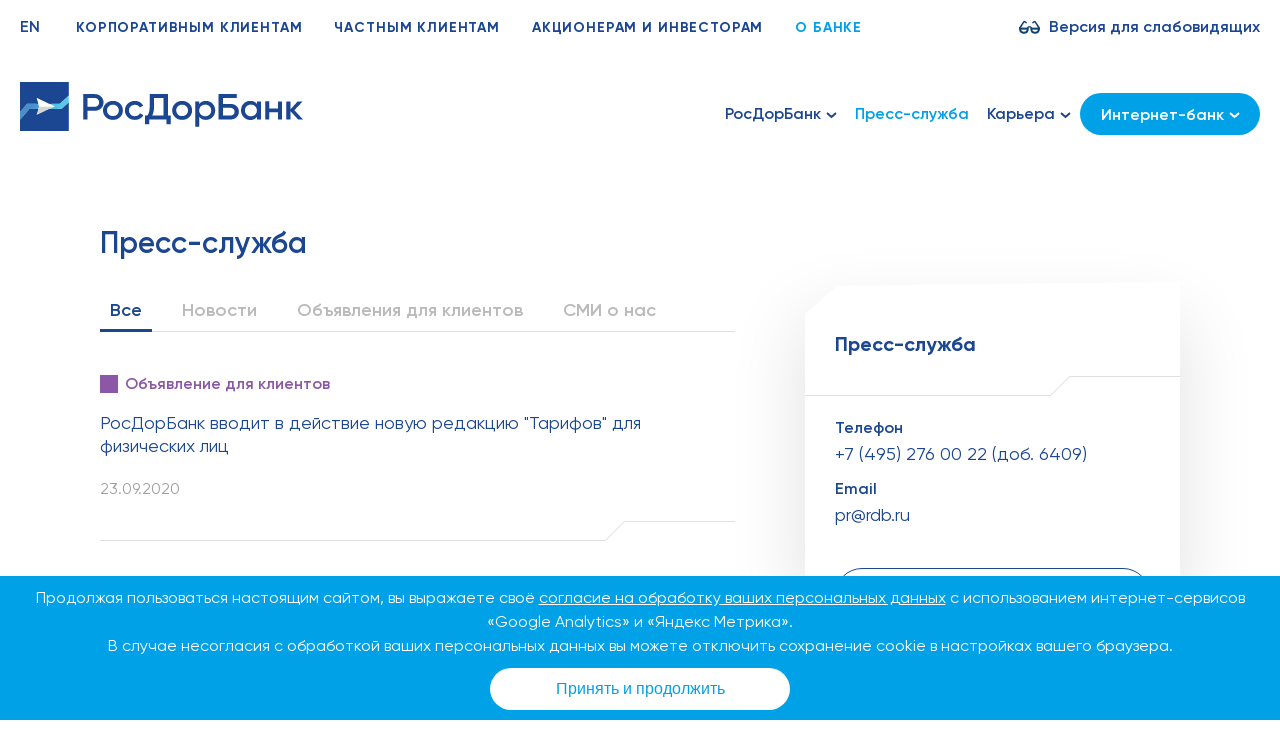

--- FILE ---
content_type: text/html; charset=UTF-8
request_url: https://rdb.ru/news?all=132
body_size: 19066
content:
<!DOCTYPE html>
<html lang="ru">
<head>
    <title>Новости</title>
    <meta property="og:title" content="РосДорБанк" />

    <meta charset="utf-8">
    <meta name="viewport" content="width=device-width, initial-scale=1">
    <link rel="stylesheet" href="https://rdb.ru/css/fonts.css">
    <link rel="stylesheet" href="https://rdb.ru/css/jquery.mCustomScrollbar.min.css">
    <link rel="stylesheet" href="https://rdb.ru/css/ion.rangeSlider.min.css">
    <link rel="stylesheet" href="https://rdb.ru/css/theme.css?v=1">
    <link rel="stylesheet" href="https://rdb.ru/css/custom.css"/>
    <link rel="stylesheet" href="https://rdb.ru/css/bvi_custom.css"/>
    <link rel="stylesheet" href="https://rdb.ru/css/media.css"/>

    <link rel="stylesheet" href="https://rdb.ru/css/bvi.min.css">

    <link rel="apple-touch-icon" sizes="180x180" href="/apple-touch-icon.png">
    <link rel="icon" type="image/png" sizes="32x32" href="/favicon-32x32.png">
    <link rel="icon" type="image/png" sizes="16x16" href="/favicon-16x16.png">
    <link rel="manifest" href="/site.webmanifest">
</head>
<body >

<header>
    <div class="uk-container uk-container-large uk-visible@m">
        <nav class="uk-navbar-container uk-navbar top_nav" uk-navbar>

            <div class="uk-navbar-left">
                <div class="uk-navbar-item uk-padding-remove uk-margin-right">
                    <div>
                                                    <a href="/en" class="no_underline_hover">EN</a>
                        
                    </div>
                </div>
                <!--                <div class="uk-navbar-item uk-margin-right">
                                    <div class="search_icon_wrapper">
                                        <a href="#">
                                            <img src="/img/search_icon.png" alt="">
                                        </a>
                                    </div>
                                </div>-->

                                    <ul class="uk-navbar-nav">

                                    <li >
                    <a href="/">Корпоративным клиентам</a>
                </li>
                                                    <li >
                    <a href="/retail">Частным клиентам</a>
                </li>
                                                    <li >
                    <a href="/investor">Акционерам и инвесторам</a>
                </li>
                                                    <li  class="uk-active" >
                    <a href="/about">О банке</a>
                </li>
                             
</ul>
                
            </div>

            <div class="uk-navbar-right">

                <div class="uk-navbar-item uk-padding-remove">
                    <div><a class="glasses_link bvi-open" href="#">Версия для слабовидящих</a></div>
                </div>

            </div>

        </nav>

    </div>
    <div class="nav_mobile uk-hidden@m">
        <div class="uk-container uk-container-large">
            <div class="uk-grid" uk-grid>
                <div class="uk-width-expand">
                                            <div>
    <a class="nav_item_more uk-display-inline-block" href="#">
                                                                                                                                                                                                 О банке                                                                                 </a>
    <div class="uk-dropdown dropdown_mobile" style="margin-top: 15px;" uk-dropdown="mode: click; pos: bottom-center">
        <ul class="uk-nav uk-dropdown-nav">
                                                                    <li>
                        <a href="/">Корпоративным клиентам</a>
                    </li>
                                                                                        <li>
                        <a href="/retail">Частным клиентам</a>
                    </li>
                                                                                        <li>
                        <a href="/investor">Акционерам и инвесторам</a>
                    </li>
                                                                                                                                         <li>
                        <a href="/qa">Вопросы и ответы</a>
                    </li>
                                        </ul>
    </div>
</div>
                                    </div>

                <div class="uk-width-auto">
                                            <a href="/en">EN</a>
                                    </div>
            </div>
        </div>

    </div>
    <div class="main_navbar_wrapper">
        <div class="main_navbar" uk-sticky>
            <div class="uk-container uk-container-large">
                <nav class="uk-navbar-container uk-margin uk-navbar uk-navbar-transparent" uk-navbar>
                    <div class="uk-navbar-left">
                        <a class="uk-navbar-item uk-logo" href="/">



                                                <svg id="logo" width="283" height="49" viewBox="0 0 283 49" fill="none" xmlns="http://www.w3.org/2000/svg">
                            <g clip-path="url(#clip0)">

                                <path class="dark_white" d="M81.0002 14.5001C79.3002 12.9001 77.2002 12.1001 74.8002 12.1001H63.2002V37.5001H67.5002V28.8001H74.8002C77.3002 28.8001 79.4002 28.0001 81.0002 26.4001C82.7002 24.8001 83.5002 22.8001 83.5002 20.5001C83.5002 18.1001 82.7002 16.1001 81.0002 14.5001ZM77.9002 23.6001C77.1002 24.4001 76.0002 24.8001 74.7002 24.8001H67.4002V16.0001H74.7002C76.0002 16.0001 77.0002 16.4001 77.9002 17.2001C78.7002 18.0001 79.1002 19.1001 79.1002 20.4001C79.1002 21.7001 78.8002 22.8001 77.9002 23.6001Z" fill="#1B4692"/>
                                <path class="dark_white" d="M92.9 18.9001C90.1 18.9001 87.8 19.8001 85.9 21.6001C84 23.4001 83 25.7001 83 28.4001C83 31.1001 84 33.3001 85.9 35.2001C87.8 37.0001 90.2 37.9001 92.9 37.9001C95.7 37.9001 98 37.0001 100 35.2001C101.9 33.4001 102.9 31.1001 102.9 28.4001C102.9 25.7001 101.9 23.4001 100 21.6001C98.1 19.8001 95.7 18.9001 92.9 18.9001ZM97.1 32.5001C96 33.6001 94.6 34.1001 92.9 34.1001C91.2 34.1001 89.8 33.6001 88.7 32.5001C87.6 31.4001 87 30.0001 87 28.4001C87 26.7001 87.6 25.4001 88.7 24.3001C89.8 23.2001 91.2 22.7001 92.9 22.7001C94.6 22.7001 95.9 23.2001 97.1 24.3001C98.2 25.4001 98.8 26.8001 98.8 28.4001C98.8 30.0001 98.3 31.4001 97.1 32.5001Z" fill="#1B4692"/>
                                <path class="dark_white" d="M117.9 33.4001C117 33.9001 116 34.2001 114.9 34.2001C113.2 34.2001 111.8 33.7001 110.7 32.6001C109.6 31.5001 109 30.1001 109 28.5001C109 26.9001 109.5 25.5001 110.7 24.4001C111.8 23.3001 113.2 22.8001 114.9 22.8001C116 22.8001 117 23.0001 117.9 23.5001C118.8 24.0001 119.4 24.7001 119.8 25.5001L123.3 23.6001C122.5 22.2001 121.4 21.1001 119.9 20.2001C118.4 19.4001 116.7 18.9001 114.9 18.9001C112.1 18.9001 109.7 19.8001 107.8 21.6001C105.9 23.4001 104.9 25.7001 104.9 28.4001C104.9 31.1001 105.9 33.3001 107.8 35.2001C109.7 37.0001 112.1 37.9001 114.9 37.9001C116.7 37.9001 118.4 37.5001 119.9 36.6001C121.4 35.8001 122.6 34.6001 123.4 33.2001L119.9 31.3001C119.5 32.2001 118.8 32.9001 117.9 33.4001Z" fill="#1B4692"/>
                                i<path class="dark_white" d="M147.9 12.1001H129.7V24.8001C129.7 28.7001 128.9 31.6001 127.4 33.5001H125V42.3001H129.3V37.4001H146.4V42.3001H150.7V33.5001H147.9V12.1001ZM143.5 33.5001H132.1C133.4 31.5001 134 28.6001 134 24.8001V16.0001H143.5V33.5001Z" fill="#1B4692"/>
                                <path class="dark_white" d="M162.1 18.9001C159.3 18.9001 157 19.8001 155.1 21.6001C153.2 23.4001 152.2 25.7001 152.2 28.4001C152.2 31.1001 153.2 33.3001 155.1 35.2001C157 37.0001 159.4 37.9001 162.1 37.9001C164.9 37.9001 167.2 37.0001 169.2 35.2001C171.1 33.4001 172.1 31.1001 172.1 28.4001C172.1 25.7001 171.1 23.4001 169.2 21.6001C167.3 19.8001 164.9 18.9001 162.1 18.9001ZM166.3 32.5001C165.2 33.6001 163.8 34.1001 162.1 34.1001C160.4 34.1001 159 33.6001 157.9 32.5001C156.8 31.4001 156.2 30.0001 156.2 28.4001C156.2 26.7001 156.8 25.4001 157.9 24.3001C159 23.2001 160.4 22.7001 162.1 22.7001C163.8 22.7001 165.1 23.2001 166.3 24.3001C167.5 25.4001 168 26.8001 168 28.4001C168 30.0001 167.4 31.4001 166.3 32.5001Z" fill="#1B4692"/>
                                <path class="dark_white" d="M185.9 18.9001C183 18.9001 180.8 19.9001 179.3 22.0001V19.4001H175.2V44.7001H179.3V34.9001C180.8 36.9001 183 37.9001 185.9 37.9001C188.5 37.9001 190.7 37.0001 192.5 35.2001C194.3 33.4001 195.2 31.1001 195.2 28.4001C195.2 25.7001 194.3 23.5001 192.5 21.6001C190.7 19.7001 188.5 18.9001 185.9 18.9001ZM189.5 32.6001C188.4 33.7001 186.9 34.3001 185.2 34.3001C183.5 34.3001 182.1 33.7001 180.9 32.6001C179.8 31.5001 179.2 30.1001 179.2 28.5001C179.2 26.8001 179.8 25.4001 180.9 24.3001C182 23.2001 183.5 22.6001 185.2 22.6001C186.9 22.6001 188.3 23.2001 189.5 24.3001C190.6 25.4001 191.2 26.8001 191.2 28.5001C191.2 30.1001 190.7 31.5001 189.5 32.6001Z" fill="#1B4692"/>
                                <path class="dark_white" d="M210.5 21.9001H203V16.1001H216.7V12.1001H198.6V37.5001H210.4C212.8 37.5001 214.9 36.8001 216.5 35.3001C218.1 33.8001 218.9 32.0001 218.9 29.7001C218.9 27.4001 218.1 25.6001 216.5 24.1001C214.9 22.6001 212.9 21.9001 210.5 21.9001ZM213.4 32.5001C212.6 33.2001 211.6 33.6001 210.4 33.6001H202.9V25.8001H210.4C211.6 25.8001 212.6 26.2001 213.4 26.9001C214.2 27.6001 214.6 28.5001 214.6 29.7001C214.6 30.8001 214.2 31.8001 213.4 32.5001Z" fill="#1B4692"/>
                                <path class="dark_white" d="M236.9 21.9001C235.4 19.9001 233.2 18.9001 230.3 18.9001C227.7 18.9001 225.5 19.8001 223.7 21.6001C221.9 23.4001 221 25.7001 221 28.4001C221 31.1001 221.9 33.3001 223.7 35.2001C225.5 37.0001 227.7 38.0001 230.3 38.0001C233.2 38.0001 235.4 37.0001 236.9 34.9001V37.5001H241V19.4001H236.9V21.9001ZM235.2 32.6001C234.1 33.7001 232.6 34.3001 230.9 34.3001C229.2 34.3001 227.8 33.7001 226.6 32.6001C225.5 31.5001 224.9 30.1001 224.9 28.5001C224.9 26.8001 225.5 25.4001 226.6 24.3001C227.7 23.2001 229.2 22.6001 230.9 22.6001C232.6 22.6001 234 23.2001 235.2 24.3001C236.3 25.4001 236.9 26.8001 236.9 28.5001C236.9 30.1001 236.3 31.5001 235.2 32.6001Z" fill="#1B4692"/>
                                <path class="dark_white" d="M258 26.6H249.3V19.3H245.2V37.5H249.3V30.3H258V37.5H262V19.4H258V26.6Z" fill="#1B4692"/>
                                <path class="dark_white" d="M274.4 28.2001L282.7 19.4001H277.7L270.4 27.4001V19.4001H266.3V37.5001H270.4V29.1001L278.1 37.5001H283L274.4 28.2001Z" fill="#1B4692"/>

                                <path class="dark_transparent" d="M39.7004 21.8H31.1L36.5 24.4L31.1 27H41.7004L48.8004 20.6V13.7L39.7004 21.8Z" fill="url(#paint0_linear)"/>
                                <path class="dark_white" d="M32.7002 21.8H29.2002L34.6002 24.4L29.2002 27H32.7002L38.1002 24.4L32.7002 21.8Z" fill="#54bee3"/>
                                <path class="dark_transparent" d="M17.7 21.8H7.1L0 29.9V37.7001L9.4 27H17.7L18.5 24.4L17.7 21.8Z" fill="url(#paint2_linear)"/>
                                <path class="dark_white" d="M18.3002 21.8H16.7002L17.5002 24.4L16.7002 27H18.3002L19.1002 24.4L18.3002 21.8Z" fill="#4b9bd2"/>
                                <path class="dark_transparent" d="M16.5 33.0999L34.6 24.3999H19.1L16.5 33.0999Z" fill="#D0D5D6"/>

                                <path class="dark_white" d="M0 0V29.9L7.1 21.8H18L16.5 15.5L30 21.8H39.7L48.8 13.6V0H0Z" fill="#1B4692"/>
                                <path class="dark_white" d="M41.6 27.0001H30L16 33.5L18 27.0001H9.4L0 37.7001V48.9001H48.8V20.6001L41.6 27.0001Z" fill="#1B4692"/>
                                <path class="dark_transparent" d="M16.5 15.7L34.6 24.4H19.1L16.5 15.7Z" fill="white"/>
                                <path class="dark_white" d="M16.7 21.8H18.3L16.5 15.7L29.2 21.8H32.7L14 12.8L16.7 21.8Z" fill="#1B4692"/>
                                <path class="dark_white" d="M29.2 27L16.5 33.1L18.3 27H16.7L14 36L32.7 27H29.2Z" fill="#1B4692"/>


                            </g>
                            <defs>
                                <linearGradient id="paint0_linear" x1="48.8002" y1="20.35" x2="-0.252002" y2="20.35" gradientUnits="userSpaceOnUse">
                                    <stop offset="0.1592" stop-color="#57C8E8"/>
                                    <stop offset="0.784" stop-color="#478ECC"/>
                                </linearGradient>
                                <linearGradient id="paint1_linear" x1="48.8159" y1="24.4" x2="-0.236297" y2="24.4" gradientUnits="userSpaceOnUse">
                                    <stop offset="0.1592" stop-color="#57C8E8"/>
                                    <stop offset="0.784" stop-color="#478ECC"/>
                                </linearGradient>
                                <linearGradient id="paint2_linear" x1="48.7591" y1="29.7501" x2="-0.0452344" y2="29.7501" gradientUnits="userSpaceOnUse">
                                    <stop offset="0.1592" stop-color="#57C8E8"/>
                                    <stop offset="0.784" stop-color="#478ECC"/>
                                </linearGradient>
                                <linearGradient id="paint3_linear" x1="48.7593" y1="24.4001" x2="-0.0450384" y2="24.4001" gradientUnits="userSpaceOnUse">
                                    <stop offset="0.1592" stop-color="#57C8E8"/>
                                    <stop offset="0.784" stop-color="#478ECC"/>
                                </linearGradient>
                                <clipPath id="clip0">
                                    <rect width="283" height="48.9" fill="white"/>
                                </clipPath>
                            </defs>
                        </svg>
                        

                        </a>
                    </div>

                    <div class="uk-navbar-right">

                        <ul class="uk-navbar-nav uk-visible@m">

                    <li class="   ">
                            <a class="main_menu_more_link" href="">РосДорБанк
                    <span class="menu_more_icon">
                        <svg width="11" height="7" viewBox="0 0 11 7" fill="none" xmlns="http://www.w3.org/2000/svg">
                            <path d="M1 1L5.5 5L10 1" stroke="#1B4692" stroke-width="2"/>
                        </svg>

                    </span>
                </a>
                <div class="uk-dropdown" uk-dropdown="mode: click">
                    <ul class="uk-nav uk-dropdown-nav">
                                                    <li>
                                                                                                            <a href="/about/boardofbank">Совет Банка</a>
                                                                                                </li>
                                                    <li>
                                                                                                            <a href="/about/management">Руководство Банка</a>
                                                                                                </li>
                                                    <li>
                                                                                                            <a class="menu_parent_link" href="/about/financialresults">
                                             Финансовые результаты
                                            <span class="menu_more_icon uk-float-right">
                                                <svg width="9" height="10" viewBox="0 0 9 10" fill="none"
                                                     xmlns="http://www.w3.org/2000/svg">
                                                    <path d="M9 5.00118L0 0L1.29411 5.00118L0 10L9 5.00118Z" fill="#00A1E7"/>
                                                </svg>
                                            </span>
                                        </a>
                                        <div class="uk-dropdown" uk-dropdown="mode: hover; pos: right-center">
                                            <ul class="uk-nav uk-dropdown-nav">
                                                                                            <li>
                                                                                                            <a href="/about/financialresults/buhresults">Бухгалтерская (финансовая) отчетность</a>
                                                                                                    </li>
                                                                                            <li>
                                                                                                            <a href="/about/financialresults/promegresults">Промежуточная бухгалтерская (финансовая) отчетность</a>
                                                                                                    </li>
                                                                                            <li>
                                                                                                            <a href="/godbuhresults">Годовая бухгалтерская (финансовая) отчетность</a>
                                                                                                    </li>
                                                                                        </ul>
                                        </div>
                                                                                                </li>
                                                    <li>
                                                                                                            <a class="menu_parent_link" href="/disclosure">
                                             Раскрытие информации
                                            <span class="menu_more_icon uk-float-right">
                                                <svg width="9" height="10" viewBox="0 0 9 10" fill="none"
                                                     xmlns="http://www.w3.org/2000/svg">
                                                    <path d="M9 5.00118L0 0L1.29411 5.00118L0 10L9 5.00118Z" fill="#00A1E7"/>
                                                </svg>
                                            </span>
                                        </a>
                                        <div class="uk-dropdown" uk-dropdown="mode: hover; pos: right-center">
                                            <ul class="uk-nav uk-dropdown-nav">
                                                                                            <li>
                                                                                                            <a href="/disclosure/ustav_docs">Устав и внутренние документы</a>
                                                                                                    </li>
                                                                                            <li>
                                                                                                            <a href="/disclosure/meeting_shareholders">Общие собрания акционеров</a>
                                                                                                    </li>
                                                                                            <li>
                                                                                                            <a href="/about/annual_reports">Годовые отчеты</a>
                                                                                                    </li>
                                                                                            <li>
                                                                                                            <a href="/disclosure/quarterly_reports">Отчеты эмитента</a>
                                                                                                    </li>
                                                                                            <li>
                                                                                                            <a href="/disclosure/issuing_docs">Эмисионные документы</a>
                                                                                                    </li>
                                                                                            <li>
                                                                                                            <a href="/disclosure/facts">Сообщения о существенных фактах</a>
                                                                                                    </li>
                                                                                            <li>
                                                                                                            <a href="/shareholderstructure">Структура акционеров</a>
                                                                                                    </li>
                                                                                            <li>
                                                                                                            <a href="/disclosure/affiliates">Информация об аффилированных лицах</a>
                                                                                                    </li>
                                                                                            <li>
                                                                                                            <a href="/about/financialresults/regular_info">Раскрытие информации для регулятивных целей</a>
                                                                                                    </li>
                                                                                            <li>
                                                                                                            <a href="/disclosure/securities">Раскрытие информации профессиональным участником рынка ценных бумаг</a>
                                                                                                    </li>
                                                                                            <li>
                                                                                                            <a href="/disclosure/qualification">Сведения о квалификации и опыте работы руководства</a>
                                                                                                    </li>
                                                                                            <li>
                                                                                                            <a href="/disclosure/informaciya-o-registratore">Информация о регистраторе</a>
                                                                                                    </li>
                                                                                        </ul>
                                        </div>
                                                                                                </li>
                                                    <li>
                                                                                                            <a href="/about/licenses">Лицензии, аудиторы, рейтинги</a>
                                                                                                </li>
                                                    <li>
                                                                                                            <a href="/about/FATCA">Идентификация по FATCA</a>
                                                                                                </li>
                                                    <li>
                                                                                                            <a href="/about/partners">Партнеры</a>
                                                                                                </li>
                                                    <li>
                                                                                                            <a href="/about/contacts">Офисы</a>
                                                                                                </li>
                                                    <li>
                                                                                                            <a href="/about/rekvizity">Реквизиты</a>
                                                                                                </li>
                                            </ul>
                </div>
                    </li>
                    <li class=" uk-active    ">
                            <a href="/news">Пресс-служба</a>
                    </li>
                    <li class="   ">
                            <a class="main_menu_more_link" href="">Карьера
                    <span class="menu_more_icon">
                        <svg width="11" height="7" viewBox="0 0 11 7" fill="none" xmlns="http://www.w3.org/2000/svg">
                            <path d="M1 1L5.5 5L10 1" stroke="#1B4692" stroke-width="2"/>
                        </svg>

                    </span>
                </a>
                <div class="uk-dropdown" uk-dropdown="mode: click">
                    <ul class="uk-nav uk-dropdown-nav">
                                                    <li>
                                                                                                            <a href="/vacancies">Вакансии</a>
                                    

                                                            </li>
                                            </ul>
                </div>
                    </li>
    
    
</ul>

                        
                        <div class="uk-inline ib_drop">
                            <button class="uk-button uk-button-primary" type="button" style="margin-bottom: 0">
                                Интернет-банк
                                <span class="menu_more_icon">
                                        <svg width="11" height="7" viewBox="0 0 11 7" fill="none" xmlns="http://www.w3.org/2000/svg">
                                            <path d="M1 1L5.5 5L10 1" stroke="#1B4692" stroke-width="2"></path>
                                        </svg>

                                    </span>
                            </button>
                            <div class="uk-margin-small-top uk-dropdown" uk-dropdown="mode: click;pos:bottom-justify;offset:15">
                                <div class="uk-text-center">
                                    <a href="https://fl.rdb.ru" target="_blank"
                                       class="uk-button uk-button-primary">
                                        Для частных клиентов
                                    </a><br>
                                    <a href="https://corp.rdb.ru" target="_blank" class="uk-button uk-button-primary">
                                        Для корпоративных клиентов
                                    </a>
                                </div>

                            </div>
                        </div>

                        

                        
                                                    <a uk-toggle href="#offcanvas_menu">
                                <div id="nav_burger" class="uk-hidden@m">
                                    <span></span>
                                    <span></span>
                                    <span></span>
                                    <span></span>
                                    <span></span>
                                    <span></span>
                                </div>
                            </a>
                                            </div>

                </nav>

            </div>
        </div>
    </div>


</header>




<div id="app">
    
    <section class="no_banner">

        <div class="uk-container news_page news_list">
            <h1>Пресс-служба</h1>

            <div class="uk-grid uk-grid-large uk-flex uk-flex-center" uk-grid>
                <div class="uk-width-expand@m">

                                            <ul class="uk-tab uk-margin-small-top uk-margin-remove-bottom"
                            uk-switcher="animation: uk-animation-slide-left-medium, uk-animation-slide-right-medium">
                            <li class="uk-width-1-1 uk-width-auto@s uk-text-center">
                                <a href="#">Все</a>
                            </li>
                                                            <li class="uk-width-1-1 uk-width-auto@s uk-text-center
                                     ">
                                    <a href="#">Новости</a>
                                </li>
                                                            <li class="uk-width-1-1 uk-width-auto@s uk-text-center
                                     ">
                                    <a href="#">Объявления для клиентов</a>
                                </li>
                                                            <li class="uk-width-1-1 uk-width-auto@s uk-text-center
                                     ">
                                    <a href="#">СМИ о нас</a>
                                </li>
                                                    </ul>
                    
                    <ul class="uk-switcher">
                        <li  class="uk-active" >
                                                                                                <article>
                                        <div class="tag" style="color: #8D57A8">
    <div class="before" style="background-color: #8D57A8"></div>
    Объявление для клиентов
</div>
                                        <h2>
                                            <a href="https://rdb.ru/news/rosdorbank-vvodit-v-deistvie-novuyu-redakciyu-tarifov-dlya-fiziceskix-lic-2">РосДорБанк вводит в действие новую редакцию &quot;Тарифов&quot; для физических лиц</a>
                                        </h2>
                                        <div class="date">23.09.2020</div>
                                        <div class="broken_line uk-grid uk-grid-collapse">
                                            <div class="broken_line_1 uk-width-expand"></div>
                                            <div class="broken_line_2"></div>
                                            <div class="broken_line_3"></div>
                                        </div>
                                    </article>
                                                                    <article>
                                        <div class="tag" style="color: #00A1E7">
    <div class="before" style="background-color: #00A1E7"></div>
    Новость
</div>
                                        <h2>
                                            <a href="https://rdb.ru/news/rosdorbank-pokazal-rost-cistoi-pribyli-do-1223-mln-rublei">РосДорБанк показал рост чистой прибыли до 122,3 млн. рублей</a>
                                        </h2>
                                        <div class="date">14.09.2020</div>
                                        <div class="broken_line uk-grid uk-grid-collapse">
                                            <div class="broken_line_1 uk-width-expand"></div>
                                            <div class="broken_line_2"></div>
                                            <div class="broken_line_3"></div>
                                        </div>
                                    </article>
                                                                    <article>
                                        <div class="tag" style="color: #00A1E7">
    <div class="before" style="background-color: #00A1E7"></div>
    Новость
</div>
                                        <h2>
                                            <a href="https://rdb.ru/news/pozdravlyaem-s-90-letnim-yubileem-motkova-nikolaya-ivanovica">Поздравляем с 90-летним юбилеем Моткова Николая Ивановича!</a>
                                        </h2>
                                        <div class="date">31.08.2020</div>
                                        <div class="broken_line uk-grid uk-grid-collapse">
                                            <div class="broken_line_1 uk-width-expand"></div>
                                            <div class="broken_line_2"></div>
                                            <div class="broken_line_3"></div>
                                        </div>
                                    </article>
                                                                    <article>
                                        <div class="tag" style="color: #00A1E7">
    <div class="before" style="background-color: #00A1E7"></div>
    Новость
</div>
                                        <h2>
                                            <a href="https://rdb.ru/news/rosdorbank-snizil-stavki-po-overdraftu-dlya-bankovskix-kart">РосДорБанк снизил ставки по овердрафту для банковских карт</a>
                                        </h2>
                                        <div class="date">25.08.2020</div>
                                        <div class="broken_line uk-grid uk-grid-collapse">
                                            <div class="broken_line_1 uk-width-expand"></div>
                                            <div class="broken_line_2"></div>
                                            <div class="broken_line_3"></div>
                                        </div>
                                    </article>
                                                                    <article>
                                        <div class="tag" style="color: #418A7C">
    <div class="before" style="background-color: #418A7C"></div>
    СМИ о нас
</div>
                                        <h2>
                                            <a href="https://rdb.ru/news/programma-biznes-i-tvorcestvo-s-irinoi-pyxtinoi-starsim-vice-prezidentom-rosdorbanka">Программа «Бизнес и творчество» с Ириной Пыхтиной, старшим Вице-президентом РосДорБанка</a>
                                        </h2>
                                        <div class="date">24.08.2020</div>
                                        <div class="broken_line uk-grid uk-grid-collapse">
                                            <div class="broken_line_1 uk-width-expand"></div>
                                            <div class="broken_line_2"></div>
                                            <div class="broken_line_3"></div>
                                        </div>
                                    </article>
                                                            
                            <div class="uk-text-center uk-margin-medium uk-margin-large-bottom">
                                <nav>
        <ul class="uk-pagination uk-flex-center">
            
                            <li>
                    <a href="https://rdb.ru/news?all=131" rel="prev" aria-label="&laquo; Previous">&lsaquo;</a>
                </li>
            
            
                            
                
                
                                                                                        <li><a href="https://rdb.ru/news?all=1">1</a></li>
                                                                                                <li><a href="https://rdb.ru/news?all=2">2</a></li>
                                                                                        
                                    <li class="uk-disabled" aria-disabled="true"><span>...</span></li>
                
                
                                            
                
                
                                                                                        <li><a href="https://rdb.ru/news?all=130">130</a></li>
                                                                                                <li><a href="https://rdb.ru/news?all=131">131</a></li>
                                                                                                <li class="uk-active" aria-current="page"><span>132</span></li>
                                                                                                <li><a href="https://rdb.ru/news?all=133">133</a></li>
                                                                                                <li><a href="https://rdb.ru/news?all=134">134</a></li>
                                                                                        
                                    <li class="uk-disabled" aria-disabled="true"><span>...</span></li>
                
                
                                            
                
                
                                                                                        <li><a href="https://rdb.ru/news?all=221">221</a></li>
                                                                                                <li><a href="https://rdb.ru/news?all=222">222</a></li>
                                                                        
            
                            <li>
                    <a href="https://rdb.ru/news?all=133" rel="next" aria-label="Next &raquo;">&rsaquo;</a>
                </li>
                    </ul>
    </nav>

            <div class="uk-margin uk-text-center">
            <a class="uk-button uk-button-default button_default_mono button_default_mono_thin " href="https://rdb.ru/news?all=133" rel="next" >
                Загрузить еще
            </a>
        </div>
    
                            </div>
                        </li>

                                                    <li  >
                                                                    <article>
                                        <div class="tag" style="color: #00A1E7">
                                            <div class="before"
                                                 style="background-color: #00A1E7"></div>
                                            Новость
                                        </div>
                                        <h2>
                                            <a href="https://rdb.ru/news/pao-rosdorbank-informiruet-o-planiruemom-uvelichenii-ustavnogo-kapitala">ПАО «РосДорБанк» информирует о планируемом увеличении уставного капитала</a>
                                        </h2>
                                        <div class="date">05.12.2025</div>
                                        <div class="broken_line uk-grid uk-grid-collapse">
                                            <div class="broken_line_1 uk-width-expand"></div>
                                            <div class="broken_line_2"></div>
                                            <div class="broken_line_3"></div>
                                        </div>
                                    </article>
                                                                    <article>
                                        <div class="tag" style="color: #00A1E7">
                                            <div class="before"
                                                 style="background-color: #00A1E7"></div>
                                            Новость
                                        </div>
                                        <h2>
                                            <a href="https://rdb.ru/news/rosdorbank-vybiraet-nra">РосДорБанк выбирает НРА</a>
                                        </h2>
                                        <div class="date">28.11.2025</div>
                                        <div class="broken_line uk-grid uk-grid-collapse">
                                            <div class="broken_line_1 uk-width-expand"></div>
                                            <div class="broken_line_2"></div>
                                            <div class="broken_line_3"></div>
                                        </div>
                                    </article>
                                                                    <article>
                                        <div class="tag" style="color: #00A1E7">
                                            <div class="before"
                                                 style="background-color: #00A1E7"></div>
                                            Новость
                                        </div>
                                        <h2>
                                            <a href="https://rdb.ru/news/c-dnem-rabotnika-transporta">C Днем работника транспорта!</a>
                                        </h2>
                                        <div class="date">20.11.2025</div>
                                        <div class="broken_line uk-grid uk-grid-collapse">
                                            <div class="broken_line_1 uk-width-expand"></div>
                                            <div class="broken_line_2"></div>
                                            <div class="broken_line_3"></div>
                                        </div>
                                    </article>
                                                                    <article>
                                        <div class="tag" style="color: #00A1E7">
                                            <div class="before"
                                                 style="background-color: #00A1E7"></div>
                                            Новость
                                        </div>
                                        <h2>
                                            <a href="https://rdb.ru/news/ob-utverzhdenii-novoj-redakcii-tarifov-i-operacionnyh-uslovij-po-obsluzhivaniyu-fizicheskih-lic-v-valyute-rossijskoj-federacii-inostrannoj-valyute20112025">Об утверждении новой редакции Тарифов и операционных условий по обслуживанию физических лиц в валюте Российской Федерации/иностранной валюте/драгоценных металлах</a>
                                        </h2>
                                        <div class="date">20.11.2025</div>
                                        <div class="broken_line uk-grid uk-grid-collapse">
                                            <div class="broken_line_1 uk-width-expand"></div>
                                            <div class="broken_line_2"></div>
                                            <div class="broken_line_3"></div>
                                        </div>
                                    </article>
                                                                    <article>
                                        <div class="tag" style="color: #00A1E7">
                                            <div class="before"
                                                 style="background-color: #00A1E7"></div>
                                            Новость
                                        </div>
                                        <h2>
                                            <a href="https://rdb.ru/news/rosdorbank-pozdravlyaet-s-dnem-narodnogo-edinstva">РосДорБанк поздравляет с Днем народного единства!</a>
                                        </h2>
                                        <div class="date">01.11.2025</div>
                                        <div class="broken_line uk-grid uk-grid-collapse">
                                            <div class="broken_line_1 uk-width-expand"></div>
                                            <div class="broken_line_2"></div>
                                            <div class="broken_line_3"></div>
                                        </div>
                                    </article>
                                                                <div class="uk-text-center uk-margin-medium uk-margin-large-bottom">
                                    <nav>
        <ul class="uk-pagination uk-flex-center">
            
                            <li class="uk-disabled" aria-disabled="true" aria-label="&laquo; Previous">
                    <span aria-hidden="true">&lsaquo;</span>
                </li>
            
            
                            
                
                
                                                                                        <li class="uk-active" aria-current="page"><span>1</span></li>
                                                                                                <li><a href="https://rdb.ru/news?category_id=1&amp;cat_1=2">2</a></li>
                                                                                                <li><a href="https://rdb.ru/news?category_id=1&amp;cat_1=3">3</a></li>
                                                                                                <li><a href="https://rdb.ru/news?category_id=1&amp;cat_1=4">4</a></li>
                                                                                                <li><a href="https://rdb.ru/news?category_id=1&amp;cat_1=5">5</a></li>
                                                                                                <li><a href="https://rdb.ru/news?category_id=1&amp;cat_1=6">6</a></li>
                                                                                                <li><a href="https://rdb.ru/news?category_id=1&amp;cat_1=7">7</a></li>
                                                                                                <li><a href="https://rdb.ru/news?category_id=1&amp;cat_1=8">8</a></li>
                                                                                        
                                    <li class="uk-disabled" aria-disabled="true"><span>...</span></li>
                
                
                                            
                
                
                                                                                        <li><a href="https://rdb.ru/news?category_id=1&amp;cat_1=137">137</a></li>
                                                                                                <li><a href="https://rdb.ru/news?category_id=1&amp;cat_1=138">138</a></li>
                                                                        
            
                            <li>
                    <a href="https://rdb.ru/news?category_id=1&amp;cat_1=2" rel="next" aria-label="Next &raquo;">&rsaquo;</a>
                </li>
                    </ul>
    </nav>

            <div class="uk-margin uk-text-center">
            <a class="uk-button uk-button-default button_default_mono button_default_mono_thin " href="https://rdb.ru/news?category_id=1&amp;cat_1=2" rel="next" >
                Загрузить еще
            </a>
        </div>
    

                                </div>
                            </li>
                                                    <li  >
                                                                    <article>
                                        <div class="tag" style="color: #8D57A8">
                                            <div class="before"
                                                 style="background-color: #8D57A8"></div>
                                            Объявление для клиентов
                                        </div>
                                        <h2>
                                            <a href="https://rdb.ru/news/ob-utverzhdenii-novoj-redakcii-stavok-po-vkladam-fizicheskih-lic-v-golovnom-ofise-i-filialah-pao-rosdorbank24122025">Об утверждении новой редакции Ставок по вкладам физических лиц в Головном офисе и филиалах ПАО &quot;РосДорБанк&quot;</a>
                                        </h2>
                                        <div class="date">23.12.2025</div>
                                        <div class="broken_line uk-grid uk-grid-collapse">
                                            <div class="broken_line_1 uk-width-expand"></div>
                                            <div class="broken_line_2"></div>
                                            <div class="broken_line_3"></div>
                                        </div>
                                    </article>
                                                                    <article>
                                        <div class="tag" style="color: #8D57A8">
                                            <div class="before"
                                                 style="background-color: #8D57A8"></div>
                                            Объявление для клиентов
                                        </div>
                                        <h2>
                                            <a href="https://rdb.ru/news/rezhim-raboty-rosdorbanka-v-period-novogodnih-prazdnikov">Режим работы РосДорБанка в период новогодних праздников</a>
                                        </h2>
                                        <div class="date">19.12.2025</div>
                                        <div class="broken_line uk-grid uk-grid-collapse">
                                            <div class="broken_line_1 uk-width-expand"></div>
                                            <div class="broken_line_2"></div>
                                            <div class="broken_line_3"></div>
                                        </div>
                                    </article>
                                                                    <article>
                                        <div class="tag" style="color: #8D57A8">
                                            <div class="before"
                                                 style="background-color: #8D57A8"></div>
                                            Объявление для клиентов
                                        </div>
                                        <h2>
                                            <a href="https://rdb.ru/news/rezhim-raboty-banka-v-oktyabre-i-noyabre-2025-goda">Режим работы Банка в октябре и ноябре 2025 года</a>
                                        </h2>
                                        <div class="date">30.10.2025</div>
                                        <div class="broken_line uk-grid uk-grid-collapse">
                                            <div class="broken_line_1 uk-width-expand"></div>
                                            <div class="broken_line_2"></div>
                                            <div class="broken_line_3"></div>
                                        </div>
                                    </article>
                                                                    <article>
                                        <div class="tag" style="color: #8D57A8">
                                            <div class="before"
                                                 style="background-color: #8D57A8"></div>
                                            Объявление для клиентов
                                        </div>
                                        <h2>
                                            <a href="https://rdb.ru/news/ob-utverzhdenii-novoj-redakcii-stavok-po-vkladam-fizicheskih-lic-v-golovnom-ofise-i-filialah-pao-rosdorbank29102025">Об утверждении новой редакции Ставок по вкладам физических лиц в Головном офисе и филиалах ПАО &quot;РосДорБанк&quot;</a>
                                        </h2>
                                        <div class="date">28.10.2025</div>
                                        <div class="broken_line uk-grid uk-grid-collapse">
                                            <div class="broken_line_1 uk-width-expand"></div>
                                            <div class="broken_line_2"></div>
                                            <div class="broken_line_3"></div>
                                        </div>
                                    </article>
                                                                    <article>
                                        <div class="tag" style="color: #8D57A8">
                                            <div class="before"
                                                 style="background-color: #8D57A8"></div>
                                            Объявление для клиентов
                                        </div>
                                        <h2>
                                            <a href="https://rdb.ru/news/[base64]">Об утверждении новых  редакций  Общих условий  комплексного банковского обслуживания физических лиц и Общих условий комплексного банковского обслуживания юридических лиц и и индивидуальных предпринимателей в ПАО &quot;РосДорБанк&quot;</a>
                                        </h2>
                                        <div class="date">09.09.2025</div>
                                        <div class="broken_line uk-grid uk-grid-collapse">
                                            <div class="broken_line_1 uk-width-expand"></div>
                                            <div class="broken_line_2"></div>
                                            <div class="broken_line_3"></div>
                                        </div>
                                    </article>
                                                                <div class="uk-text-center uk-margin-medium uk-margin-large-bottom">
                                    <nav>
        <ul class="uk-pagination uk-flex-center">
            
                            <li class="uk-disabled" aria-disabled="true" aria-label="&laquo; Previous">
                    <span aria-hidden="true">&lsaquo;</span>
                </li>
            
            
                            
                
                
                                                                                        <li class="uk-active" aria-current="page"><span>1</span></li>
                                                                                                <li><a href="https://rdb.ru/news?category_id=2&amp;cat_2=2">2</a></li>
                                                                                                <li><a href="https://rdb.ru/news?category_id=2&amp;cat_2=3">3</a></li>
                                                                                                <li><a href="https://rdb.ru/news?category_id=2&amp;cat_2=4">4</a></li>
                                                                                                <li><a href="https://rdb.ru/news?category_id=2&amp;cat_2=5">5</a></li>
                                                                                                <li><a href="https://rdb.ru/news?category_id=2&amp;cat_2=6">6</a></li>
                                                                                                <li><a href="https://rdb.ru/news?category_id=2&amp;cat_2=7">7</a></li>
                                                                                                <li><a href="https://rdb.ru/news?category_id=2&amp;cat_2=8">8</a></li>
                                                                                        
                                    <li class="uk-disabled" aria-disabled="true"><span>...</span></li>
                
                
                                            
                
                
                                                                                        <li><a href="https://rdb.ru/news?category_id=2&amp;cat_2=39">39</a></li>
                                                                                                <li><a href="https://rdb.ru/news?category_id=2&amp;cat_2=40">40</a></li>
                                                                        
            
                            <li>
                    <a href="https://rdb.ru/news?category_id=2&amp;cat_2=2" rel="next" aria-label="Next &raquo;">&rsaquo;</a>
                </li>
                    </ul>
    </nav>

            <div class="uk-margin uk-text-center">
            <a class="uk-button uk-button-default button_default_mono button_default_mono_thin " href="https://rdb.ru/news?category_id=2&amp;cat_2=2" rel="next" >
                Загрузить еще
            </a>
        </div>
    

                                </div>
                            </li>
                                                    <li  >
                                                                    <article>
                                        <div class="tag" style="color: #418A7C">
                                            <div class="before"
                                                 style="background-color: #418A7C"></div>
                                            СМИ о нас
                                        </div>
                                        <h2>
                                            <a href="https://rdb.ru/news/depozity-ostayutsya-samym-vostrebovannym-instrumentom-sohraneniya-i-priumnozheniya-kapitala">Депозиты остаются самым востребованным инструментом сохранения и приумножения капитала</a>
                                        </h2>
                                        <div class="date">09.12.2025</div>
                                        <div class="broken_line uk-grid uk-grid-collapse">
                                            <div class="broken_line_1 uk-width-expand"></div>
                                            <div class="broken_line_2"></div>
                                            <div class="broken_line_3"></div>
                                        </div>
                                    </article>
                                                                    <article>
                                        <div class="tag" style="color: #418A7C">
                                            <div class="before"
                                                 style="background-color: #418A7C"></div>
                                            СМИ о нас
                                        </div>
                                        <h2>
                                            <a href="https://rdb.ru/news/klassicheskie-banki-protiv-finteha">Классические банки против финтеха</a>
                                        </h2>
                                        <div class="date">09.12.2025</div>
                                        <div class="broken_line uk-grid uk-grid-collapse">
                                            <div class="broken_line_1 uk-width-expand"></div>
                                            <div class="broken_line_2"></div>
                                            <div class="broken_line_3"></div>
                                        </div>
                                    </article>
                                                                    <article>
                                        <div class="tag" style="color: #418A7C">
                                            <div class="before"
                                                 style="background-color: #418A7C"></div>
                                            СМИ о нас
                                        </div>
                                        <h2>
                                            <a href="https://rdb.ru/news/chto-zhdet-rossijskuyu-ekonomiku-v-2026-godu">Что ждет российскую экономику в 2026 году</a>
                                        </h2>
                                        <div class="date">17.11.2025</div>
                                        <div class="broken_line uk-grid uk-grid-collapse">
                                            <div class="broken_line_1 uk-width-expand"></div>
                                            <div class="broken_line_2"></div>
                                            <div class="broken_line_3"></div>
                                        </div>
                                    </article>
                                                                    <article>
                                        <div class="tag" style="color: #418A7C">
                                            <div class="before"
                                                 style="background-color: #418A7C"></div>
                                            СМИ о нас
                                        </div>
                                        <h2>
                                            <a href="https://rdb.ru/news/shatdaun-delo-privychnoe">Шатдаун — дело привычное</a>
                                        </h2>
                                        <div class="date">12.11.2025</div>
                                        <div class="broken_line uk-grid uk-grid-collapse">
                                            <div class="broken_line_1 uk-width-expand"></div>
                                            <div class="broken_line_2"></div>
                                            <div class="broken_line_3"></div>
                                        </div>
                                    </article>
                                                                    <article>
                                        <div class="tag" style="color: #418A7C">
                                            <div class="before"
                                                 style="background-color: #418A7C"></div>
                                            СМИ о нас
                                        </div>
                                        <h2>
                                            <a href="https://rdb.ru/news/nra-podtverdilo-kreditnyj-rejting-pao-rosdorbank-na-urovne-bb-ru-s-prognozom-stabilnyj">НРА подтвердило кредитный рейтинг ПАО «РосДорБанк» на уровне «BB-|ru|» с прогнозом «стабильный»</a>
                                        </h2>
                                        <div class="date">16.10.2025</div>
                                        <div class="broken_line uk-grid uk-grid-collapse">
                                            <div class="broken_line_1 uk-width-expand"></div>
                                            <div class="broken_line_2"></div>
                                            <div class="broken_line_3"></div>
                                        </div>
                                    </article>
                                                                <div class="uk-text-center uk-margin-medium uk-margin-large-bottom">
                                    <nav>
        <ul class="uk-pagination uk-flex-center">
            
                            <li class="uk-disabled" aria-disabled="true" aria-label="&laquo; Previous">
                    <span aria-hidden="true">&lsaquo;</span>
                </li>
            
            
                            
                
                
                                                                                        <li class="uk-active" aria-current="page"><span>1</span></li>
                                                                                                <li><a href="https://rdb.ru/news?category_id=3&amp;cat_3=2">2</a></li>
                                                                                                <li><a href="https://rdb.ru/news?category_id=3&amp;cat_3=3">3</a></li>
                                                                                                <li><a href="https://rdb.ru/news?category_id=3&amp;cat_3=4">4</a></li>
                                                                                                <li><a href="https://rdb.ru/news?category_id=3&amp;cat_3=5">5</a></li>
                                                                                                <li><a href="https://rdb.ru/news?category_id=3&amp;cat_3=6">6</a></li>
                                                                                                <li><a href="https://rdb.ru/news?category_id=3&amp;cat_3=7">7</a></li>
                                                                                                <li><a href="https://rdb.ru/news?category_id=3&amp;cat_3=8">8</a></li>
                                                                                        
                                    <li class="uk-disabled" aria-disabled="true"><span>...</span></li>
                
                
                                            
                
                
                                                                                        <li><a href="https://rdb.ru/news?category_id=3&amp;cat_3=43">43</a></li>
                                                                                                <li><a href="https://rdb.ru/news?category_id=3&amp;cat_3=44">44</a></li>
                                                                        
            
                            <li>
                    <a href="https://rdb.ru/news?category_id=3&amp;cat_3=2" rel="next" aria-label="Next &raquo;">&rsaquo;</a>
                </li>
                    </ul>
    </nav>

            <div class="uk-margin uk-text-center">
            <a class="uk-button uk-button-default button_default_mono button_default_mono_thin " href="https://rdb.ru/news?category_id=3&amp;cat_3=2" rel="next" >
                Загрузить еще
            </a>
        </div>
    

                                </div>
                            </li>
                        
                    </ul>
                </div>

                <div class="info_card_grid">
                    <div class="info_card_wrapper" uk-sticky="offset: 120; bottom: true; media: @m">
                        <div class="info_card_shadow">
                            <div class="info_card">
                                <div class="inner">
                                    <div class="uk-grid-small uk-flex-middle" uk-grid>
                                        <div class="uk-width-expand">
                                            <div class="uk-comment-title">Пресс-служба</div>
                                        </div>
                                    </div>
                                </div>
                                <div class="broken_line uk-grid uk-grid-collapse uk-margin-bottom">
                                    <div class="broken_line_1 uk-width-expand"></div>
                                    <div class="broken_line_2"></div>
                                    <div class="broken_line_3"></div>
                                </div>
                                <div class="inner">
                                    <div class="uk-margin-small-bottom">
                                        <div class="title">
                                            Телефон
                                        </div>
                                        <div class="text">
                                            <a class="iit_href no_underline_hover" href="tel:84952760022p6409">
                                                +7 (495) 276 00 22 (доб. 6409)
                                            </a>
                                        </div>
                                    </div>
                                    <div class="uk-margin-medium-bottom">
                                        <div class="title">Email</div>
                                        <div class="text">
                                            <a class="iit_href no_underline_hover" href="mailto:pr@rdb.ru">
                                                pr@rdb.ru
                                            </a>
                                        </div>
                                    </div>
                                    <a href="#contact_modal" uk-toggle
                                       class="uk-width-1-1 uk-button uk-button-default button_default_mono button_default_mono_thin">
                                        Обратная связь
                                    </a>
                                </div>
                            </div>
                        </div>
                    </div>
                </div>
            </div>
        </div>

    </section>

</div>

<footer class="triangle_top footer_v2">
        <div class="uk-container">
            <div class="uk-grid" uk-grid>

                <div class="uk-width-3-5@m">
                    <div>
                        <div class="uk-grid uk-child-width-1-2@s" uk-grid>
                            
                            <div>
                                <div class="links_wrapper">
                                    <ul class="uk-list">
                                                                                    <li>
                                                <a href="/" target="_self">
                                                    Корпоративным клиентам
                                                </a>
                                            </li>
                                                                                    <li>
                                                <a href="/retail" target="_self">
                                                    Частным лицам
                                                </a>
                                            </li>
                                                                                    <li>
                                                <a href="/about/licenses" target="_self">
                                                    Рейтинги
                                                </a>
                                            </li>
                                                                                    <li>
                                                <a href="/about/FATCA" target="_self">
                                                    Идентификация по FATCA
                                                </a>
                                            </li>
                                                                                    <li>
                                                <a href="/investor" target="_self">
                                                    Акционерам и инвесторам
                                                </a>
                                            </li>
                                                                                    <li>
                                                <a href="/news" target="_self">
                                                    Пресс-служба
                                                </a>
                                            </li>
                                                                                    <li>
                                                <a href="/about/contacts" target="_self">
                                                    Офисы
                                                </a>
                                            </li>
                                                                                    <li>
                                                <a href="/vacancies" target="_self">
                                                    Вакансии
                                                </a>
                                            </li>
                                                                                    <li>
                                                <a href="/disclosure" target="_self">
                                                    Раскрытие информации
                                                </a>
                                            </li>
                                                                                    <li>
                                                <a href="/about/financialresults/regular_info" target="_self">
                                                    Раскрытие информации для регулятивных целей
                                                </a>
                                            </li>
                                                                                    <li>
                                                <a href="/about/special_assessment" target="_self">
                                                    Специальная оценка условий труда
                                                </a>
                                            </li>
                                                                            </ul>
                                </div>
                            </div>
                            
                            <div>
                                <div class="links_wrapper">
                                    <ul class="uk-list">
                                                                                    <li>
                                                <a href="/about/lico-otvetstvennoe-za-polnotu-dostovernost-i-aktualnost-publikuemyh-svedenij" target="_self">
                                                    Лицо, ответственное за полноту, достоверность и актуальность публикуемых сведений
                                                </a>
                                            </li>
                                                                                    <li>
                                                <a href="/about/financialresults/regular_info" target="_self">
                                                    Информация о процентных ставках по договорам банковского вклада с физическими лицами
                                                </a>
                                            </li>
                                                                                    <li>
                                                <a href="/files/policy.pdf" target="_blank">
                                                    Политика в области обработки персональных данных
                                                </a>
                                            </li>
                                                                                    <li>
                                                <a href="https://fincult.info/" target="_blank">
                                                    «Финансовая культура» (Информационно-просветительский портал Банка России)
                                                </a>
                                            </li>
                                                                                    <li>
                                                <a href="/retail/bio" target="_self">
                                                    ГИС ЕБС
                                                </a>
                                            </li>
                                                                                    <li>
                                                <a href="/files/files/informaciya_dlya_napravleniya_obrashcheniy.pdf" target="_self">
                                                    Информация для обращений
                                                </a>
                                            </li>
                                                                            </ul>
                                </div>
                            </div>


                        </div>
                    </div>
                </div>

                <div class="uk-width-2-5@m">

                    <div>
                        <div class="uk-grid" uk-grid>
                            <div class="uk-width-1-4@m uk-visible@m"></div>
                            <div class="uk-width-3-4@m">
                                
                                <div>
                            <svg id="logo_footer" width="283" height="49" viewBox="0 0 283 49" fill="none" xmlns="http://www.w3.org/2000/svg">
                            <g clip-path="url(#clip0)">

                                <path class="dark_white" d="M81.0002 14.5001C79.3002 12.9001 77.2002 12.1001 74.8002 12.1001H63.2002V37.5001H67.5002V28.8001H74.8002C77.3002 28.8001 79.4002 28.0001 81.0002 26.4001C82.7002 24.8001 83.5002 22.8001 83.5002 20.5001C83.5002 18.1001 82.7002 16.1001 81.0002 14.5001ZM77.9002 23.6001C77.1002 24.4001 76.0002 24.8001 74.7002 24.8001H67.4002V16.0001H74.7002C76.0002 16.0001 77.0002 16.4001 77.9002 17.2001C78.7002 18.0001 79.1002 19.1001 79.1002 20.4001C79.1002 21.7001 78.8002 22.8001 77.9002 23.6001Z" fill="#1B4692"/>
                                <path class="dark_white" d="M92.9 18.9001C90.1 18.9001 87.8 19.8001 85.9 21.6001C84 23.4001 83 25.7001 83 28.4001C83 31.1001 84 33.3001 85.9 35.2001C87.8 37.0001 90.2 37.9001 92.9 37.9001C95.7 37.9001 98 37.0001 100 35.2001C101.9 33.4001 102.9 31.1001 102.9 28.4001C102.9 25.7001 101.9 23.4001 100 21.6001C98.1 19.8001 95.7 18.9001 92.9 18.9001ZM97.1 32.5001C96 33.6001 94.6 34.1001 92.9 34.1001C91.2 34.1001 89.8 33.6001 88.7 32.5001C87.6 31.4001 87 30.0001 87 28.4001C87 26.7001 87.6 25.4001 88.7 24.3001C89.8 23.2001 91.2 22.7001 92.9 22.7001C94.6 22.7001 95.9 23.2001 97.1 24.3001C98.2 25.4001 98.8 26.8001 98.8 28.4001C98.8 30.0001 98.3 31.4001 97.1 32.5001Z" fill="#1B4692"/>
                                <path class="dark_white" d="M117.9 33.4001C117 33.9001 116 34.2001 114.9 34.2001C113.2 34.2001 111.8 33.7001 110.7 32.6001C109.6 31.5001 109 30.1001 109 28.5001C109 26.9001 109.5 25.5001 110.7 24.4001C111.8 23.3001 113.2 22.8001 114.9 22.8001C116 22.8001 117 23.0001 117.9 23.5001C118.8 24.0001 119.4 24.7001 119.8 25.5001L123.3 23.6001C122.5 22.2001 121.4 21.1001 119.9 20.2001C118.4 19.4001 116.7 18.9001 114.9 18.9001C112.1 18.9001 109.7 19.8001 107.8 21.6001C105.9 23.4001 104.9 25.7001 104.9 28.4001C104.9 31.1001 105.9 33.3001 107.8 35.2001C109.7 37.0001 112.1 37.9001 114.9 37.9001C116.7 37.9001 118.4 37.5001 119.9 36.6001C121.4 35.8001 122.6 34.6001 123.4 33.2001L119.9 31.3001C119.5 32.2001 118.8 32.9001 117.9 33.4001Z" fill="#1B4692"/>
                                i<path class="dark_white" d="M147.9 12.1001H129.7V24.8001C129.7 28.7001 128.9 31.6001 127.4 33.5001H125V42.3001H129.3V37.4001H146.4V42.3001H150.7V33.5001H147.9V12.1001ZM143.5 33.5001H132.1C133.4 31.5001 134 28.6001 134 24.8001V16.0001H143.5V33.5001Z" fill="#1B4692"/>
                                <path class="dark_white" d="M162.1 18.9001C159.3 18.9001 157 19.8001 155.1 21.6001C153.2 23.4001 152.2 25.7001 152.2 28.4001C152.2 31.1001 153.2 33.3001 155.1 35.2001C157 37.0001 159.4 37.9001 162.1 37.9001C164.9 37.9001 167.2 37.0001 169.2 35.2001C171.1 33.4001 172.1 31.1001 172.1 28.4001C172.1 25.7001 171.1 23.4001 169.2 21.6001C167.3 19.8001 164.9 18.9001 162.1 18.9001ZM166.3 32.5001C165.2 33.6001 163.8 34.1001 162.1 34.1001C160.4 34.1001 159 33.6001 157.9 32.5001C156.8 31.4001 156.2 30.0001 156.2 28.4001C156.2 26.7001 156.8 25.4001 157.9 24.3001C159 23.2001 160.4 22.7001 162.1 22.7001C163.8 22.7001 165.1 23.2001 166.3 24.3001C167.5 25.4001 168 26.8001 168 28.4001C168 30.0001 167.4 31.4001 166.3 32.5001Z" fill="#1B4692"/>
                                <path class="dark_white" d="M185.9 18.9001C183 18.9001 180.8 19.9001 179.3 22.0001V19.4001H175.2V44.7001H179.3V34.9001C180.8 36.9001 183 37.9001 185.9 37.9001C188.5 37.9001 190.7 37.0001 192.5 35.2001C194.3 33.4001 195.2 31.1001 195.2 28.4001C195.2 25.7001 194.3 23.5001 192.5 21.6001C190.7 19.7001 188.5 18.9001 185.9 18.9001ZM189.5 32.6001C188.4 33.7001 186.9 34.3001 185.2 34.3001C183.5 34.3001 182.1 33.7001 180.9 32.6001C179.8 31.5001 179.2 30.1001 179.2 28.5001C179.2 26.8001 179.8 25.4001 180.9 24.3001C182 23.2001 183.5 22.6001 185.2 22.6001C186.9 22.6001 188.3 23.2001 189.5 24.3001C190.6 25.4001 191.2 26.8001 191.2 28.5001C191.2 30.1001 190.7 31.5001 189.5 32.6001Z" fill="#1B4692"/>
                                <path class="dark_white" d="M210.5 21.9001H203V16.1001H216.7V12.1001H198.6V37.5001H210.4C212.8 37.5001 214.9 36.8001 216.5 35.3001C218.1 33.8001 218.9 32.0001 218.9 29.7001C218.9 27.4001 218.1 25.6001 216.5 24.1001C214.9 22.6001 212.9 21.9001 210.5 21.9001ZM213.4 32.5001C212.6 33.2001 211.6 33.6001 210.4 33.6001H202.9V25.8001H210.4C211.6 25.8001 212.6 26.2001 213.4 26.9001C214.2 27.6001 214.6 28.5001 214.6 29.7001C214.6 30.8001 214.2 31.8001 213.4 32.5001Z" fill="#1B4692"/>
                                <path class="dark_white" d="M236.9 21.9001C235.4 19.9001 233.2 18.9001 230.3 18.9001C227.7 18.9001 225.5 19.8001 223.7 21.6001C221.9 23.4001 221 25.7001 221 28.4001C221 31.1001 221.9 33.3001 223.7 35.2001C225.5 37.0001 227.7 38.0001 230.3 38.0001C233.2 38.0001 235.4 37.0001 236.9 34.9001V37.5001H241V19.4001H236.9V21.9001ZM235.2 32.6001C234.1 33.7001 232.6 34.3001 230.9 34.3001C229.2 34.3001 227.8 33.7001 226.6 32.6001C225.5 31.5001 224.9 30.1001 224.9 28.5001C224.9 26.8001 225.5 25.4001 226.6 24.3001C227.7 23.2001 229.2 22.6001 230.9 22.6001C232.6 22.6001 234 23.2001 235.2 24.3001C236.3 25.4001 236.9 26.8001 236.9 28.5001C236.9 30.1001 236.3 31.5001 235.2 32.6001Z" fill="#1B4692"/>
                                <path class="dark_white" d="M258 26.6H249.3V19.3H245.2V37.5H249.3V30.3H258V37.5H262V19.4H258V26.6Z" fill="#1B4692"/>
                                <path class="dark_white" d="M274.4 28.2001L282.7 19.4001H277.7L270.4 27.4001V19.4001H266.3V37.5001H270.4V29.1001L278.1 37.5001H283L274.4 28.2001Z" fill="#1B4692"/>

                                
                                <path class="dark_white" d="M32.7002 21.8H29.2002L34.6002 24.4L29.2002 27H32.7002L38.1002 24.4L32.7002 21.8Z" fill="#54bee3"/>
                                
                                <path class="dark_white" d="M18.3002 21.8H16.7002L17.5002 24.4L16.7002 27H18.3002L19.1002 24.4L18.3002 21.8Z" fill="#4b9bd2"/>

                                <path class="dark_white" d="M0 0V29.9L7.1 21.8H18L16.5 15.5L30 21.8H39.7L48.8 13.6V0H0Z" fill="#1B4692"/>
                                <path class="dark_white" d="M41.6 27.0001H30L16 33.5L18 27.0001H9.4L0 37.7001V48.9001H48.8V20.6001L41.6 27.0001Z" fill="#1B4692"/>
                                <path class="dark_white" d="M16.7 21.8H18.3L16.5 15.7L29.2 21.8H32.7L14 12.8L16.7 21.8Z" fill="#1B4692"/>
                                <path class="dark_white" d="M29.2 27L16.5 33.1L18.3 27H16.7L14 36L32.7 27H29.2Z" fill="#1B4692"/>


                            </g>
                            <defs>
                                <linearGradient id="paint0_linear" x1="48.8002" y1="20.35" x2="-0.252002" y2="20.35" gradientUnits="userSpaceOnUse">
                                    <stop offset="0.1592" stop-color="#57C8E8"/>
                                    <stop offset="0.784" stop-color="#478ECC"/>
                                </linearGradient>
                                <linearGradient id="paint1_linear" x1="48.8159" y1="24.4" x2="-0.236297" y2="24.4" gradientUnits="userSpaceOnUse">
                                    <stop offset="0.1592" stop-color="#57C8E8"/>
                                    <stop offset="0.784" stop-color="#478ECC"/>
                                </linearGradient>
                                <linearGradient id="paint2_linear" x1="48.7591" y1="29.7501" x2="-0.0452344" y2="29.7501" gradientUnits="userSpaceOnUse">
                                    <stop offset="0.1592" stop-color="#57C8E8"/>
                                    <stop offset="0.784" stop-color="#478ECC"/>
                                </linearGradient>
                                <linearGradient id="paint3_linear" x1="48.7593" y1="24.4001" x2="-0.0450384" y2="24.4001" gradientUnits="userSpaceOnUse">
                                    <stop offset="0.1592" stop-color="#57C8E8"/>
                                    <stop offset="0.784" stop-color="#478ECC"/>
                                </linearGradient>
                                <clipPath id="clip0">
                                    <rect width="283" height="48.9" fill="white"/>
                                </clipPath>
                            </defs>
                        </svg>


<!--                                    <svg id="logo_footer" width="194" viewBox="0 0 241 54" fill="none"
                                         xmlns="http://www.w3.org/2000/svg">
                                        <g clip-path="url(#clip0)">
                                            <path class="dark_white" fill-rule="evenodd" clip-rule="evenodd"
                                                  d="M0 48C0 31.9822 0 16.0178 0 0C10.0141 0 20.0281 0 30.0422 0L41.9206 11.1057C42.0804 12.8142 42.1337 13.4549 42.2935 15.2169L53 19.0612L53.0533 48H43.5186L27.4322 24.7742L22.1055 24.9344L34.7296 48C23.1709 48 11.5588 48 0 48ZM16.992 9.66407H13.5296C15.3407 12.7608 16.992 15.7508 18.803 18.901C20.2412 18.8476 21.7859 18.8476 23.2241 18.8476C20.7739 15.1635 19.2824 13.0812 16.992 9.66407Z"
                                                  fill="#1B4692"/>
                                            <path class="dark_white"
                                                  d="M59.3101 26.64V48H63.0601V39.78H69.0901C73.4101 39.78 76.0201 37.2 76.0201 33.15C76.0201 28.68 72.9901 26.64 68.5801 26.64H59.3101ZM63.0601 29.76H67.9501C70.3201 29.76 72.3601 30.48 72.3601 33.24C72.3601 35.76 70.7101 36.75 68.2801 36.75H63.0601V29.76Z"
                                                  fill="#1B4692"/>
                                            <path class="dark_white"
                                                  d="M85.9798 32.07C81.1798 32.07 78.0898 35.28 78.0898 40.26C78.0898 45.3 81.1498 48.48 85.9798 48.48C90.7198 48.48 93.7198 45.3 93.7198 40.26C93.7198 35.25 90.7198 32.07 85.9798 32.07ZM85.9198 34.77C88.6198 34.77 90.2698 36.84 90.2698 40.23C90.2698 43.71 88.6498 45.81 85.9498 45.81C83.1898 45.81 81.5398 43.74 81.5398 40.26C81.5398 36.87 83.2198 34.77 85.9198 34.77Z"
                                                  fill="#1B4692"/>
                                            <path class="dark_white"
                                                  d="M110.633 42.15H107.273C106.913 44.43 105.563 45.69 103.523 45.69C100.913 45.69 99.383 43.65 99.383 40.23C99.383 36.78 101.003 34.68 103.643 34.68C105.503 34.68 106.733 35.76 107.123 37.71H110.513C110.123 34.14 107.573 32.04 103.613 32.04C98.903 32.04 95.903 35.31 95.903 40.41C95.903 45.09 98.813 48.39 103.523 48.39C107.393 48.39 110.153 45.96 110.633 42.15Z"
                                                  fill="#1B4692"/>
                                            <path class="dark_white"
                                                  d="M132.793 53.31V44.76H130.393V26.64H116.473V29.94C116.473 35.82 115.303 41.88 113.683 44.76H111.613V53.31H115.243V48H129.163V53.31H132.793ZM126.643 44.76H117.703C119.023 42.09 120.133 36.48 120.133 31.17V29.88H126.643V44.76Z"
                                                  fill="#1B4692"/>
                                            <path class="dark_white"
                                                  d="M142.083 32.07C137.283 32.07 134.193 35.28 134.193 40.26C134.193 45.3 137.253 48.48 142.083 48.48C146.823 48.48 149.823 45.3 149.823 40.26C149.823 35.25 146.823 32.07 142.083 32.07ZM142.023 34.77C144.723 34.77 146.373 36.84 146.373 40.23C146.373 43.71 144.753 45.81 142.053 45.81C139.293 45.81 137.643 43.74 137.643 40.26C137.643 36.87 139.323 34.77 142.023 34.77Z"
                                                  fill="#1B4692"/>
                                            <path class="dark_white"
                                                  d="M155.967 32.52H152.757V53.73H156.147V45.96C157.377 47.67 159.087 48.39 161.187 48.39C165.357 48.39 168.057 45.21 168.057 40.32C168.057 35.31 165.297 32.07 161.007 32.07C158.997 32.07 157.047 32.85 155.967 34.59V32.52ZM160.317 34.83C162.957 34.83 164.607 36.96 164.607 40.32C164.607 43.62 162.987 45.66 160.377 45.66C157.647 45.66 156.027 43.62 156.027 40.26C156.027 36.87 157.617 34.83 160.317 34.83Z"
                                                  fill="#1B4692"/>
                                            <path class="dark_white"
                                                  d="M188.946 41.37C188.946 37.17 186.336 34.8 181.656 34.8H175.266V29.88H187.236V26.64H171.516V48H181.656C186.306 48 188.946 45.6 188.946 41.37ZM185.196 41.46C185.196 43.77 183.966 44.94 181.506 44.94H175.266V37.86H181.446C183.786 37.86 185.196 39.21 185.196 41.46Z"
                                                  fill="#1B4692"/>
                                            <path class="dark_white"
                                                  d="M192.009 37.29H195.249C195.519 35.28 196.479 34.53 198.699 34.53C200.859 34.53 201.879 35.28 201.879 36.87C201.879 37.44 201.819 37.8 201.669 37.98C201.339 38.43 200.649 38.58 198.279 38.88C195.189 39.27 191.349 39.66 191.349 43.77C191.349 46.62 193.359 48.39 196.569 48.39C198.609 48.39 200.589 47.88 201.999 46.53C202.239 47.88 203.199 48.39 204.519 48.39C205.179 48.39 205.659 48.33 206.739 48.06V45.66C206.319 45.72 206.199 45.72 205.959 45.72C205.329 45.72 205.149 45.48 205.149 44.58V36.72C205.149 33.39 202.449 32.04 198.789 32.04C195.009 32.04 192.399 33.48 192.009 37.29ZM201.849 40.23V42.06C201.849 42.99 201.879 44.01 201.159 44.73C200.379 45.51 199.059 45.96 197.649 45.96C195.879 45.96 194.859 45.12 194.859 43.65C194.859 41.61 196.659 41.31 198.249 41.07C199.479 40.89 200.739 40.86 201.849 40.23Z"
                                                  fill="#1B4692"/>
                                            <path class="dark_white"
                                                  d="M212.249 48V41.28H219.029V48H222.449V32.52H219.029V38.58H212.249V32.52H208.829V48H212.249Z"
                                                  fill="#1B4692"/>
                                            <path class="dark_white"
                                                  d="M240.516 48L233.796 38.73L239.826 32.52H235.656L229.476 39.39V32.52H226.056V48H229.476V43.2L231.516 41.07L236.376 48H240.516Z"
                                                  fill="#1B4692"/>
                                        </g>
                                        <defs>
                                            <clipPath id="clip0">
                                                <rect width="240.516" height="53.73" fill="white"/>
                                            </clipPath>
                                        </defs>
                                    </svg>
                                -->
                                    <div class="text_wrapper">
                                        <div class="uk-margin-small-bottom">
                                            ©2000–2025 ПАО «РосДорБанк»<br>
                                            Универсальная лицензия ЦБ РФ № 1573 от 26 января 2018 г.</div>
                                        <div>

                                            РосДорБанк – один из первых в стране частных отраслевых банков, который был создан 25 сентября 1991 года крупнейшими дорожными предприятиями для комплексного обслуживания дорожной отрасли
                                        </div>

                                        <div class="uk-margin">
                                            <a href="#common_contact_modal" uk-toggle class="uk-button uk-button-primary uk-width-1-1">
                                                Обратная связь
                                            </a>
                                        </div>
                                        <div>
                                                                                            <a href="https://corp.rdb.ru">
                                                    <img class="app_logo" data-src="https://rdb.ru/img/app_apple_2.png" uk-img alt="">
                                                </a>
                                            
                                        </div>

                                    </div>
                                </div>
                            </div>
                        </div>
                    </div>
                </div>

            </div>


            <hr>

            <div class="uk-grid" uk-grid>
                <div class="uk-width-1-2@m">

                    <div>
                        <div class="uk-grid" uk-grid>
                            <div class="uk-width-3-5">
                                <div>
                                    <div class="footer_subtitle">
                                        Режим работы Головного офиса<br>
                                    </div>
                                    Понедельник - четверг: с 9:00 до 18:00<br />
Пятница: с 9:00 до 16:45<br />
Суббота, воскресенье: выходные дни
                                </div>
                            </div>
                            <div class="uk-width-2-5">
                                <div>
                                    <div class="footer_subtitle">
                                        Телефон
                                    </div>
                                    <a class="phone"
                                       href="tel:74952760022">
                                        +7 495 276 00 22
                                    </a><br>
                                    <span class="meta">8 800 100 00 22 (Бесплатно по России)</span>
                                </div>
                            </div>
                        </div>
                    </div>
                </div>
                <div class="uk-width-1-2@m">
                    <div>
                        <div>
                            <div class="uk-grid" uk-grid>
                                <div class="uk-width-3-5">
                                    <div class="footer_subtitle">
                                        Адрес Головного офиса
                                    </div>
                                    <a href="/about/contacts">
                                        115093, г. Москва, ул. Дубининская, д. 86
                                    </a>

                                </div>
                                <div class="uk-width-2-5">
                                    <div class="uk-text-right">
                                        <a href="http://www.asv.org.ru/" target="_blank">
                                            <img class="ssv_logo" data-src="https://rdb.ru/img/strax.png" uk-img alt="">
                                        </a>
                                    </div>
                                </div>
                            </div>
                        </div>
                    </div>
                </div>
            </div>

        </div>
    </footer>

<div class="js-cookie-consent cookie-consent">

    <span class="cookie-consent__message">
        Продолжая пользоваться настоящим сайтом, вы выражаете своё <a class="uk-link-text" style="text-decoration: underline" target="_blank" href="/files/user_accept_policy.pdf">согласие на обработку ваших персональных данных</a> с использованием интернет-сервисов «Google Analytics» и «Яндекс Метрика».<br>В случае несогласия с обработкой ваших персональных данных вы можете отключить сохранение cookie в настройках вашего браузера.<br>
    </span>

    <button class="js-cookie-consent-agree cookie-consent__agree">
        Принять и продолжить
    </button>

</div>

    <script>

        window.laravelCookieConsent = (function () {

            const COOKIE_VALUE = 1;
            const COOKIE_DOMAIN = 'rdb.ru';

            function consentWithCookies() {
                setCookie('laravel_cookie_consent', COOKIE_VALUE, 7300);
                hideCookieDialog();
            }

            function cookieExists(name) {
                return (document.cookie.split('; ').indexOf(name + '=' + COOKIE_VALUE) !== -1);
            }

            function hideCookieDialog() {
                const dialogs = document.getElementsByClassName('js-cookie-consent');

                for (let i = 0; i < dialogs.length; ++i) {
                    dialogs[i].style.display = 'none';
                }
            }

            function setCookie(name, value, expirationInDays) {
                const date = new Date();
                date.setTime(date.getTime() + (expirationInDays * 24 * 60 * 60 * 1000));
                document.cookie = name + '=' + value
                    + ';expires=' + date.toUTCString()
                    + ';domain=' + COOKIE_DOMAIN
                    + ';path=/'
                    + ';samesite=lax';
            }

            if (cookieExists('laravel_cookie_consent')) {
                hideCookieDialog();
            }

            const buttons = document.getElementsByClassName('js-cookie-consent-agree');

            for (let i = 0; i < buttons.length; ++i) {
                buttons[i].addEventListener('click', consentWithCookies);
            }

            return {
                consentWithCookies: consentWithCookies,
                hideCookieDialog: hideCookieDialog
            };
        })();
    </script>


<div id="offcanvas_menu" uk-offcanvas="overlay: true">
    <div class="uk-offcanvas-bar">

        <ul class="uk-nav uk-nav-default">

    
                    <li  class="with_child" >
            
                <div class="nav_mobile_accordion" uk-accordion>

                    <div>
                        <a class="uk-accordion-title" href="#">РосДорБанк
                            <span class="menu_more_icon">
                                <svg width="11" height="7" viewBox="0 0 11 7" fill="none"
                                     xmlns="http://www.w3.org/2000/svg">
                                    <path d="M1 1L5.5 5L10 1" stroke="#1B4692" stroke-width="2"></path>
                                </svg>

                            </span></a>
                        <div class="uk-accordion-content">
                            <ul class="">
                                                                                                        <li>
                                                                                    <a href="/about/boardofbank">Совет Банка</a>
                                                                            </li>
                                                                                                        <li>
                                                                                    <a href="/about/management">Руководство Банка</a>
                                                                            </li>
                                                                                                        <li>
                                                                                    <a href="/about/financialresults">Финансовые результаты</a>
                                                                            </li>
                                                                                                        <li>
                                                                                    <a href="/disclosure">Раскрытие информации</a>
                                                                            </li>
                                                                                                        <li>
                                                                                    <a href="/about/licenses">Лицензии, аудиторы, рейтинги</a>
                                                                            </li>
                                                                                                        <li>
                                                                                    <a href="/about/FATCA">Идентификация по FATCA</a>
                                                                            </li>
                                                                                                        <li>
                                                                                    <a href="/about/partners">Партнеры</a>
                                                                            </li>
                                                                                                        <li>
                                                                                    <a href="/about/contacts">Офисы</a>
                                                                            </li>
                                                                                                        <li>
                                                                                    <a href="/about/rekvizity">Реквизиты</a>
                                                                            </li>
                                                            </ul>
                        </div>
                    </div>
                </div>
                    </li>
                    <li >
                            <a href="/news">Пресс-служба</a>
                    </li>
                    <li  class="with_child" >
            
                <div class="nav_mobile_accordion" uk-accordion>

                    <div>
                        <a class="uk-accordion-title" href="#">Карьера
                            <span class="menu_more_icon">
                                <svg width="11" height="7" viewBox="0 0 11 7" fill="none"
                                     xmlns="http://www.w3.org/2000/svg">
                                    <path d="M1 1L5.5 5L10 1" stroke="#1B4692" stroke-width="2"></path>
                                </svg>

                            </span></a>
                        <div class="uk-accordion-content">
                            <ul class="">
                                                                                                        <li>
                                                                                    <a href="/vacancies">Вакансии</a>
                                                                            </li>
                                                            </ul>
                        </div>
                    </div>
                </div>
                    </li>
    </ul>

        <div class="btn_wrapper">
                            <a href="https://corp.rdb.ru" target="_blank"
                   class="uk-button uk-button-primary uk-margin-bottom uk-width-1-1">
                    Интернет-банк
                </a>
                        <a href="#" class="uk-button uk-button-default uk-width-1-1 bvi-open">
                <img src="/img/glasses_icon.png" alt=""> Версия для слабовидящих
            </a>
        </div>
    </div>
</div>

<div class="uk-modal contact_modal" id="contact_modal" uk-modal>
    <div class="uk-modal-dialog uk-modal-body">
        <button class="uk-modal-close-default" type="button" uk-close></button>
        <h2 class="uk-modal-title">Обратная связь</h2>
        <form class="action_form" action="https://rdb.ru/actions/send_form" autocomplete="off">
            <input type="hidden" name="recaptcha" class="recapture">
            <input type="hidden" name="type" value="contact">
            <input type="hidden" name="url" value="https://rdb.ru/news">
            <input type="hidden" name="_token" value="s32D8jAOplTcjF9aGDhU2mV5AvvX80bSwFeEmRXt">            <div class="uk-alert-success form_success" uk-alert>
                <p>Спасибо за обращение!</p>
            </div>
            <div class="uk-alert-danger form_error" uk-alert>
                <p>Ошибка при отправке формы.</p>
            </div>
            <div class="uk-margin">
                <input class="uk-input required" name="name" type="text"
                       placeholder="Имя">
                <label class="input_label"></label>
                <div class="form_error_msg">Пожалуйста, корректно заполните данное поле</div>
            </div>

            <div class="uk-margin">
                <input class="uk-input phone_mask" name="phone" type="text"
                       placeholder="Телефон">
                <label class="input_label"></label>
                <div class="form_error_msg">Пожалуйста, корректно заполните данное поле</div>
            </div>

            <div class="uk-margin">
                <textarea class="uk-textarea required" name="message" type="text" rows="4"
                       placeholder="Тема обращения"></textarea>
                <label class="input_label"></label>
                <div class="form_error_msg">Пожалуйста, корректно заполните данное поле</div>
            </div>

            <div class="uk-margin uk-grid-small uk-child-width-auto uk-grid">
                <label><input onchange="document.getElementById('form_submit_btn').disabled = !this.checked;"
                              class="uk-checkbox" type="checkbox" checked>
                    <div>Я ознакомлен и согласен с <a href="https://rdb.ru//files/policy.pdf">Политикой в области обработки персональных данных</a></div>
                </label>
            </div>

            <div>
                <button id="form_submit_btn" class="uk-button uk-button-primary uk-width-1-1">
                    Отправить
                </button>
            </div>
			
			<div class="g-recaptcha uk-margin-small-top" data-sitekey="6LdhLWYjAAAAAHSpWNAlcaji2Qwu47PrhhWC-aD6" data-callback="captchaCallback"></div>
        </form>
    </div>
</div>


<div class="uk-modal contact_modal" id="common_contact_modal" uk-modal>
    <div class="uk-modal-dialog uk-modal-body">
        <button class="uk-modal-close-default" type="button" uk-close></button>
        <h2 class="uk-modal-title">Обратная связь</h2>

        <ul class="uk-subnav uk-subnav-pill" uk-switcher>
            <li class="uk-margin-small-bottom"><a href="#">Физическое лицо</a></li>
            <li><a href="#">Юридическое лицо</a></li>
        </ul>

        <ul class="uk-switcher uk-margin">
            <li>
                <form class="action_form" action="https://rdb.ru/actions/send_form" autocomplete="off">
                    <input type="hidden" name="recaptcha" class="recapture">
                    <input type="hidden" name="type" value="individual">
                    <input type="hidden" name="url" value="https://rdb.ru/news">
                    <input type="hidden" name="_token" value="s32D8jAOplTcjF9aGDhU2mV5AvvX80bSwFeEmRXt">                    <div class="uk-alert-success form_success" uk-alert>
                        <p>Спасибо за обращение!</p>
                    </div>
                    <div class="uk-alert-danger form_error" uk-alert>
                        <p>Ошибка при отправке формы.</p>
                    </div>
                    <div class="uk-margin">
                        <input class="uk-input required" name="name" type="text"
                               placeholder="Фамилия Имя Отчество">
                        <label class="input_label"></label>
                        <div class="form_error_msg">Пожалуйста, корректно заполните данное поле</div>
                    </div>

                    <div class="uk-margin">
                        <input class="uk-input date_mask" name="birthdate" type="text"
                               placeholder="Дата рождения">
                        <label class="input_label"></label>
                        <div class="form_error_msg">Пожалуйста, корректно заполните данное поле</div>
                    </div>

                    <div class="uk-grid uk-child-width-1-2@m" uk-grid>
                        <div>
                            <input class="uk-input phone_mask" name="phone" type="text"
                                   placeholder="Телефон">
                            <label class="input_label"></label>
                            <div class="form_error_msg">Пожалуйста, корректно заполните данное поле</div>
                        </div>
                        <div>
                            <input name="email" class="uk-input email_input" type="text" placeholder="Email">
                            <label class="input_label"></label>
                            <div class="form_error_msg">Пожалуйста, корректно заполните данное поле</div>
                        </div>
                    </div>

                    <div class="uk-margin">
                        <label class="uk-form-label">Тип обращения</label>
                        <div class="uk-form-controls">
                            <select name="message_type" class="uk-select">
                                                                <option value="Задать вопрос / рассказать о проблеме">
                                    Задать вопрос / рассказать о проблеме
                                </option>
                                                                <option value="Выразить благодарность">
                                    Выразить благодарность
                                </option>
                                                                <option value="Оформить жалобу">
                                    Оформить жалобу
                                </option>
                                                                <option value="Предложить идею">
                                    Предложить идею
                                </option>
                                
                            </select>
                        </div>
                    </div>

                    <div class="uk-margin">
                        <label class="uk-form-label">Сообщение</label>
                        <div class="uk-form-controls">
                            <textarea name="message" class="uk-textarea"></textarea>
                        </div>
                    </div>


                    <div class="uk-margin uk-grid-small uk-child-width-auto uk-grid">
                        <label><input
                                    onchange="document.getElementById('common_form_submit_btn_fiz').disabled = !this.checked;"
                                    class="uk-checkbox" type="checkbox" checked>
                            <div>Я ознакомлен и согласен с <a href="https://rdb.ru//files/policy.pdf">Политикой в области обработки персональных данных</a></div>
                        </label>
                    </div>

                    <div>
                        <button id="common_form_submit_btn_fiz" class="uk-button uk-button-primary uk-width-1-1">
                            Отправить
                        </button>
                    </div>

                </form>
            </li>
            <li>
                <form class="action_form" action="https://rdb.ru/actions/send_form" autocomplete="off">
                    <input type="hidden" name="recaptcha" class="recapture">
                    <input type="hidden" name="type" value="corporate">
                    <input type="hidden" name="url" value="https://rdb.ru/news">
                    <input type="hidden" name="_token" value="s32D8jAOplTcjF9aGDhU2mV5AvvX80bSwFeEmRXt">                    <div class="uk-alert-success form_success" uk-alert>
                        <p>Спасибо за обращение!</p>
                    </div>
                    <div class="uk-alert-danger form_error" uk-alert>
                        <p>Ошибка при отправке формы.</p>
                    </div>

                    <div class="uk-margin">
                        <input class="uk-input required" name="corporate" type="text"
                               placeholder="Название организации">
                        <label class="input_label"></label>
                        <div class="form_error_msg">Пожалуйста, корректно заполните данное поле</div>
                    </div>

                    <div class="uk-margin">
                        <input class="uk-input required" name="name" type="text"
                               placeholder="Фамилия Имя Отчество">
                        <label class="input_label"></label>
                        <div class="form_error_msg">Пожалуйста, корректно заполните данное поле</div>
                    </div>

                    <div class="uk-grid uk-child-width-1-2@m" uk-grid>
                        <div>
                            <input class="uk-input phone_mask" name="phone" type="text"
                                   placeholder="Телефон">
                            <label class="input_label"></label>
                            <div class="form_error_msg">Пожалуйста, корректно заполните данное поле</div>
                        </div>
                        <div>
                            <input name="email" class="uk-input email_input" type="text" placeholder="Email">
                            <label class="input_label"></label>
                            <div class="form_error_msg">Пожалуйста, корректно заполните данное поле</div>
                        </div>
                    </div>

                    <div class="uk-margin">
                        <label class="uk-form-label">Тип обращения</label>
                        <div class="uk-form-controls">
                            <select name="message_type" class="uk-select">
                                                                    <option value="Задать вопрос / рассказать о проблеме">
                                        Задать вопрос / рассказать о проблеме
                                    </option>
                                                                    <option value="Выразить благодарность">
                                        Выразить благодарность
                                    </option>
                                                                    <option value="Оформить жалобу">
                                        Оформить жалобу
                                    </option>
                                                                    <option value="Предложить идею">
                                        Предложить идею
                                    </option>
                                                            </select>
                        </div>
                    </div>

                    <div class="uk-margin">
                        <label class="uk-form-label">Сообщение</label>
                        <div class="uk-form-controls">
                            <textarea name="message" class="uk-textarea"></textarea>
                        </div>
                    </div>


                    <div class="uk-margin uk-grid-small uk-child-width-auto uk-grid">
                        <label><input
                                    onchange="document.getElementById('common_form_submit_btn_corp').disabled = !this.checked;"
                                    class="uk-checkbox" type="checkbox" checked>
                            <div>Я ознакомлен и согласен с <a href="https://rdb.ru//files/policy.pdf">Политикой в области обработки персональных данных</a></div>
                        </label>
                    </div>

                    <div>
                        <button id="common_form_submit_btn_corp" class="uk-button uk-button-primary uk-width-1-1">
                            Отправить
                        </button>
                    </div>

                </form>
            </li>
        </ul>


    </div>
</div>



<script src="https://rdb.ru/js/jquery-3.5.1.min.js"></script>
<script src="https://rdb.ru/js/jquery.mCustomScrollbar.min.js"></script>
<script src="https://rdb.ru/js/uikit.min.js"></script>

<script src="https://rdb.ru/js/site.js?v=1" defer></script>

<script src="https://rdb.ru/js/jquery.inputmask.min.js"></script>
<script src="https://rdb.ru/js/ion.rangeSlider.min.js"></script>

<script src="https://rdb.ru/js/scripts.js?v=1"></script>
<script src="https://rdb.ru/js/start_slider.js"></script>

<script src="https://rdb.ru/js/bvi/js.cookie.min.js"></script>
<script src="https://rdb.ru/js/bvi/bvi-init.js"></script>
<script src="https://rdb.ru/js/bvi/bvi.min.js"></script>

<script src="https://www.google.com/recaptcha/api.js" async defer></script>
<script>
	function captchaCallback(token){
		$('[name=recaptcha]').val(token);
	}
</script>



<!-- Yandex.Metrika counter -->
<script type="text/javascript">
    (function (m, e, t, r, i, k, a) {
        m[i] = m[i] || function () {
            (m[i].a = m[i].a || []).push(arguments)
        };
        m[i].l = 1 * new Date();
        k = e.createElement(t), a = e.getElementsByTagName(t)[0], k.async = 1, k.src = r, a.parentNode.insertBefore(k, a)
    })
    (window, document, "script", "https://mc.yandex.ru/metrika/tag.js", "ym");

    ym(72328117, "init", {
        clickmap: true,
        trackLinks: true,
        accurateTrackBounce: true,
        webvisor: true
    });
</script>
<noscript>
    <div><img src="https://mc.yandex.ru/watch/72328117" style="position:absolute; left:-9999px;" alt=""/></div>
</noscript>
<!-- /Yandex.Metrika counter -->


</body>
</html>


--- FILE ---
content_type: text/html; charset=utf-8
request_url: https://www.google.com/recaptcha/api2/anchor?ar=1&k=6LdhLWYjAAAAAHSpWNAlcaji2Qwu47PrhhWC-aD6&co=aHR0cHM6Ly9yZGIucnU6NDQz&hl=en&v=7gg7H51Q-naNfhmCP3_R47ho&size=normal&anchor-ms=20000&execute-ms=30000&cb=hiq1mfk6ufca
body_size: 48600
content:
<!DOCTYPE HTML><html dir="ltr" lang="en"><head><meta http-equiv="Content-Type" content="text/html; charset=UTF-8">
<meta http-equiv="X-UA-Compatible" content="IE=edge">
<title>reCAPTCHA</title>
<style type="text/css">
/* cyrillic-ext */
@font-face {
  font-family: 'Roboto';
  font-style: normal;
  font-weight: 400;
  font-stretch: 100%;
  src: url(//fonts.gstatic.com/s/roboto/v48/KFO7CnqEu92Fr1ME7kSn66aGLdTylUAMa3GUBHMdazTgWw.woff2) format('woff2');
  unicode-range: U+0460-052F, U+1C80-1C8A, U+20B4, U+2DE0-2DFF, U+A640-A69F, U+FE2E-FE2F;
}
/* cyrillic */
@font-face {
  font-family: 'Roboto';
  font-style: normal;
  font-weight: 400;
  font-stretch: 100%;
  src: url(//fonts.gstatic.com/s/roboto/v48/KFO7CnqEu92Fr1ME7kSn66aGLdTylUAMa3iUBHMdazTgWw.woff2) format('woff2');
  unicode-range: U+0301, U+0400-045F, U+0490-0491, U+04B0-04B1, U+2116;
}
/* greek-ext */
@font-face {
  font-family: 'Roboto';
  font-style: normal;
  font-weight: 400;
  font-stretch: 100%;
  src: url(//fonts.gstatic.com/s/roboto/v48/KFO7CnqEu92Fr1ME7kSn66aGLdTylUAMa3CUBHMdazTgWw.woff2) format('woff2');
  unicode-range: U+1F00-1FFF;
}
/* greek */
@font-face {
  font-family: 'Roboto';
  font-style: normal;
  font-weight: 400;
  font-stretch: 100%;
  src: url(//fonts.gstatic.com/s/roboto/v48/KFO7CnqEu92Fr1ME7kSn66aGLdTylUAMa3-UBHMdazTgWw.woff2) format('woff2');
  unicode-range: U+0370-0377, U+037A-037F, U+0384-038A, U+038C, U+038E-03A1, U+03A3-03FF;
}
/* math */
@font-face {
  font-family: 'Roboto';
  font-style: normal;
  font-weight: 400;
  font-stretch: 100%;
  src: url(//fonts.gstatic.com/s/roboto/v48/KFO7CnqEu92Fr1ME7kSn66aGLdTylUAMawCUBHMdazTgWw.woff2) format('woff2');
  unicode-range: U+0302-0303, U+0305, U+0307-0308, U+0310, U+0312, U+0315, U+031A, U+0326-0327, U+032C, U+032F-0330, U+0332-0333, U+0338, U+033A, U+0346, U+034D, U+0391-03A1, U+03A3-03A9, U+03B1-03C9, U+03D1, U+03D5-03D6, U+03F0-03F1, U+03F4-03F5, U+2016-2017, U+2034-2038, U+203C, U+2040, U+2043, U+2047, U+2050, U+2057, U+205F, U+2070-2071, U+2074-208E, U+2090-209C, U+20D0-20DC, U+20E1, U+20E5-20EF, U+2100-2112, U+2114-2115, U+2117-2121, U+2123-214F, U+2190, U+2192, U+2194-21AE, U+21B0-21E5, U+21F1-21F2, U+21F4-2211, U+2213-2214, U+2216-22FF, U+2308-230B, U+2310, U+2319, U+231C-2321, U+2336-237A, U+237C, U+2395, U+239B-23B7, U+23D0, U+23DC-23E1, U+2474-2475, U+25AF, U+25B3, U+25B7, U+25BD, U+25C1, U+25CA, U+25CC, U+25FB, U+266D-266F, U+27C0-27FF, U+2900-2AFF, U+2B0E-2B11, U+2B30-2B4C, U+2BFE, U+3030, U+FF5B, U+FF5D, U+1D400-1D7FF, U+1EE00-1EEFF;
}
/* symbols */
@font-face {
  font-family: 'Roboto';
  font-style: normal;
  font-weight: 400;
  font-stretch: 100%;
  src: url(//fonts.gstatic.com/s/roboto/v48/KFO7CnqEu92Fr1ME7kSn66aGLdTylUAMaxKUBHMdazTgWw.woff2) format('woff2');
  unicode-range: U+0001-000C, U+000E-001F, U+007F-009F, U+20DD-20E0, U+20E2-20E4, U+2150-218F, U+2190, U+2192, U+2194-2199, U+21AF, U+21E6-21F0, U+21F3, U+2218-2219, U+2299, U+22C4-22C6, U+2300-243F, U+2440-244A, U+2460-24FF, U+25A0-27BF, U+2800-28FF, U+2921-2922, U+2981, U+29BF, U+29EB, U+2B00-2BFF, U+4DC0-4DFF, U+FFF9-FFFB, U+10140-1018E, U+10190-1019C, U+101A0, U+101D0-101FD, U+102E0-102FB, U+10E60-10E7E, U+1D2C0-1D2D3, U+1D2E0-1D37F, U+1F000-1F0FF, U+1F100-1F1AD, U+1F1E6-1F1FF, U+1F30D-1F30F, U+1F315, U+1F31C, U+1F31E, U+1F320-1F32C, U+1F336, U+1F378, U+1F37D, U+1F382, U+1F393-1F39F, U+1F3A7-1F3A8, U+1F3AC-1F3AF, U+1F3C2, U+1F3C4-1F3C6, U+1F3CA-1F3CE, U+1F3D4-1F3E0, U+1F3ED, U+1F3F1-1F3F3, U+1F3F5-1F3F7, U+1F408, U+1F415, U+1F41F, U+1F426, U+1F43F, U+1F441-1F442, U+1F444, U+1F446-1F449, U+1F44C-1F44E, U+1F453, U+1F46A, U+1F47D, U+1F4A3, U+1F4B0, U+1F4B3, U+1F4B9, U+1F4BB, U+1F4BF, U+1F4C8-1F4CB, U+1F4D6, U+1F4DA, U+1F4DF, U+1F4E3-1F4E6, U+1F4EA-1F4ED, U+1F4F7, U+1F4F9-1F4FB, U+1F4FD-1F4FE, U+1F503, U+1F507-1F50B, U+1F50D, U+1F512-1F513, U+1F53E-1F54A, U+1F54F-1F5FA, U+1F610, U+1F650-1F67F, U+1F687, U+1F68D, U+1F691, U+1F694, U+1F698, U+1F6AD, U+1F6B2, U+1F6B9-1F6BA, U+1F6BC, U+1F6C6-1F6CF, U+1F6D3-1F6D7, U+1F6E0-1F6EA, U+1F6F0-1F6F3, U+1F6F7-1F6FC, U+1F700-1F7FF, U+1F800-1F80B, U+1F810-1F847, U+1F850-1F859, U+1F860-1F887, U+1F890-1F8AD, U+1F8B0-1F8BB, U+1F8C0-1F8C1, U+1F900-1F90B, U+1F93B, U+1F946, U+1F984, U+1F996, U+1F9E9, U+1FA00-1FA6F, U+1FA70-1FA7C, U+1FA80-1FA89, U+1FA8F-1FAC6, U+1FACE-1FADC, U+1FADF-1FAE9, U+1FAF0-1FAF8, U+1FB00-1FBFF;
}
/* vietnamese */
@font-face {
  font-family: 'Roboto';
  font-style: normal;
  font-weight: 400;
  font-stretch: 100%;
  src: url(//fonts.gstatic.com/s/roboto/v48/KFO7CnqEu92Fr1ME7kSn66aGLdTylUAMa3OUBHMdazTgWw.woff2) format('woff2');
  unicode-range: U+0102-0103, U+0110-0111, U+0128-0129, U+0168-0169, U+01A0-01A1, U+01AF-01B0, U+0300-0301, U+0303-0304, U+0308-0309, U+0323, U+0329, U+1EA0-1EF9, U+20AB;
}
/* latin-ext */
@font-face {
  font-family: 'Roboto';
  font-style: normal;
  font-weight: 400;
  font-stretch: 100%;
  src: url(//fonts.gstatic.com/s/roboto/v48/KFO7CnqEu92Fr1ME7kSn66aGLdTylUAMa3KUBHMdazTgWw.woff2) format('woff2');
  unicode-range: U+0100-02BA, U+02BD-02C5, U+02C7-02CC, U+02CE-02D7, U+02DD-02FF, U+0304, U+0308, U+0329, U+1D00-1DBF, U+1E00-1E9F, U+1EF2-1EFF, U+2020, U+20A0-20AB, U+20AD-20C0, U+2113, U+2C60-2C7F, U+A720-A7FF;
}
/* latin */
@font-face {
  font-family: 'Roboto';
  font-style: normal;
  font-weight: 400;
  font-stretch: 100%;
  src: url(//fonts.gstatic.com/s/roboto/v48/KFO7CnqEu92Fr1ME7kSn66aGLdTylUAMa3yUBHMdazQ.woff2) format('woff2');
  unicode-range: U+0000-00FF, U+0131, U+0152-0153, U+02BB-02BC, U+02C6, U+02DA, U+02DC, U+0304, U+0308, U+0329, U+2000-206F, U+20AC, U+2122, U+2191, U+2193, U+2212, U+2215, U+FEFF, U+FFFD;
}
/* cyrillic-ext */
@font-face {
  font-family: 'Roboto';
  font-style: normal;
  font-weight: 500;
  font-stretch: 100%;
  src: url(//fonts.gstatic.com/s/roboto/v48/KFO7CnqEu92Fr1ME7kSn66aGLdTylUAMa3GUBHMdazTgWw.woff2) format('woff2');
  unicode-range: U+0460-052F, U+1C80-1C8A, U+20B4, U+2DE0-2DFF, U+A640-A69F, U+FE2E-FE2F;
}
/* cyrillic */
@font-face {
  font-family: 'Roboto';
  font-style: normal;
  font-weight: 500;
  font-stretch: 100%;
  src: url(//fonts.gstatic.com/s/roboto/v48/KFO7CnqEu92Fr1ME7kSn66aGLdTylUAMa3iUBHMdazTgWw.woff2) format('woff2');
  unicode-range: U+0301, U+0400-045F, U+0490-0491, U+04B0-04B1, U+2116;
}
/* greek-ext */
@font-face {
  font-family: 'Roboto';
  font-style: normal;
  font-weight: 500;
  font-stretch: 100%;
  src: url(//fonts.gstatic.com/s/roboto/v48/KFO7CnqEu92Fr1ME7kSn66aGLdTylUAMa3CUBHMdazTgWw.woff2) format('woff2');
  unicode-range: U+1F00-1FFF;
}
/* greek */
@font-face {
  font-family: 'Roboto';
  font-style: normal;
  font-weight: 500;
  font-stretch: 100%;
  src: url(//fonts.gstatic.com/s/roboto/v48/KFO7CnqEu92Fr1ME7kSn66aGLdTylUAMa3-UBHMdazTgWw.woff2) format('woff2');
  unicode-range: U+0370-0377, U+037A-037F, U+0384-038A, U+038C, U+038E-03A1, U+03A3-03FF;
}
/* math */
@font-face {
  font-family: 'Roboto';
  font-style: normal;
  font-weight: 500;
  font-stretch: 100%;
  src: url(//fonts.gstatic.com/s/roboto/v48/KFO7CnqEu92Fr1ME7kSn66aGLdTylUAMawCUBHMdazTgWw.woff2) format('woff2');
  unicode-range: U+0302-0303, U+0305, U+0307-0308, U+0310, U+0312, U+0315, U+031A, U+0326-0327, U+032C, U+032F-0330, U+0332-0333, U+0338, U+033A, U+0346, U+034D, U+0391-03A1, U+03A3-03A9, U+03B1-03C9, U+03D1, U+03D5-03D6, U+03F0-03F1, U+03F4-03F5, U+2016-2017, U+2034-2038, U+203C, U+2040, U+2043, U+2047, U+2050, U+2057, U+205F, U+2070-2071, U+2074-208E, U+2090-209C, U+20D0-20DC, U+20E1, U+20E5-20EF, U+2100-2112, U+2114-2115, U+2117-2121, U+2123-214F, U+2190, U+2192, U+2194-21AE, U+21B0-21E5, U+21F1-21F2, U+21F4-2211, U+2213-2214, U+2216-22FF, U+2308-230B, U+2310, U+2319, U+231C-2321, U+2336-237A, U+237C, U+2395, U+239B-23B7, U+23D0, U+23DC-23E1, U+2474-2475, U+25AF, U+25B3, U+25B7, U+25BD, U+25C1, U+25CA, U+25CC, U+25FB, U+266D-266F, U+27C0-27FF, U+2900-2AFF, U+2B0E-2B11, U+2B30-2B4C, U+2BFE, U+3030, U+FF5B, U+FF5D, U+1D400-1D7FF, U+1EE00-1EEFF;
}
/* symbols */
@font-face {
  font-family: 'Roboto';
  font-style: normal;
  font-weight: 500;
  font-stretch: 100%;
  src: url(//fonts.gstatic.com/s/roboto/v48/KFO7CnqEu92Fr1ME7kSn66aGLdTylUAMaxKUBHMdazTgWw.woff2) format('woff2');
  unicode-range: U+0001-000C, U+000E-001F, U+007F-009F, U+20DD-20E0, U+20E2-20E4, U+2150-218F, U+2190, U+2192, U+2194-2199, U+21AF, U+21E6-21F0, U+21F3, U+2218-2219, U+2299, U+22C4-22C6, U+2300-243F, U+2440-244A, U+2460-24FF, U+25A0-27BF, U+2800-28FF, U+2921-2922, U+2981, U+29BF, U+29EB, U+2B00-2BFF, U+4DC0-4DFF, U+FFF9-FFFB, U+10140-1018E, U+10190-1019C, U+101A0, U+101D0-101FD, U+102E0-102FB, U+10E60-10E7E, U+1D2C0-1D2D3, U+1D2E0-1D37F, U+1F000-1F0FF, U+1F100-1F1AD, U+1F1E6-1F1FF, U+1F30D-1F30F, U+1F315, U+1F31C, U+1F31E, U+1F320-1F32C, U+1F336, U+1F378, U+1F37D, U+1F382, U+1F393-1F39F, U+1F3A7-1F3A8, U+1F3AC-1F3AF, U+1F3C2, U+1F3C4-1F3C6, U+1F3CA-1F3CE, U+1F3D4-1F3E0, U+1F3ED, U+1F3F1-1F3F3, U+1F3F5-1F3F7, U+1F408, U+1F415, U+1F41F, U+1F426, U+1F43F, U+1F441-1F442, U+1F444, U+1F446-1F449, U+1F44C-1F44E, U+1F453, U+1F46A, U+1F47D, U+1F4A3, U+1F4B0, U+1F4B3, U+1F4B9, U+1F4BB, U+1F4BF, U+1F4C8-1F4CB, U+1F4D6, U+1F4DA, U+1F4DF, U+1F4E3-1F4E6, U+1F4EA-1F4ED, U+1F4F7, U+1F4F9-1F4FB, U+1F4FD-1F4FE, U+1F503, U+1F507-1F50B, U+1F50D, U+1F512-1F513, U+1F53E-1F54A, U+1F54F-1F5FA, U+1F610, U+1F650-1F67F, U+1F687, U+1F68D, U+1F691, U+1F694, U+1F698, U+1F6AD, U+1F6B2, U+1F6B9-1F6BA, U+1F6BC, U+1F6C6-1F6CF, U+1F6D3-1F6D7, U+1F6E0-1F6EA, U+1F6F0-1F6F3, U+1F6F7-1F6FC, U+1F700-1F7FF, U+1F800-1F80B, U+1F810-1F847, U+1F850-1F859, U+1F860-1F887, U+1F890-1F8AD, U+1F8B0-1F8BB, U+1F8C0-1F8C1, U+1F900-1F90B, U+1F93B, U+1F946, U+1F984, U+1F996, U+1F9E9, U+1FA00-1FA6F, U+1FA70-1FA7C, U+1FA80-1FA89, U+1FA8F-1FAC6, U+1FACE-1FADC, U+1FADF-1FAE9, U+1FAF0-1FAF8, U+1FB00-1FBFF;
}
/* vietnamese */
@font-face {
  font-family: 'Roboto';
  font-style: normal;
  font-weight: 500;
  font-stretch: 100%;
  src: url(//fonts.gstatic.com/s/roboto/v48/KFO7CnqEu92Fr1ME7kSn66aGLdTylUAMa3OUBHMdazTgWw.woff2) format('woff2');
  unicode-range: U+0102-0103, U+0110-0111, U+0128-0129, U+0168-0169, U+01A0-01A1, U+01AF-01B0, U+0300-0301, U+0303-0304, U+0308-0309, U+0323, U+0329, U+1EA0-1EF9, U+20AB;
}
/* latin-ext */
@font-face {
  font-family: 'Roboto';
  font-style: normal;
  font-weight: 500;
  font-stretch: 100%;
  src: url(//fonts.gstatic.com/s/roboto/v48/KFO7CnqEu92Fr1ME7kSn66aGLdTylUAMa3KUBHMdazTgWw.woff2) format('woff2');
  unicode-range: U+0100-02BA, U+02BD-02C5, U+02C7-02CC, U+02CE-02D7, U+02DD-02FF, U+0304, U+0308, U+0329, U+1D00-1DBF, U+1E00-1E9F, U+1EF2-1EFF, U+2020, U+20A0-20AB, U+20AD-20C0, U+2113, U+2C60-2C7F, U+A720-A7FF;
}
/* latin */
@font-face {
  font-family: 'Roboto';
  font-style: normal;
  font-weight: 500;
  font-stretch: 100%;
  src: url(//fonts.gstatic.com/s/roboto/v48/KFO7CnqEu92Fr1ME7kSn66aGLdTylUAMa3yUBHMdazQ.woff2) format('woff2');
  unicode-range: U+0000-00FF, U+0131, U+0152-0153, U+02BB-02BC, U+02C6, U+02DA, U+02DC, U+0304, U+0308, U+0329, U+2000-206F, U+20AC, U+2122, U+2191, U+2193, U+2212, U+2215, U+FEFF, U+FFFD;
}
/* cyrillic-ext */
@font-face {
  font-family: 'Roboto';
  font-style: normal;
  font-weight: 900;
  font-stretch: 100%;
  src: url(//fonts.gstatic.com/s/roboto/v48/KFO7CnqEu92Fr1ME7kSn66aGLdTylUAMa3GUBHMdazTgWw.woff2) format('woff2');
  unicode-range: U+0460-052F, U+1C80-1C8A, U+20B4, U+2DE0-2DFF, U+A640-A69F, U+FE2E-FE2F;
}
/* cyrillic */
@font-face {
  font-family: 'Roboto';
  font-style: normal;
  font-weight: 900;
  font-stretch: 100%;
  src: url(//fonts.gstatic.com/s/roboto/v48/KFO7CnqEu92Fr1ME7kSn66aGLdTylUAMa3iUBHMdazTgWw.woff2) format('woff2');
  unicode-range: U+0301, U+0400-045F, U+0490-0491, U+04B0-04B1, U+2116;
}
/* greek-ext */
@font-face {
  font-family: 'Roboto';
  font-style: normal;
  font-weight: 900;
  font-stretch: 100%;
  src: url(//fonts.gstatic.com/s/roboto/v48/KFO7CnqEu92Fr1ME7kSn66aGLdTylUAMa3CUBHMdazTgWw.woff2) format('woff2');
  unicode-range: U+1F00-1FFF;
}
/* greek */
@font-face {
  font-family: 'Roboto';
  font-style: normal;
  font-weight: 900;
  font-stretch: 100%;
  src: url(//fonts.gstatic.com/s/roboto/v48/KFO7CnqEu92Fr1ME7kSn66aGLdTylUAMa3-UBHMdazTgWw.woff2) format('woff2');
  unicode-range: U+0370-0377, U+037A-037F, U+0384-038A, U+038C, U+038E-03A1, U+03A3-03FF;
}
/* math */
@font-face {
  font-family: 'Roboto';
  font-style: normal;
  font-weight: 900;
  font-stretch: 100%;
  src: url(//fonts.gstatic.com/s/roboto/v48/KFO7CnqEu92Fr1ME7kSn66aGLdTylUAMawCUBHMdazTgWw.woff2) format('woff2');
  unicode-range: U+0302-0303, U+0305, U+0307-0308, U+0310, U+0312, U+0315, U+031A, U+0326-0327, U+032C, U+032F-0330, U+0332-0333, U+0338, U+033A, U+0346, U+034D, U+0391-03A1, U+03A3-03A9, U+03B1-03C9, U+03D1, U+03D5-03D6, U+03F0-03F1, U+03F4-03F5, U+2016-2017, U+2034-2038, U+203C, U+2040, U+2043, U+2047, U+2050, U+2057, U+205F, U+2070-2071, U+2074-208E, U+2090-209C, U+20D0-20DC, U+20E1, U+20E5-20EF, U+2100-2112, U+2114-2115, U+2117-2121, U+2123-214F, U+2190, U+2192, U+2194-21AE, U+21B0-21E5, U+21F1-21F2, U+21F4-2211, U+2213-2214, U+2216-22FF, U+2308-230B, U+2310, U+2319, U+231C-2321, U+2336-237A, U+237C, U+2395, U+239B-23B7, U+23D0, U+23DC-23E1, U+2474-2475, U+25AF, U+25B3, U+25B7, U+25BD, U+25C1, U+25CA, U+25CC, U+25FB, U+266D-266F, U+27C0-27FF, U+2900-2AFF, U+2B0E-2B11, U+2B30-2B4C, U+2BFE, U+3030, U+FF5B, U+FF5D, U+1D400-1D7FF, U+1EE00-1EEFF;
}
/* symbols */
@font-face {
  font-family: 'Roboto';
  font-style: normal;
  font-weight: 900;
  font-stretch: 100%;
  src: url(//fonts.gstatic.com/s/roboto/v48/KFO7CnqEu92Fr1ME7kSn66aGLdTylUAMaxKUBHMdazTgWw.woff2) format('woff2');
  unicode-range: U+0001-000C, U+000E-001F, U+007F-009F, U+20DD-20E0, U+20E2-20E4, U+2150-218F, U+2190, U+2192, U+2194-2199, U+21AF, U+21E6-21F0, U+21F3, U+2218-2219, U+2299, U+22C4-22C6, U+2300-243F, U+2440-244A, U+2460-24FF, U+25A0-27BF, U+2800-28FF, U+2921-2922, U+2981, U+29BF, U+29EB, U+2B00-2BFF, U+4DC0-4DFF, U+FFF9-FFFB, U+10140-1018E, U+10190-1019C, U+101A0, U+101D0-101FD, U+102E0-102FB, U+10E60-10E7E, U+1D2C0-1D2D3, U+1D2E0-1D37F, U+1F000-1F0FF, U+1F100-1F1AD, U+1F1E6-1F1FF, U+1F30D-1F30F, U+1F315, U+1F31C, U+1F31E, U+1F320-1F32C, U+1F336, U+1F378, U+1F37D, U+1F382, U+1F393-1F39F, U+1F3A7-1F3A8, U+1F3AC-1F3AF, U+1F3C2, U+1F3C4-1F3C6, U+1F3CA-1F3CE, U+1F3D4-1F3E0, U+1F3ED, U+1F3F1-1F3F3, U+1F3F5-1F3F7, U+1F408, U+1F415, U+1F41F, U+1F426, U+1F43F, U+1F441-1F442, U+1F444, U+1F446-1F449, U+1F44C-1F44E, U+1F453, U+1F46A, U+1F47D, U+1F4A3, U+1F4B0, U+1F4B3, U+1F4B9, U+1F4BB, U+1F4BF, U+1F4C8-1F4CB, U+1F4D6, U+1F4DA, U+1F4DF, U+1F4E3-1F4E6, U+1F4EA-1F4ED, U+1F4F7, U+1F4F9-1F4FB, U+1F4FD-1F4FE, U+1F503, U+1F507-1F50B, U+1F50D, U+1F512-1F513, U+1F53E-1F54A, U+1F54F-1F5FA, U+1F610, U+1F650-1F67F, U+1F687, U+1F68D, U+1F691, U+1F694, U+1F698, U+1F6AD, U+1F6B2, U+1F6B9-1F6BA, U+1F6BC, U+1F6C6-1F6CF, U+1F6D3-1F6D7, U+1F6E0-1F6EA, U+1F6F0-1F6F3, U+1F6F7-1F6FC, U+1F700-1F7FF, U+1F800-1F80B, U+1F810-1F847, U+1F850-1F859, U+1F860-1F887, U+1F890-1F8AD, U+1F8B0-1F8BB, U+1F8C0-1F8C1, U+1F900-1F90B, U+1F93B, U+1F946, U+1F984, U+1F996, U+1F9E9, U+1FA00-1FA6F, U+1FA70-1FA7C, U+1FA80-1FA89, U+1FA8F-1FAC6, U+1FACE-1FADC, U+1FADF-1FAE9, U+1FAF0-1FAF8, U+1FB00-1FBFF;
}
/* vietnamese */
@font-face {
  font-family: 'Roboto';
  font-style: normal;
  font-weight: 900;
  font-stretch: 100%;
  src: url(//fonts.gstatic.com/s/roboto/v48/KFO7CnqEu92Fr1ME7kSn66aGLdTylUAMa3OUBHMdazTgWw.woff2) format('woff2');
  unicode-range: U+0102-0103, U+0110-0111, U+0128-0129, U+0168-0169, U+01A0-01A1, U+01AF-01B0, U+0300-0301, U+0303-0304, U+0308-0309, U+0323, U+0329, U+1EA0-1EF9, U+20AB;
}
/* latin-ext */
@font-face {
  font-family: 'Roboto';
  font-style: normal;
  font-weight: 900;
  font-stretch: 100%;
  src: url(//fonts.gstatic.com/s/roboto/v48/KFO7CnqEu92Fr1ME7kSn66aGLdTylUAMa3KUBHMdazTgWw.woff2) format('woff2');
  unicode-range: U+0100-02BA, U+02BD-02C5, U+02C7-02CC, U+02CE-02D7, U+02DD-02FF, U+0304, U+0308, U+0329, U+1D00-1DBF, U+1E00-1E9F, U+1EF2-1EFF, U+2020, U+20A0-20AB, U+20AD-20C0, U+2113, U+2C60-2C7F, U+A720-A7FF;
}
/* latin */
@font-face {
  font-family: 'Roboto';
  font-style: normal;
  font-weight: 900;
  font-stretch: 100%;
  src: url(//fonts.gstatic.com/s/roboto/v48/KFO7CnqEu92Fr1ME7kSn66aGLdTylUAMa3yUBHMdazQ.woff2) format('woff2');
  unicode-range: U+0000-00FF, U+0131, U+0152-0153, U+02BB-02BC, U+02C6, U+02DA, U+02DC, U+0304, U+0308, U+0329, U+2000-206F, U+20AC, U+2122, U+2191, U+2193, U+2212, U+2215, U+FEFF, U+FFFD;
}

</style>
<link rel="stylesheet" type="text/css" href="https://www.gstatic.com/recaptcha/releases/7gg7H51Q-naNfhmCP3_R47ho/styles__ltr.css">
<script nonce="IKDH7pwguIETmW8qd4M7CA" type="text/javascript">window['__recaptcha_api'] = 'https://www.google.com/recaptcha/api2/';</script>
<script type="text/javascript" src="https://www.gstatic.com/recaptcha/releases/7gg7H51Q-naNfhmCP3_R47ho/recaptcha__en.js" nonce="IKDH7pwguIETmW8qd4M7CA">
      
    </script></head>
<body><div id="rc-anchor-alert" class="rc-anchor-alert"></div>
<input type="hidden" id="recaptcha-token" value="[base64]">
<script type="text/javascript" nonce="IKDH7pwguIETmW8qd4M7CA">
      recaptcha.anchor.Main.init("[\x22ainput\x22,[\x22bgdata\x22,\x22\x22,\[base64]/[base64]/[base64]/KE4oMTI0LHYsdi5HKSxMWihsLHYpKTpOKDEyNCx2LGwpLFYpLHYpLFQpKSxGKDE3MSx2KX0scjc9ZnVuY3Rpb24obCl7cmV0dXJuIGx9LEM9ZnVuY3Rpb24obCxWLHYpe04odixsLFYpLFZbYWtdPTI3OTZ9LG49ZnVuY3Rpb24obCxWKXtWLlg9KChWLlg/[base64]/[base64]/[base64]/[base64]/[base64]/[base64]/[base64]/[base64]/[base64]/[base64]/[base64]\\u003d\x22,\[base64]\\u003d\x22,\x22wq/DgXLDnVbDoD/DmcKxLHPDpTDCjzTDuxZbwq14wr5owqDDmBsJwrjCsVtrw6vDtRnCp1fClBLDgMKCw4wFw5zDssKHHALCvnrDlBlaAlzDpsOBwrjChsOuB8KNw5cpwobDiQU5w4HCtElNfMKGw7rCvMK6FMKnwpwuwozDoMOhWMKVwpXCsi/Cl8OoBWZOOAttw47ClwvCksK+wrFMw53ChMKQwpfCp8K4w7I7Oi4OwpIWwrJNPBoESsK8M1jCuz1JWsO/wpwJw6Ruwq/[base64]/Djh/[base64]/[base64]/w4ksYCIfDcO1W8KlG2rCtHBEw60EbEZ9w6zCucK9SkDCrkvCk8KAD0HDkMOtZjNWA8KSw6jCuCRTw6vDqsKbw47ChkE1W8OMSw0TSzkZw7ISV0ZTYsKsw59GGUx+XHPDi8K9w7/CosKmw7t0cQY+woDCtSTChhXDuMOVwrw3HcOrAXpSw7lAMMKHwqw+FsOHw6k+wr3Dg3jCgsOWHsOMT8KXFMKMYcKTdsO8wqw+OhzDk3rDjBYSwpZTwrYnLWw6DMKLG8OlCcOAfsOYdsOGwo7Cn0/Ct8KswokMXMOVJMKLwpAbKsKLSsOPwpnDqRMdwrUAQQXDncKQacOxAsO9wqB/w7/Ct8O1DyJed8KnPcObdsKwFhB0FcKxw7bCjyDDsMO8wrt1O8KhNW0OdMOGwrTCnMO2QsOEw6EBB8OHw5wccHbDi1LDmsOcwpJxTMKVw6krHzx1wroxN8O0BcOmw5U7fcK4DiQRwp/CqcKGwqR6w6vDq8KqCEHCkjfCnEEoCMK3w48swq3Cm30TEU8ZDk55wqsXIG58AsObFX8mHEfCmsK9F8KEwrXDk8OfwpDDj14fOsKjwoLDszhoH8KJw7hyGUjCvjBgO0sRw4/DusOewqXDun7DkQNNHsKoXAM4w5zDhlRJwofDljvDt1JAwp7Cih1NPwbDkEhTwonDtknCqsKgwqgMdMOPwrJyPi/DiBTDm21hN8Kaw584d8OmBTwgCyAjOhnCulpyDMKnOMOfwpchEDQUwq00wqbCqnoDFMODLsKPSgfDmxl4SsKOw77CssOYHsOtwoVhw6rDpQkFO3onGcOPJGrCpsOSw6IzD8Kvwo4aMlQFw4LDscK3wqrDm8KXE8O3w4MkSsK3wpTDjSDCl8K2JcOPw6sFw5/DpAAuVB7CpcK1L1dFRMOpWxVkJjzDmBnDtcOdw5XDgDERIjkTKgXCuMO7bMKWfDoZwpkkO8OEw5s/PMOJBcOYwqF0LE9Nw5fDtcOqfB3DjsODw6t4w4LDk8Kkw6LDhALDpcOzwq0GBMKKcmrChcK1w67DpSRTOsKYw7JJwpHDrhU/w5LDv8K3w6vDgcKvw5olw4TCnsOMwo5tGUZBAlEnTgbCtGVkHmg3dCsJwp44w4NEbMOCw4EUGA/[base64]/DnsK7cMKBGcKIZRRVFCFXDxrDvMKfw6fCiDXDpMKFwpVGdcOFwrlsO8K7dMOGGMOADHnDiw/DhsKzPHzDgsKAPkYVRcKKEDp9TcOOJynDiMKnw6k7w7fCsMKZwpAewpAOwq3DinXDqWbCgMK5EsKHIyrCpcK+I27CsMKcCMONw4Quw5VcW1YCw5waMS7CkcKcw7/[base64]/CvsOwPsKTM2vDjcOmw6sRGsO8BAFLPMOOXVZeYRRBQMOEcA3CnzjCvytNCmbClWATwrJZwoxww6TDqsKGw7LChMK8WMOHK1XCpAzCr0ITesKScMKrEB8qw6fCuB9EJMOPw6NFwox1wq1twrJLw5zDpcO3M8KKT8OlMnddwrlOw78bw4LDiEwdEV7Djn9KYVV/[base64]/DsMOuXcOTAMOCwp0/BxvCt8KsMw3DpcKpA0p5SsK3w7XCoBTCs8Kjw4nCgSvCpB4OwpPDusKOQsKiw5DCj8KMw5zCi03DrDYlNMKBJ3fCnz3DjjZXX8K5cD8bwqp8FDAJI8OZw5bDpsK2ecOpw5PDrV1HwqwYwp/DlQ7DjcOIwqxUwqXDnTPDph7DrWd8TMOgIGbDigDDiW/ClMO1w6Mkw73CkcOTazDDoCdKw5BpfcKgOUXDjhggHkrDlsKXXFQBwoZow5IgwrIOwoxiHsKpD8OJw6URwpE4KcKedsOXwpVLw7rCvXZcwp1PwrHDpcK4w5jCsi5nw5LChcK4IcKAw4vCiMOLw6QYQCw/KMOTQsO7KABQwrkmHMOJwonDm0grDQPDgsKOwpZXDMKbR1vDq8K0Emt0wrd+w4XDjlXCkUxPFTTCisKrL8Kiwrk8dxZcCxk8T8O0w6dZFsOxKsKhaxBAwrTDv8KEwqwgOFLCrw/CjcKAGhwiYMKeFRXCgUDCr0VcVTMdwqHCscOjwrXCpGHDnMOJwq8rZ8KRwrvCjWDCvMKwaMKhw68yHMK7wp/[base64]/ChwPCucKkWsKqw6ENw4rCrcOcw7vDsCPCt37DpBEeNsOlwrQVw4Q3w6tdYsOhXcOiwp3DqcOQQx3CuWDDj8O7w4rCpmTCicKYwoVZwqd9wqQkwplgKsOYQVvDmcOoTWN8BsKZw5B0T10ew4EOworDjU5fecO9wqsmw5RUG8KSaMKVwr/CgcKhOW7DpCnCg3rChsOWB8Kvw4IbDA/DsT/DpsO2w4XCo8Kpw6zDrXvCvsOKwqvDtcOhwpDClsOdGcKYXk4TNiTDt8Ogw4TDtwV/WRMDG8OCJwICwrDDgh7CgMOcwoHDmcO4w73DvTjDvwERw7PCrhjDkWAsw6rCl8KkZsKWw4bDp8Orw7gLwpdQw67CiEsOw6JAw69/W8KMwprDicO8MMKYwrzCpjvCncKlwrHCqMKwXHTCgMOfw6kZw5kCw5M6w5xZw5zCt03ChMOfw6/CnMKlw5zChsOrw5NFwp/Dkj3DrngQwpPDiCnDn8OTDDscdg3DpgDCrGo/Wm8YwpjDhcK+wrvDr8OaNcOBRmcawoNUwoFXw7jDsMObw5ZpG8KgT3NgaMO7w5Jhwq05Pzorw7dAaMKIw64/woLDpcKkw7APw5vDicOjTMKRI8KqZsO/w5jDsMOXwrpiUBwcUEsYFMOHw4fDusKuw5TCocO1w5twwqwyMygpbTHCjgkiw55oN8Obwp/CiwXChcKcUjXCucKpwr3CucOOIMOLwrrCsMKyw7XCoGXDlD8cwqnDi8Oewo0zw70+w5XCtMK/w7I4eMKOCcOcWsKVw6DDoVgkSkc/w7HChB81wp/[base64]/dsKGwqR1EcO2YB4sAhrCoi4ywrXDgsKLw4FkwqE/NF1hHCfCk03DuMKzw5gnRDR1wp3DjSjDhH1uazsFUMOXwrEOFTdWQsOdw4/DrMOqVMKqw5VlH0ktFMO1wr8JHsK7w5DDqMO5GcOzAD1hwrTDomXDl8KhDCjCqcObeHwow4LDtXrDo3/DgVY7wrFrwogow69FwoLDuQLDo33Ckj5Tw7Znwrk8w4PDn8KzwoDCoMO4OHnDmcOzfxoqw4Jzw4FBwqJYw7ELHn95w5PDi8KLw4HCm8KFwoVJekpKwqJ2UX3Do8OwwoLCvcKiwoUWw5cFAUlTJRlwQ35ow4VowrXChcKZwqDCiiPDuMKSwr7Dt1V/[base64]/Dt8KMw7kbwq4mFsODRcKSw4zDqsKxdkXDncOZcsO/[base64]/DuMOCRALCi8OyTRBSw7dDeMK0w4gPw7FiUmY9w6rDvhrDnxPDvMOnHMOzR0jChDlEdMKaw6TDjMOtw7fDnGtJJAfCuFPCksOgw6HDjSXCrR/Dn8KpbgPDhWTDvUHDuxXDrlzCv8Ktw6krVcK+cS/Co0F0JnnCrcOfw5ZfwodweMO6wqslwpfCk8OAwpEKwqbDlsOfw6jDqTjCgDAkwp7ClQ/CuzhBQGRzLVINw44/[base64]/CvsK7wpvChB1uFhAXLELDokXDkMOFwp56w5UeUMKKwq3CscKDw5wcw7cHwpwFwqx5wrl5C8O7HcK+DMOUcMKbw70pDsOiQMOUwr/DoQjCksKTK1HCt8OIw7s/wp98cWxQFwPCmWUJwqXCg8OOP3N/wo7Ckg/DvDtXWMOVXgVfZCdaE8KKZFpJMMOdNcO4Wl3CnMOqaHnDtsKqwpRJYBXCvsKhwq3DqU7DtGXCpHdLw5nCrcKJKsOId8Ksf1/DiMOQZsOvwoXCvRXCgR8awrLClsK4wpTChEvDpSbDm8O4O8KeH1BkM8KTw6PDs8K1wrcQw4DDhcOSecO/[base64]/DrsKrwpBfIGPDhTRKw4VPw4DDniodw6IVamdmb2/Cpy01BcKpDMKUwrRpCcOLw4fCh8KCwqYYMxTChMKJw4jDn8KZV8KjGSx9NCkOwrAcw7UNw6h8w7bCsBzCo8Kdw50XwrxcLcOxKB/CngpPwqjCrMO8wpLCkwTCjUYCUsKxY8OGDsOidcKnLWTCrC8ZGRs+JmbDvTN2wq/[base64]/Ci049LzHCiW/[base64]/w5ZgN8OKw7JDG2rDmz8OKXR+wp0KwoI2PMO2DBJwVsKfLGTDjkw7SsOUw58uw6DCl8OpasKMw7LDvMKGwrcdNS3CuMOYwoTDumXDuFwYwo0Lw4NKw6vDlirCqsO+BsKzw4c3L8KaXcKPwoJ/JMO8w6h8w4vDlcK7w4DCkiDCvXRCccOjw6UkfiPCjsKUV8K2VsO4CDkPNkLCl8OdVjhyW8OVVMO+wp5xLkzDhVUIFhh+wpoZw4ACXsKlXcOFw7HDiz3DnAcqViXCuzfDqsOhXsK4TyVAw68JJmbCvxBgwocVwrnDpcKwKW7CoFTDocKnfsKPYMOCwrMuf8OwCcKqfW/Dn3JAHsOMwpLCoCccw4XDhcO4XcKacMKuNF9Twopyw45Vw6cIOgsndlHCsQjCkMOvKgs9w5PCv8OCwoXCtjB0w6UZwonDoBLDsiAgwp7Cp8OPJsOLPsOvw7hgEcOzwrlMwr3DqMKKRhkVWcOZLsKaw6PDjHo0w7sTwqjCrU3CnFQvfsOzw6Qzwq9yAVXDvsO/DXfDnCF6XsKvKn/[base64]/CvcKtGG3DmMOtwo7DisKew51tw5l5N8KVwrLCsMKDw4PDhGjCscKNKSBSVHnDgMOow6EAKWBNwqHDi0VtGMO+wrRNW8KmQxTCmh/DkD/DmkgYEDvCu8OmwqZUZ8O9FTjDu8K9Dnh9wpHDtsOYwpLDgmTDpWtRw4IxUMK9PcO8cDgTwqHCiALDgsOTM2HDpk1gwqrDo8KAwpEJJsORTlvCmcKtemDCtllHV8O7eMKewo/Dl8KEXcKOLMKVNHpswp/[base64]/Dj0QXMKnwoFcXcK0wqdvwp5rwr/Chm51wpxzSQHDk8ONT8OUES3DsQ5QXEvDtk3CicOjTcKKIhIQGkvDgsK4wpTDqyPDhCM9wprDoCfDjcKMwrXDl8O2TMKBw5/DqMKsEVEae8Ouw4TDh2svw63DnBLCsMKPMnDCtktVDzwtw6/CkAzCiMK2wpDDiHhAwo4lw41Owqk9UBvDjhDDpMKZw4LDtcKNW8KcRCJIYSnDiMK1NBDCpXsvwpjCslpPw49zN2t7Dglxw6PCgcKSGVY9w5PCuiBfw4g/wo7Cl8OaeC3CjcKjwpzClzLDgBtawpXCt8KdE8KLwrbCk8OTwo1HwpxQCcOmCsKaYcOYwovChMOyw6zDp0/CqRbDl8OuaMKUw5rCscKjfsK4wr85YhLCnhnDpkdZwpHCmhdgwpjDiMO0LMOeU8OQMzvDq0HCj8O/[base64]/CvMKFJzMHIF5JwpHChWdfJwLCrXdLw4jDgMKQw7UpC8Oww6d2w4xdwoY7cjXCqMKLwoZrM8KlwoUiZMK6wppmwpjCpBhmf8Kqwp3Cl8OPw7wDwrbDvTrDrHsmIwk7UmXCuMKlw4JlfVwhw5jDu8K0w4nCjE7CqcO9bm0QwpDDvl0vS8Kywp3CpsOefcO/[base64]/[base64]/DkAHCtn/DsH8EZ1/[base64]/ClsO8w4bDgADDq8Kxw7V6ZsOwaV/CqcOnckV/woDDmXbCmcK2PcKhRFxoITPCpcOiw5DDhXvCoifDlsOMwoU7KMOrwqXCpTrCkRodw5FrP8K1w7nCosKyw7TCocOhUinDtcOeEx/CvhBVIcKgw6t3PXJBBBowwptRwrgoN04hwp/[base64]/[base64]/DkcOlwoXCt8O0M08gfGpGC8KtwqhKw6wKwpvDnsOIw4TCiUlsw7pBwobDlcOiw6HClMKDAjk4wow8OTESwpfDjTNLwp5mwoHDuMKVwpxNODMUZ8Ogw7NRwokYVR1uYsO8w54kenEceQrCmVbCiVsnw4zCrhvDvsOnCTthXMOow7jDkB/CuVkBJyvCksKxwrk0w6BkFcK2wobDs8KfwrPCuMOOwpTChMKwOcOAwpTCn3/CqMKiwpUyU8K3DWhywprCtMO9wovCihrCnHBRw77DokIaw6Nhw6PCpsO6cS3CssOZw6R4wrLCqVIvdjrClWvDt8KDw5PCj8KoFsK4w5xAAMOkw47Co8O8YjvDiUzCr05ewpvDuy7CuMK4QB0cKQXCocO4X8KyUC3CsBfClsOEwrMLwq/CrS7DtEpPw6/CpEXCmi/ChMOjTsKOwpLDskUKAEHDvG85IcOhbsOsd30xUzjDg1MENFbCkSEZw7lxwq7CrsO0dsOowr/ChcOcwrfCmFNYFsKFHEHCkgYCw7jChMKBc3MlfcKGwqMmw60pDHLDk8KTVcOnZ2jCvGTDlMKYw4AZO3wPaH9Uwp1Aw79+wrLDk8Klw6TDiR3CvV12VsKqw5UiNDbChsOwwq5iLCttwpIlXsKabi/Cmwoow5/DnDfCgkMhPkE3FjDDiCUjwrvDmsOCDSgnH8KwwqZqRMKAw5XDhE8/DV4cV8O9c8KmwpHCnsOwwooIwqjDswvDp8OJwoYTw5dWw4YaW3LDk3A0w5vCklbDncKUf8K0woIlwrfCgcKcZcOXYsKlwqQ8Vk/CoD5+O8K4csOlHsOjwpgjNWHCs8OASsKuwp3Dn8KGwpxyAVJsw7nCmMOcf8ORw5NyfmbDrSrCu8O3ZcOGCF0Cw4nDp8KIw5FnXMOmwp9BMcOgw41QPsKhw4ZfC8K6aDp2wpFJw5jCucKiwpjChsK4ecOjwp/CpE1Uw5PCsVjCgcKidcOoJ8OvwoE7M8OlNMOUw7MvSsOfw7DDscKBRko8w65IAcOQwqxYw5J6wqvCjDXCt0vCisKnwpfCv8KPwpXCpCPCosKdw63CvcOLZsO0f0o/IkBLO1jDlnAmw6HCh17ChMOPZiU7asKRfinDtQXCtX3DqsKfHMKJbTzDksKLTQTCrMOlEsOPV0/CkEjDhFLCsxt+esOkwphYw6DDhcKSw6vCqH3CjBdFTzJTEjNRDsKJRhhkw47DtMKTEiAGJsOtIiZlw7XDrcOdw6V0w4rDvCDDuSLCgsK5E2LDilIWE25VLFc1woMFw5LCs2fCkcOYwqzCgHMqwr/CvGM2w7LCjgkkJjrCmkvDk8KDw4MOw67CvsK6w7nDjcKzw48jRyY1BcKKf1Bsw5PCusOmE8OJKsO+McKZw43ClQQPIsOqc8OZwqdMw4DDk3TDhwPDvMKGw6fCuml4EcKLH1hSBxvDjcO1wpIJw5vCtsKSJ1nChyIxGcOmw5pww6VswqhFwqvDkcKIalnDhsKKwrHCvG/Dl8K+A8OCw6txw6TDhFDCrcOENsKVGV5XKMOHwpHDl09OccKdZMOWwoV8bMOcHzwfGMOxJsOow6/DnTZNPVkkw67DhMKsXnzCqcKsw5PDnxvCsVjDvg/[base64]/[base64]/wrIQw5sFWMKyHcOzwp3CukNbw5B3wpXDtTE3wqTDpcKQHQDDksOOPcOnKBlQA0nClidGw6DDpMOFSMOYwrbDlMONOx5Cw79kwqVSXsOlJsKiPD8ZKMKbQSQVw7kuUcOXwobClA8eDcOQOcO6NMKrwq88woYdw5bDjcO7w5vDvnY2RW/[base64]/LMOICMK/GlIWw54/ZyLCk1TDnsK+wrvDssOaw6x5PGvCrcOnd1rDjxN3NV5QGcKGAcKPU8Kxw5XCiiPDmMOBw77Dv0MeHH5ow6TDvcK8ecOyIsKTw4E7wprCocK9fMO/wpEnwojDnjI5BnVfw6XCtloFTsKqw6QqwobCmcO2XD1EfcOwOiXCklvDssOsKMKqOhvCh8OWwr7DlBLCu8K+aSovw5VyTzvCgmMDwpZPOcKCwqpxB8K/[base64]/IBvDncOFwobDqcKsbcOcC8KBSRkfw6p8woYTUMOEw6HDjTbDuS53GMKoDMKFwq/CnsKowozCi8Oiwr3ClMOcf8KRJF0tE8KBcWLDgcOMwqo+RTI6NFnDvMKxw6/[base64]/Dg8K4w7fCoSEswrPDpMO5CQsawprCkh9ad3Jdw7PCvW45NkbCmSDCnEfCpcOAw7XDkjjDs3bCjcK4KGd4woPDl8Kpwo3DgsOhAsK1wr8XaXrChDcLw5vDnG8/[base64]/DqcOGw6zCicOlwrMUa8KZwrZ7byUmwrIPw7wDFMKUwoTDt1zDl8Kww4bCl8ONOlFQwq0HwpTCmsKWwok1P8K/G1LDj8O4wq/CqsOGwr/CmiLDkzXCn8Oew4LDrMOQwoUYwol2P8OMw4YnwrMPXcKCwrVNe8K+w5gaYsKGwow9w71qw5DCujzDmCzCpWXCl8OpGMKww6tsw6/DqMK+B8KfIRhYVsKvVxYqdcK/[base64]/DtQNhwrrDpR0sZMOoflfCmD/[base64]/[base64]/w5PCgcKiw68GLsKSNAHCmMKjSRnCoHHDv8OHwrrDggUvw6LCn8O4QMOeccOZw4gCZ2I9w5nDvMOpwoQ1ZkjDqsKvw4/Cm0Efw6TCtMONTmTCr8OqFTfDqsOcJB/DrkwZw6PDqS/[base64]/CtR3CmRttw6PCp8K6RgAFen3Do2N6wpDCm8ORwo7Djn3DoMKtwpFuw6bCsMKBw6ZYdsKZwo7ChSzDsDfClVJEX0vCoTZjLC4uwpA2QMOIQnw3XDvCi8OYwoVRwrhpw4rCulvDkT3DncOkwp/ClcOmw5MMAsOjCcORAUBRKsKUw5/CpCdOO37Dg8KkegLCmsK3wo5zw4DCqE/DkEXCuH3CvW/Ct8OkWcKUVcOHPsOKJMKLTkQsw70IwqtSWcOrL8O2JzoHwrbCh8KZwqzDkkpsw4M/w57Ck8KOwpgQW8Ocw6fCshjCqWbDu8OvwrZ9bcOUwr8Vw4rCkcK/w5fChxrCpSIsA8OlwrdZfcKHDsKnaDBvR2tmw4HDqsK1R0Y3V8OpwoMBw5Jiw64WORIRRCgrL8KxN8OrwrTDtMOewpfCj1rCpsKEJcO/IsKZMcO9w47DjcK0wq3DojvCsRF4CA4qCVnDmsO7HMONDsK9ecK4wrczfT8YSDTCpzvCqwlJw4bDiyNmasKDw6LDkcOow4Uyw6tHwr7CssKewqrCncKQE8Kpw4rCjcOkwooONT3CjMKAwq7CuMOcMjvDhMOnwqbCg8KWfA/DiyQOwpFBIsKCwrHDsQhlw5t+BcOyUCcUbEw7woHDhh51UMO/[base64]/CjCHDo8K6w7fChMOsWcOHRCPCuSZrw7HDpGXDvsOBw505woDDusKbHhrDth40wpXCtztHfgjDt8O/wrcZw4/[base64]/CplDCtMKDZnJ7w6rDsXJbYcORwq5Cw5bCjcOIw7s/[base64]/[base64]/wo1fwrZbVMO2PgVowo7DmcOJwqnDocKbZT/DmgjDj3zDhALCtsOWI8OeFlLDjsOEIsOcw5VGQn3DsHrDrUTCoy4yw7PCq2gUw6jCsMKQwrQHwq9jCwDDqMKuwrN/FFAtLMKWwqXDvsOde8ODI8Ouw4NhAMKMw5XDiMKpURFzw5fDs34Jb05lwrrCp8KWC8OxS0rCuUk/w59/OBPDuMKhw4FGJjZfGcK1wqQPJMOWH8Kgw4RAw6J3XWPCqFJQwq/Cq8KXFT04wqcjw7I2EcKkwqDCpFnDk8KdScOswrfCgCFYFkPDg8OIwrzCiH/DtVZlw7UPAjLCosKFwr9hScOWCMOkBkV8wpDDgQU8wr9FOGTCjsOxGExiwo17w77Do8OHw7gbwpHClsOkQ8O/w55XcltrFwcJdsOjHMK0wo9aw4xZwqoRX8Kse3daVz1Hw7zCqS/DjMOsVQk8CE8tw7HCmBlfR0hvPELDlgzCqyIiYHwXwqnDhVXCmjxcS2kKWH4nO8Kww5kfYRLCvcKAwrMowpwmQ8OYIMKXLkFsDsK4w59Fwr1Pw7bCm8O/eMKQCCHDkcOaK8KfwpvDsDFtw67CrHzCjTLDosOLw4/Dl8KQwrEpw4MbMyMhw5MJWg1IwoPDnsOpb8Kww7fCuMONwpwEPMOrC2lmwrwCL8ODwr84w6ZwZsK2w4Z4w4E/wqjClsOOIwnDshvCmsOew7jCvX9EGMObwrXDmDgIClDDumg1w4x4CMOXw41XX23DocO4TzQWwp9nZ8O/w73Dp8KxD8KeZMKvw4XDvsKMVidTwqpYTsKYb8OvwpfDlHDClMOtw7rCrxU4d8OCYjDDvRgsw5FBW1dRwpvCi1Mew7HCsMOaw6RvWsO4wo/DksK/PsOlwpnDlMO/wpjCnTrCqF5WXGzDjsKdE1lcwrPDpcKLwpdmw7nDmMOgwpfCkwxsVGUcwosAwoDCpT99w4kiw6s+w6nCi8OWQMKBI8O/w5bDqcKDwqLCqyF5w4jCosKOX0Y5asOYDBLCphLCtXvDm8KXVMKHwoTDi8OaewjCrMKBw5N+OMKZw77Cj3jCtMK6aG3CilHDjzLDsEDCjMOzw6pTwrXCuW/ClgQdwqQhwoVlL8KdJcKdw7xxw7stw67CqEPDkE4bw7nDiTTClFPDsQQDwoTDqsK3w7xBChzDvxLDv8Otw50zw53DhsKSwpHCgE3CoMOXwp3CvcOEw5otJQbCg3DDoDsmHnTDo14Xw5Q8w4nCpmPCmVzCkcKBwoDCuAcHwpXCuMK4wrUUbMOIwp5WGk/DmEMAQcK2w7EPwqHCkcO7wrnDlMOVJi3CmcKuwqPCsDXDi8KhIsKnw6vCl8KDwpvCohAAI8Kfbnd/w5FQwqsrwro/w6tgwqvDnl0+M8O6woRKw7RkdHc9wpnDgRXDg8O4w63CvwDDksKuwrjDm8OmEEFzKBcXHG5cFcOVw5nCh8KrwqlEcUNVE8OTw4UkckLDuVR9bGDDkDhIF3QqwprDh8KCVCxqw4Jqw4FbwpbDtFnDi8OJTn/DmcOKw4Rjwq41woEjw7/[base64]/CisKvwo/CsnQFPggHRgplw5YNw4XDiEp2wpXDhBnCq0vCusOMBcO+ScKxwqNJaD3Dh8KsdXfDnsODwq3DryrDq3k8w6rCpTUmwrLDpxfDnMOiw6R+wrzDs8KOw6B0wpUgwp91w5hqGcKsJcKFMnXDmcOlO0gtIsKTw5ADwrDDg0PCsUNUw4/[base64]/DlF/DjC/DgsK7wpjChsOuwrpiw4BwOFTDtATCkD3CuyLCgBjCj8KEAMOhcsKFw4DCt2EQcFbCn8O4woZ+w51BdxXCizwGXg5Bw45xEhpLw419w7HDj8OVwpFSXcOWwr1LVGppVGzDvMK6Z8OHdcOJfB9GwqJ2AsKRTEVGwr0Kw6JAw6jDhcOCwo1xXi/DnsOTw6jDny12KX9kYcKVGG/[base64]/wpnDikfCo8KcWMOaw77CiTYTwrbDsFNAX8KIWnsSw497w4sOwoV/wrJUWsOqAMO/[base64]/Cqjg6WippRAnDlzPDrMOxAG4+w7NLFsOXEMK+dMOBwrdFwr/DiU5dOiTCuihbVjB+w7JOMB3CksOocGjCs28WwpIwMAwUw4PDvcKTw4/Ck8OEwo1Vw5jCjQBMwpvDlcO+wrfClcORdCpZG8OleiHCmMKjecOCGBLCsi0bw7DCucO/w6DDh8Kyw5wXXMKRCRfDn8OZw6QAw7rDsRDDlMOBYsODPcKcVsKMUUMKw5JRNcOALGnDn8KafzzCq1TDhSkBQsOfw7Mswo5SwoELw5hiwo1fw6peLww1woFKw4xBbmbDjcKuCcKgZsKebsKjdMO9P07DtAQKw5IKUVHChMOvAiEMWMKOSDfCpcOQQcKRwqzCu8OhGy/[base64]/CkmnCkcK7w4DDrcOKMBAiUMKsOGrCu8KowoAywqDDkcOIS8Kgw5/CpcKQwpQBXMOWw609RjnDpwYHZcKNw4rDosO0w7UtdlfDmQ/[base64]/[base64]/[base64]/DkQ0ow6fDqsK7bsK2wp0vwobDvsKkAQdZFcO+w6bCu8OHTQEzUMO8wpR5wqXCrELChcO7wqZkW8KVU8O9HcKnwqnCjcO6R2IKw4Qtw44swrvCiUjCssOcCMO/w4vDkj0IwpFjw55Pw5cBw6HDr1DDjC7Cj0NRw7jCgMKRwobDinXCnMO1w6LDoVrCkwTCmCjDjcOaf0vDgRvDhsOpwpHCmcKKHMKAbcKaJMOONMOjw4zCi8O2worCh0A+HSEDUXZDdMKcHcOCw7rDtMOXwqF9wq/[base64]/w7QcEBNgWHkdY1pdacOMIiMMw4cNw6bCqcOrwqpUP25Aw4U6Oj5Zwr7DicONJWfCoVZkFMKSVVZUYsOiw5TDhcK/[base64]/[base64]/CggHDpcOxwqRXPQE2wpshw7Zmw5vCvcOvw6zDpcKUc8OpDngcw7k+wrkFwp4RwqzDo8OTSk/CsMKvRTrCvC7DnVnDlMOHwrLDpcOJZ8KsTMO7w6g2NMOqDMKew5IrYXjDtkHDusOew5XDiH40N8KFwpwYUEkuQCEfwqvCtFfCh30gKkHDolzCgsKmwpHDmsOLw7zCjGdpwoPDlV/[base64]/[base64]/[base64]/w6UpL8OrwpnChC3DlS8BCMK7wpZFI8KCax7DgMKZwoZLwovCqMOAeU/DlMOjwrIkw6FxwpvCoDF3OsKRFm41cEfCgcKQJR0/[base64]/[base64]/w7I3YMK2w5gdBcKcAcK+FF7DrsOGbzBCw7rChcOsfgMYIDPDtsKzw79rDRA8w5UIwovDocKQd8Oyw4csw4rDrknCmcKBwqTDi8OHBcOJD8O1w6/DlMKDb8OmcsOzwpDCnyfDmGvCvhMLEy3DlMOpwpXDlxzCnMO8wqB6w7HCsmIBw77DuiUzVMK9c2HDmVfCjDvCi2fDiMKGw7sgHsKjPMOuTsKgF8KBwq3CtMK5w6oaw75fw4haakDDvzHDk8KrY8KBw4xOw6vDtA7DisOHA3YkOsOOF8K9JG/DscOKNDkZasO6wp9WM0vDgwpkwo0eecKaY3clw6PDjUrDlMOVwo5rHMOPwrPDj28Mw6FadsOdBB7Cgn3DtVgWL0LDqcOtw63DiGMxZVJNHcKjwrF2woZsw6bDu1trJg/ClwzDtcKQYBXDhsOtw7wIw4oVw4wSwq1dZsK3QUB7bMODwoTCs3Qcw4PDssOGw6Nxb8KxAMOOw4kLwqnDkwDCl8OywoDCssOkwpEmw5fDj8K+Mil6w5TDnMKVw7wpDMOJDTRGwpgRbG3DlcO9w45FecOJdyRJw77Co2g9R1V8GMO/wpHDg30dw4YBfMKtIMOVwo/DrW/CjiLCuMKlVsONYBLCuMOwwpnCtUcQwq5fw6oTBsKVwoYiejzCpW8+SmBpXsKZwpPCkwtSDFQbwqLCi8KOc8Oaw53DpTvDjxvCiMOgwoBddCkAwrAuBMKEIcOFw5fDqF0/RsKzwpNRUsOmwrXDkyfDqnHDmkEFdcO7wpM1wpVfwoxUWGLCmcOwfmgpH8K/U3spwqQtTnfCjMK0wrYea8OWw4A4wp/Cm8K5w4U2w6TCmD3Ci8KqwpAtw4nDp8KvwpJFw6MqbsKLB8K1PxJswpXDhsONw7vDp1DDsxINwqPDkno+asKHG1Abw6kdwrFqF1bDgkJGwqh6wpHCjsKfwrLCgnVAEcKZw53Cm8KiMsOOM8OHw6o1wp7CjMOTf8KPTcK/aMKUWj/CsTFow7XDvMOow5rDqibCn8OQw4tsIV/Dp3Vow4B/e1LCuifDusObBF90XsOTPMKZw5XDgm9nw7zCsB3DkDvDosO3wq0tQVnCmsKTNz0uwo8bw7ltw6jDhMKDCQJaw6TDvcK6w5Y/[base64]/Cs8KEUG9mQTMYwpfDrRrCnXPCsQ3DhMO/HsK6wrPDpSLDlsK9ZxPDkxxjw4k/d8O8wrLDn8KaAsOWwqfCrcK+AWPCo2TCkQjCiUzDhBwIw7wtWsOYbMK1w5cERcOuwqPChMO6w7UVBwjDucObHmlHKsKIdsOtST7CvmnCl8KIw5sXJFvCqApuwrs/G8O2U2B2wqbCjMKTKcK0wonCjARYK8KnXHY+bsKwWxvCnsKYbynDh8KFwrNjd8Kqw63Cv8OZEX8FQRPDhxMfO8KHYh7DlsOTwpvCqsO4C8Ouw6U9b8OESMOfRkgpBT/DkRNPw6VzwrHDiMOePMOEbcOOb0F1fzjCpCoZwqTChWLDqwFhXVhxw7pqXcO5w6EZWBrCpcOWZsKYY8OoM8KBZkpAYFnDi1HDq8OkfcK7YcOaw5TCpxzCvcK1Qm40BVDCncKNYRcQEjICH8Kww5zDlg3CkBnDgQoyw5J/[base64]/DoMOxw6JGQR7DicOfw57DojhYCsOYwrhewrJMw7IAw6TDi3sQHzDDkU7DjsOrQcOnwp9TwrLDpcOowrjDgcOMSl8wR1fDp1stwrfCoRE1BcOeG8Kpw5vDr8OfwrvDlMKbwqhuWMO0wrzCuMOOW8K+w54lU8K+w6fCssO/U8KRTzbClhnClsOSw4ldYnIufsKbwobCu8KCwqpyw7tNw5xwwrd9w5gNw4FRWcKJBl97wonCosODwpbCisKdYlsdwpDChsOdw5VETSjCrsOYwrx6dMK/cBtwcMKdOABMw4RnM8KvURxKS8OYwrlnPcKuZTbCsXESw4ZwwoPDtcOVw5fCh3nCmcKFI8Kiwp/CtsKkYCzDs8Kkwo3DjRrCsmBDw5HDl18ew5hKQz7CjsKaw4TCnEfClzfCscKRwp8cw4wsw7RKwp06w4DChC4tU8O7RsOFwr/CtDVswrl3wq0cc8O/wprCvm/CgMKVEcKgTsKQwrfDgU7DsQZbwrfCt8Oew4UZwp5tw6rCjsOIbhnDskxSHXnCvzTCnRfChDJKfAPCtsKbGitcwozCi2HDqMOOQcKfCmd5U8KYWMKIw7fDpnDCr8KOTcKsw7bCo8Kkwo5fe0LDs8KZw7dbwprDj8O/OcKVLMKTwpLDksO6w403Y8OMbsKaSsO0wpQdw4BeR3x4HznCpMK8BWPCusOvwpZFw4XDisK2a0bDvxNdw6DCtQweOUwdCsKOYMK9bXxHw4XDiiNSw5LCoj5BKsK5PBDDk8OOwrt/woFawpclw47Ch8KJwrjDh1XCn0lQw4d2UcODRmrDoMO6FMOsCijDryoaw5XCv0/CmMOxw4bCrEZnMg3Cp8KNw4BwL8K5wqtaw5rDgWfDrAcvw6UVw6cCwpjDrC5fwrYALsKuSwFFdxTDmsOjVCbCp8O8wp5iwop3w5PDscO/w71raMOUw6cJJznDmcKRw4kywp4DIMOlwrlkAMO5wrTCk2XDkEzCq8OSwo1YJkYrw71IesK7cSAYwpwTMMKiwonCoHpTPcKbZcKCe8KmS8KqMC/DiHfDi8KxWcKsAllYw698IwHDksKkwqg4QcKZLcKCw7/DsBzCgArDhB96JMKxFsK3w5LDjVDClz5rXyrDoD49w4djwqlmwqzCjGLDg8Ode2o\\u003d\x22],null,[\x22conf\x22,null,\x226LdhLWYjAAAAAHSpWNAlcaji2Qwu47PrhhWC-aD6\x22,0,null,null,null,1,[21,125,63,73,95,87,41,43,42,83,102,105,109,121],[-1442069,647],0,null,null,null,null,0,null,0,1,700,1,null,0,\[base64]/tzcYADoGZWF6dTZkEg4Iiv2INxgAOgVNZklJNBoZCAMSFR0U8JfjNw7/vqUGGcSdCRmc4owCGQ\\u003d\\u003d\x22,0,0,null,null,1,null,0,0],\x22https://rdb.ru:443\x22,null,[1,1,1],null,null,null,0,3600,[\x22https://www.google.com/intl/en/policies/privacy/\x22,\x22https://www.google.com/intl/en/policies/terms/\x22],\x22JZaUgux+f7nBPj9xiVsZZArpGvgiOB2P6z+++aJNQo4\\u003d\x22,0,0,null,1,1766776804178,0,0,[25],null,[110,174],\x22RC-VcHvjBSe5Y2SJA\x22,null,null,null,null,null,\x220dAFcWeA7eUbMvS2mwlZzd33GxaskOh4RWbJe_v-7SRGKi-js7sL9zCM-oTQ1f1_368wpabcUMci_65zYO2EnZzEtq_2D5fjGGxw\x22,1766859604233]");
    </script></body></html>

--- FILE ---
content_type: text/css
request_url: https://rdb.ru/css/fonts.css
body_size: 298
content:
@font-face {
    font-family: 'Gilroy';
    src: url('../fonts/Gilroy-Regular.eot');
    src: local('Gilroy Regular'), local('Gilroy-Regular'),
    url('../fonts/Gilroy-Regular.eot?#iefix') format('embedded-opentype'),
    url('../fonts/Gilroy-Regular.woff') format('woff'),
    url('../fonts/Gilroy-Regular.ttf') format('truetype');
    font-weight: normal;
    font-style: normal;
}

@font-face {
    font-family: 'Gilroy';
    src: url('../fonts/Gilroy-SemiBold.eot');
    src: local('Gilroy SemiBold'), local('Gilroy-SemiBold'),
    url('../fonts/Gilroy-SemiBold.eot?#iefix') format('embedded-opentype'),
    url('../fonts/Gilroy-SemiBold.woff') format('woff'),
    url('../fonts/Gilroy-SemiBold.ttf') format('truetype');
    font-weight: 600;
    font-style: normal;
}

@font-face {
    font-family: 'Gilroy';
    src: url('../fonts/Gilroy-Bold.eot');
    src: local('Gilroy Bold'), local('Gilroy-Bold'),
    url('../fonts/Gilroy-Bold.eot?#iefix') format('embedded-opentype'),
    url('../fonts/Gilroy-Bold.woff') format('woff'),
    url('../fonts/Gilroy-Bold.ttf') format('truetype');
    font-weight: bold;
    font-style: normal;
}

@font-face {
    font-family: 'Conqueror Sans';
    src: url('../fonts/ConquerorSans.eot');
    src: local('Conqueror Sans'), local('ConquerorSans'),
    url('../fonts/ConquerorSans.eot?#iefix') format('embedded-opentype'),
    url('../fonts/ConquerorSans.woff2') format('woff2'),
    url('../fonts/ConquerorSans.woff') format('woff'),
    url('../fonts/ConquerorSans.ttf') format('truetype');
    font-weight: normal;
    font-style: normal;
}

@font-face {
    font-family: 'Conqueror Sans';
    src: url('../fonts/ConquerorSans-Bold.eot');
    src: local('Conqueror Sans Bold'), local('ConquerorSans-Bold'),
    url('../fonts/ConquerorSans-Bold.eot?#iefix') format('embedded-opentype'),
    url('../fonts/ConquerorSans-Bold.woff2') format('woff2'),
    url('../fonts/ConquerorSans-Bold.woff') format('woff'),
    url('../fonts/ConquerorSans-Bold.ttf') format('truetype');
    font-weight: bold;
    font-style: normal;
}


--- FILE ---
content_type: text/css
request_url: https://rdb.ru/css/custom.css
body_size: 1889
content:
.uk-button-primary:disabled {
    background-color: transparent !important;
    color: #999 !important;
    border-color: #e5e5e5 !important;
}

.grecaptcha-badge {
    display: none !important;
}

.corp_credits_card .text_wrapper {
    position: relative;
    z-index: 2;
}

.corp_credits_card img {
    z-index: 1;
}

.triangle_bottom::after {
    z-index: 3;
}

.text_font_xs {
    font-size: 12px;
}

#common_contact_modal .uk-modal-dialog {
    width: 730px;
}

.contact_modal .uk-select {
    height: 54px !important;
    padding-left: 20px;
    border: 1px solid #e0e0e0;
    border-radius: 27px;
}

.contact_modal .uk-textarea {
    padding-left: 20px;
    border: 1px solid #e0e0e0;
    border-radius: 27px;
    resize: none;
}

.uk-lightbox {
    z-index: 99999 !important;
}

header .top_nav .uk-navbar-nav > li > a {
    letter-spacing: 0.06em;
}

.main_navbar, .main_navbar.uk-sticky-fixed {
    padding-top: 22px;
    padding-bottom: 22px;
}

header .uk-logo {
    margin-top: -15px;
}

.coin_list_item .title {
    line-height: 1.4;
    margin-bottom: 7px;
}

.list_wrapper ul {
    padding: 0;
    list-style: none;
    margin-bottom: 20px;
}

.list_wrapper * + ul {
    margin-top: 20px;
}

.list_wrapper ul > * {
    padding-left: 20px;
}

.list_wrapper ul > ::before {
    content: "";
    position: relative;
    left: -20px;
    width: 20px;
    height: 1.5em;
    margin-bottom: -1.5em;
    display: list-item;
    list-style-position: inside;
    text-align: right;
    background-repeat: no-repeat;
    background-position: left 50%;
    background-image: url("data:image/svg+xml;charset=utf-8,%3Csvg width='6' height='6' xmlns='http://www.w3.org/2000/svg'%3E%3Ccircle fill='%2300a1e7' cx='3' cy='3' r='3'/%3E%3C/svg%3E");
}

.list_wrapper.bullet_white_wrapper ul > ::before {
    background-image: url("data:image/svg+xml;charset=utf-8,%3Csvg width='6' height='6' xmlns='http://www.w3.org/2000/svg'%3E%3Ccircle fill='%23fff' cx='3' cy='3' r='3'/%3E%3C/svg%3E");
}

.list_wrapper ul > * > ul, .list_wrapper ul > :nth-child(n+2) {
    margin-top: 10px;
}

.main_navbar {
    box-sizing: border-box;
    min-height: 98px;
}

.iit_href_wrapper a {
    color: inherit;
    text-decoration: underline;
}

.iit_href_wrapper a:hover, .iit_href_wrapper a:active, .iit_href_wrapper a:focus {
    color: #00a1e7;
    text-decoration: underline;
}

.list_wrapper ol > * > ol, .list_wrapper ol > :nth-child(n+2) {
    margin-top: 10px;
}

.page_trix_section .trix_div_margin br {
    margin-bottom: 15px;
}

.page_trix_section .trix_div_margin > *:not(:last-child), .page_trix_section .trix_div_margin > div > br {
    margin-bottom: 15px;
}

.page_trix_section .trix_div_margin > div > br {
    content: '';
    display: block;
}

.page_trix_section .font_size_small {
    font-size: 16px;
}

.page_trix_section .font_size_normal {
    font-size: 18px;
}

.page_trix_section .font_size_large {
    font-size: 22px;
}

.page_trix_section .font_size_xlarge {
    font-size: 24px;
}

.info_banner_image {
    position: absolute;
    right: 0;
}

.info_banner_block {
    background-color: #1b4692;
    padding: 0 0 0 30px;
    position: relative;
    color: #fff;
    box-sizing: border-box;
}

.info_banner_block .title {
    font-size: 26px;
    font-weight: 600;
}

.page_trix_section .small_extra_text {
    padding-top: 0;
    padding-bottom: 0;
}

.cta_form .input_error {
    border-color: red;
}

.info_banner_block_content {
    padding-top: 20px;
    padding-bottom: 20px;
}

.info_banner_block.uk-light .list_wrapper li::before {
    background-image: url("data:image/svg+xml;charset=utf-8,%3Csvg width='6' height='6' xmlns='http://www.w3.org/2000/svg'%3E%3Ccircle fill='%23fff' cx='3' cy='3' r='3'/%3E%3C/svg%3E") !important;
}

.list_wrapper ol {
    padding-left: 15px;
}

.td_bold {
    font-weight: bold;
}

.text_column_small h3 {
    font-size: 24px;
}

.cookie-consent {
    position: fixed;
    width: calc(100% - 60px);
    bottom: 0;
    left: 0;
    padding: 10px 30px;
    background-color: #00a1e7;
    color: #fff;
    text-align: center;
    z-index: 9999;

}

.js-cookie-consent-agree {
    cursor: pointer;
    display: inline-block;
    margin-top: 10px;
    font-size: 16px;
    min-height: 42px;
    width: 300px;
    padding-left: 0;
    padding-right: 0;
    border-radius: 21px;
    background-color: #fff;
    color: #00a1e7;
    border: none;
}

.text_normal.requisites_currency {
    line-height: 2;
}

.people_card .list_wrapper {
    max-width: 300px;
    margin-bottom: 30px;
}

.pic_link_card .img_wrapper.padding_top_large {
    padding-top: 0;
}


.color_card .list_wrapper ul {
    margin-left: -20px;
    margin-top: 0;
    margin-bottom: 0;
    line-height: 1.4;
}

.color_card .list_wrapper_white ul>:before {
    background-image: url("data:image/svg+xml;charset=utf-8,%3Csvg width='6' height='6' xmlns='http://www.w3.org/2000/svg'%3E%3Ccircle fill='%23fff' cx='3' cy='3' r='3'/%3E%3C/svg%3E");
}

.color_card .list_with_padding ul>:before {
    display: none;
}

.color_card .list_wrapper ul, .color_card .list_wrapper ul>:nth-child(n+2) {
    margin-top: 0;
}

.contact_page_block a {
    color: inherit;
    text-decoration: none;
}

.card_info h1 {
    font-size: 22px !important;
}

.block_large_h1 h1 {
    font-size: 30px;
}

.block_large_h1 h1 strong {
    font-weight: 600;
}

footer hr {
    margin-top: 20px;
    margin-bottom: 40px;
    border-top-color: #535353;
}

.footer_subtitle {
    font-size: 15px;
    color: #858585;
    margin-bottom: 10px;
}

.ssv_logo {
    width: 78px;
    height: 78px;
}

.footer_v2 {
    padding-bottom: 80px;
}

.footer_v2 {
    background-position: 100% 105%;
}

.footer_v2 .uk-button-primary {
    max-width: 100%;
    font-size: 16px;
    min-height: 48px;
}

.footer_v2 #logo_footer {
    margin-bottom: 10px;
}

.footer_v2 a {
    font-size: 17px;
}

.footer_v2 .text_wrapper {
    font-size: 15px;
}

.footer_v2 .text_wrapper {
    color: #858585;
}

.footer_v2 .links_wrapper .uk-list>:nth-child(n+2) {
    margin-top: 15px;
}

.uk-lightbox img {
    max-height: 50%;
}

header .ib_drop .uk-dropdown {
    min-width: auto;
    background-color: transparent;
    box-shadow: none;
}

.main_navbar .ib_drop .uk-button-primary {
    margin-left: 0;
    margin-bottom: 10px;
    padding-left: 5px;
    padding-right: 5px;
    width: 180px;
}

.ib_drop .menu_more_icon path {
    stroke: #fff !important;
}

html body .bvi-body[data-bvi-theme="white"] .dark_transparent {
    fill:  #fff !important;
}

html body .bvi-body[data-bvi-theme="black"] .dark_transparent {
    fill:  #000 !important;
}

html body .bvi-body[data-bvi-theme="blue"] .dark_transparent {
    fill:  #9dd1ff !important;
}

html body .bvi-body[data-bvi-theme="brown"] .dark_transparent {
    fill:  #f7f3d6 !important;
}

html body .bvi-body[data-bvi-theme="green"] .dark_transparent {
    fill:  #3b2716 !important;
}

.gsc-search-button.gsc-search-button-v2 {
    height: 35px;
    width: 75px;
    box-sizing: border-box;
    padding: 0;
}

.structure_block .line_wrapper .title {
    font-size: 28px;
}

--- FILE ---
content_type: text/css
request_url: https://rdb.ru/css/bvi_custom.css
body_size: 1454
content:
.bvi-body .start_image, .bvi-body .start_bg_img {
    background-image: none !important;
}

.bvi-body .start_triangle_block {
    display: none;
}

.bvi-body .start_small {
    padding-top: 150px;
    padding-bottom: 0;
    min-height: 0;
}

.bvi-body .form_section .uk-container-large {
    background-image: none;
}

.bvi-body .form_section .form_wrapper {
    padding-top: 30px;
    padding-bottom: 30px;
}

.bvi-body .link_show_more:after {
    display: none;
}

.bvi-body .link_show_more {
    padding-right: 0;
}

.bvi-body footer {
    padding-top: 30px;
}

html body .bvi-body .app_logo.bvi-img {
    background-color: #0B131B !important;
}

html body .bvi-body[data-bvi-theme=white] * a.uk-button-primary,
html body .bvi-body[data-bvi-theme=white] * a.iit_scroll_to {
    background-color: #0B131B !important;
    color: #fff !important;
    text-decoration: none !important;
}

.bvi-body .start_small.with_path:after {
    display: none;
}

html body .bvi-body[data-bvi-theme=black] .uk-input, html body .bvi-body[data-bvi-theme=green] .uk-input {
    background-color: #fff !important;
}

html body .bvi-body[data-bvi-theme=white] .page_files_section .item {
    background-color: #f4f4f4 !important;
}

.bvi-body .main_navbar {
    position: relative;
}

html body .bvi-body[data-bvi-theme=white] .info_banner_block.uk-light .list_wrapper li::before {
    background-image: url("data:image/svg+xml;charset=utf-8,%3Csvg width='6' height='6' xmlns='http://www.w3.org/2000/svg'%3E%3Ccircle fill='%2300a1e7' cx='3' cy='3' r='3'/%3E%3C/svg%3E") !important;
}

html body .bvi-body[data-bvi-theme=brown] .info_banner_block.uk-light .list_wrapper li::before {
    background-image: url("data:image/svg+xml;charset=utf-8,%3Csvg width='6' height='6' xmlns='http://www.w3.org/2000/svg'%3E%3Ccircle fill='%2300a1e7' cx='3' cy='3' r='3'/%3E%3C/svg%3E") !important;
}

.bvi-body .info_banner_block {
    padding-left: 0;
}

html body .bvi-body[data-bvi-theme=white]  * a.uk-logo:hover,
html body .bvi-body[data-bvi-theme=white]   * a.uk-logo:hover *,
html body .bvi-body[data-bvi-theme=black]  * a.uk-logo:hover,
html body .bvi-body[data-bvi-theme=black]   * a.uk-logo:hover *,
html body .bvi-body[data-bvi-theme=green]  * a.uk-logo:hover,
html body .bvi-body[data-bvi-theme=green]   * a.uk-logo:hover *,
html body .bvi-body[data-bvi-theme=brown]  * a.uk-logo:hover,
html body .bvi-body[data-bvi-theme=brown]   * a.uk-logo:hover * {
    background-color: transparent !important;
}

html body .bvi-body[data-bvi-theme=black] .list_wrapper ul > ::before,
html body .bvi-body[data-bvi-theme=blue] .list_wrapper ul > ::before,
html body .bvi-body[data-bvi-theme=green] .list_wrapper ul > ::before {
    background-image: url("data:image/svg+xml;charset=utf-8,%3Csvg width='6' height='6' xmlns='http://www.w3.org/2000/svg'%3E%3Ccircle fill='%23fff' cx='3' cy='3' r='3'/%3E%3C/svg%3E") !important;
}

html body .bvi-body[data-bvi-theme=white] .big_link {
    background-color: #f4f4f4 !important;
}

.bvi-body #start_slideshow .uk-slideshow-items li * {
    background-color: transparent !important;
}

.bvi-body #start_slideshow .uk-slideshow-items li > div {
    background-color: rgba(255,255,255,.8) !important;
    height: 100%;
    display: flex;
    align-items: center;
}
.bvi-body .slider_toggle_wrapper {
    display: none;
}

.bvi-body[data-bvi-theme=black] #start_slideshow .uk-slideshow-items li > div,
.bvi-body[data-bvi-theme=green] #start_slideshow .uk-slideshow-items li > div {
    background-color: rgba(0,0,0,.7) !important;
}

.bvi-body #start_slideshow .uk-dotnav>*>* {
    width: 20px;
    height: 20px;
    background-color: #0E4275 !important;
}

.bvi-body #start_slideshow .uk-dotnav>.uk-active>* {
    background-color: #00a1e7 !important;
}

.bvi-body #start_slideshow .uk-slideshow-nav, .bvi-body #start_slideshow .uk-slideshow-nav li {
    background-color: transparent !important;
}

.bvi-body[data-bvi-theme=white] #start_slideshow .uk-slideshow-items li a.uk-button-default {
    background-color: #0B131B !important;
    color: #fff !important;
    text-decoration: none !important;
}

.bvi-body .hand_bg.bvi-img {
    display: none !important;
}

html body .bvi-body #web_clients_promo * {
    background-color: transparent !important;
}

html body .bvi-body[data-bvi-theme=white] #web_clients_promo .uk-button-primary {
    background-color: #0B131B !important;
}

html body .bvi-body[data-bvi-theme=white] .calculator_section * {
    background-color: #fff !important;
}


html body .bvi-body[data-bvi-theme=white] .calculator_section .calculator_card,
html body .bvi-body[data-bvi-theme=white] .calculator_section .calculator_card * {
    background-color: #f2f2f2 !important;
}

html body .bvi-body[data-bvi-theme=white] .calculator_section .irs--round .irs-bar {
    background-color: #0B131B !important;
}

html body .bvi-body[data-bvi-theme=white] .calculator_section .irs--round .irs-handle {
    background-color: #0E4275 !important;
}

html body .bvi-body[data-bvi-theme=white] #map,  html body .bvi-body[data-bvi-theme=white] #map *,
html body .bvi-body[data-bvi-theme=black] #map,  html body .bvi-body[data-bvi-theme=black] #map *,
html body .bvi-body[data-bvi-theme=blue] #map,  html body .bvi-body[data-bvi-theme=white] #map *,
html body .bvi-body[data-bvi-theme=brown] #map,  html body .bvi-body[data-bvi-theme=brown] #map *,
html body .bvi-body[data-bvi-theme=green] #map,  html body .bvi-body[data-bvi-theme=green] #map *,
html body .bvi-body[data-bvi-theme=white] .contact_map,  html body .bvi-body[data-bvi-theme=white] .contact_map *,
html body .bvi-body[data-bvi-theme=black] .contact_map,  html body .bvi-body[data-bvi-theme=black] .contact_map *,
html body .bvi-body[data-bvi-theme=brown] .contact_map,  html body .bvi-body[data-bvi-theme=brown] .contact_map *,
html body .bvi-body[data-bvi-theme=blue] .contact_map,  html body .bvi-body[data-bvi-theme=blue] .contact_map *,
html body .bvi-body[data-bvi-theme=green] .contact_map,  html body .bvi-body[data-bvi-theme=green] .contact_map * {
    background-color: transparent !important;
}

.bvi-body .grey_promo .uk-container-large .uk-container {
    padding-top: 0;
}

html body .bvi-body .uk-tab>li>a {
    text-decoration: none !important;
}

html body .bvi-body[data-bvi-theme=white] * button[type=button].contact_map_switch_btn,
html body .bvi-body[data-bvi-theme=black] * button[type=button].contact_map_switch_btn,
html body .bvi-body[data-bvi-theme=blue] * button[type=button].contact_map_switch_btn,
html body .bvi-body[data-bvi-theme=brown] * button[type=button].contact_map_switch_btn,
html body .bvi-body[data-bvi-theme=green] * button[type=button].contact_map_switch_btn {
    background-color: transparent !important;
}

html body .bvi-body[data-bvi-theme=white] .timeline,
html body .bvi-body[data-bvi-theme=black] .timeline,
html body .bvi-body[data-bvi-theme=blue] .timeline,
html body .bvi-body[data-bvi-theme=brown] .timeline,
html body .bvi-body[data-bvi-theme=green] .timeline {
    background-color: #f2f2f2 !important;
}

html body .bvi-body[data-bvi-theme=white] .timeline *,
html body .bvi-body[data-bvi-theme=black] .timeline *,
html body .bvi-body[data-bvi-theme=blue] .timeline *,
html body .bvi-body[data-bvi-theme=brown] .timeline *,
html body .bvi-body[data-bvi-theme=green] .timeline * {
    background-color: transparent !important;
}

html body .bvi-body[data-bvi-theme=white] #trading-vue-js,
html body .bvi-body[data-bvi-theme=black] #trading-vue-js,
html body .bvi-body[data-bvi-theme=blue] #trading-vue-js,
html body .bvi-body[data-bvi-theme=brown] #trading-vue-js,
html body .bvi-body[data-bvi-theme=green] #trading-vue-js,
html body .bvi-body[data-bvi-theme=white] #trading-vue-js *,
html body .bvi-body[data-bvi-theme=black] #trading-vue-js *,
html body .bvi-body[data-bvi-theme=blue] #trading-vue-js *,
html body .bvi-body[data-bvi-theme=brown] #trading-vue-js *,
html body .bvi-body[data-bvi-theme=green] #trading-vue-js * {
    background-color: transparent !important;
}

.bvi-body .color_card.color_card_1, .bvi-body .color_card.color_card_2 {
    background-image: none;
    background-color: #f2f2f2 !important;
}

.bvi-body .color_card.color_card_1 *, .bvi-body .color_card.color_card_2 * {
    background-color: transparent !important;
}

.bvi-body[data-bvi-theme=black] .color_card.color_card_1,
.bvi-body[data-bvi-theme=black] .color_card.color_card_2,
.bvi-body[data-bvi-theme=green] .color_card.color_card_1,
.bvi-body[data-bvi-theme=green] .color_card.color_card_2 {
    background-color: #0B131B !important;
}

.bvi-body .news_list .broken_line {
    display: none;
}

.bvi-body .news_page .tag {
    padding-left: 0;
}

.bvi-body .news_page .tag .before {
    display: none;
}

.bvi-body[data-bvi-theme=white] .info_card_shadow, .bvi-body[data-bvi-theme=white] .info_card_shadow * {
    background-color: #f2f2f2 !important;
}

.bvi-body[data-bvi-theme=white] .info_card_shadow .uk-button-default {
    background-color: #0B131B !important;
    color: #fff !important;
    text-decoration: none;
}

html body .bvi-body[data-bvi-theme=white] .filter_content, html body .bvi-body[data-bvi-theme=white] .filter_content *,
html body .bvi-body[data-bvi-theme=black] .filter_content, html body .bvi-body[data-bvi-theme=black] .filter_content *,
html body .bvi-body[data-bvi-theme=blue] .filter_content, html body .bvi-body[data-bvi-theme=blue] .filter_content *,
html body .bvi-body[data-bvi-theme=green] .filter_content, html body .bvi-body[data-bvi-theme=green] .filter_content *,
html body .bvi-body[data-bvi-theme=brown] .filter_content, html body .bvi-body[data-bvi-theme=brown] .filter_content *
{
    background-color: transparent !important;
}

html body .bvi-body[data-bvi-theme=white] .filter_content .filter_item,
html body .bvi-body[data-bvi-theme=black] .filter_content .filter_item,
html body .bvi-body[data-bvi-theme=blue] .filter_content .filter_item,
html body .bvi-body[data-bvi-theme=green] .filter_content .filter_item,
html body .bvi-body[data-bvi-theme=brown] .filter_content .filter_item
{
    background-color: #f2f2f2 !important;
    padding: 10px;
    margin-bottom: 30px !important;
}

html body .bvi-body[data-bvi-theme=black] .filter_content .filter_item,
html body .bvi-body[data-bvi-theme=green] .filter_content .filter_item {
    background-color: #0B131B !important;
}

html body .bvi-body[data-bvi-theme=white] .filter_item .irs--square .irs-bar,
html body .bvi-body[data-bvi-theme=white] .mCSB_scrollTools .mCSB_dragger .mCSB_dragger_bar,
html body .bvi-body[data-bvi-theme=blue] .filter_item .irs--square .irs-bar,
html body .bvi-body[data-bvi-theme=blue] .mCSB_scrollTools .mCSB_dragger .mCSB_dragger_bar,
html body .bvi-body[data-bvi-theme=brown] .filter_item .irs--square .irs-bar,
html body .bvi-body[data-bvi-theme=brown] .mCSB_scrollTools .mCSB_dragger .mCSB_dragger_bar
{
    background-color: #0E4275 !important;
}

html body .bvi-body[data-bvi-theme=green] .filter_item .irs--square .irs-bar,
html body .bvi-body[data-bvi-theme=green] .mCSB_scrollTools .mCSB_dragger .mCSB_dragger_bar,
html body .bvi-body[data-bvi-theme=black] .filter_item .irs--square .irs-bar,
html body .bvi-body[data-bvi-theme=black] .mCSB_scrollTools .mCSB_dragger .mCSB_dragger_bar {
    background-color: #fff !important;
}

.bvi-body .filter_item .irs--square .irs-grid-text {
    display: none;
}



--- FILE ---
content_type: text/css
request_url: https://rdb.ru/css/media.css
body_size: 1807
content:
@media (max-width: 1339px) {
    .timeline .mCSB_scrollTools.mCSB_scrollTools_horizontal {
        padding-right: 0;
    }
}

@media (max-width: 1279px) {
    .slider_toggle_wrapper {
        display: none;
    }
    .slider_toggle_dots {
        display: block !important;
    }
}

@media (max-width: 1199px) {
    header .uk-navbar-nav > li > a {
        padding-right: 10px;
        padding-left: 10px;
        font-size: 12px;
    }
    .glasses_link {
        font-size: 12px;
        text-transform: uppercase;
    }
    .color_card.color_card_1 {
        padding-left: 70px;
    }
    .for_investors_results {
        padding-left: 30px;
        padding-right: 30px;
    }
    .container_large_full_m {
        width: 100%;
        max-width: none;
        padding-left: 0;
    }
    .container_large_full_m .uk-container {
        padding-left: 20px;
        padding-right: 20px;
    }
}

@media (max-width: 1060px) {
    .main_navbar .uk-navbar-nav > li > a {
        font-size: 14px;
    }
}

@media (max-width: 1020px) {
    .social_column_desktop {
        display: none;
    }
    .social_column_mobile {
        display: block;
    }
    .corp_credits_card img {
        opacity: .3;
    }
}

@media (min-width: 960px) {
    .dark .main_navbar:not(.uk-sticky-fixed) #logo .dark_white {
        fill: #fff;
    }
    .dark .main_navbar:not(.uk-sticky-fixed) #logo .dark_transparent {
        fill-opacity: 0;
    }

}

@media (max-width: 959px) {
    header {
        position: absolute;
        width: 100%;
        top: 0;
    }
    body {
        padding-top: 80px;
    }

    .main_navbar {
        position: relative;
        background-color: #fff !important;
        top: 0;
        border-top: 1px solid #E4E4E4;
        box-sizing: border-box;
        padding-top: 10px;
        padding-bottom: 10px;
        box-shadow: 0 4px 8px rgba(0, 0, 0, 0.12);
        min-height: auto;
    }
    .uk-navbar-item {
        min-height: auto;
    }
    #logo {
        max-height: 28px;
        width: auto;
    }
    .for_business_promo {
        padding-top: 45px !important;
    }
    .for_business_promo_img {
        margin-top: 0;
        max-width: 100%;
        float: right;
    }
    .uk-width-expand\@m .h2_with_link {
        margin-bottom: 0 !important;
    }
    #start_slideshow .uk-slideshow-items > li .uk-button {
        margin-bottom: 50px;
    }
    .pic_link_card .title {
        margin-bottom: 30px;
    }
    .calculator_section {
        height: auto;
    }
    .for_investors_results .title {
        margin-bottom: 10px;
    }
    .no_banner {
        margin-top: 0;
    }
    #start_svg_wrapper {
        display: none;
    }
    .main_navbar.uk-sticky-fixed {
        padding-bottom: 10px;
    }
    .wry_block {
        padding-right: 0;
    }
    .page .page_subtitle {
        font-size: 20px;
    }
    header .uk-logo {
        margin-top: 0;
    }
    .info_banner_block {
        padding-right: 50px;
    }
    .title_text_block h3 {
        font-size: 24px;
    }
    .bvi-body .start_small {
        padding-top: 50px;
    }
    .contact_wrapper {
        padding-top: 30px;
        padding-bottom: 30px;
    }
}

@media (max-width: 639px) {
    .no_banner {
        padding-top: 30px;
    }
    footer {
        background-image: none;
        padding-top: 50px;
        padding-bottom: 20px;
    }
    footer .text_wrapper {
        max-width: none;
    }
    footer a {
        font-size: 16px;
        font-weight: normal;
    }
    footer .links_wrapper li:not(:last-child) {
        margin-bottom: 20px;
    }
    footer .logo {
        margin-bottom: 0;
    }
    footer p {
        margin-top: 15px;
        margin-bottom: 10px;
    }
    footer .info_block {
        margin-top: 15px;
    }
/*    .triangle_top::before, .triangle_bottom::after, footer::after {
        border-width: 12px;
    }*/
    footer:before {
        border-width: 12px !important;
    }
    footer::after {
        top: -24px;
    }

    .start_triangle_block {
        height: 24px;
        margin-top: -24px;
        margin-left: 24px;
    }
    .start_triangle_block:after {
        top: -24px;
    }

    .news_slider_title {
        margin-bottom: 0 !important;
    }
    .title_text_card .title {
        font-size: 28px;
    }
    h1, .h1 {
        font-size: 32px;
    }
    .start p {
        font-size: 18px;
    }

    .start .button_default_mono {
        background-color: #1B4692;
        color: #fff;
    }

    .start .dark_slide .button_default_mono {
        background-color: #fff;
        color: #1B4692;
    }
    .color_card {
        padding-right: 50px;
    }
    .color_card.color_card_1 {
        padding-left: 50px;
        background-image: linear-gradient(to bottom, rgba(0,141,203,0.8) 0%,rgba(0,141,203,0.8) 100%), url("../img/for_business/color_card_1_bg.png");
    }
    .color_card.color_card_2 {
        padding-left: 50px;
        padding-right: 50px;
        background-image: linear-gradient(to bottom, rgba(36,45,39,0.8) 0%,rgba(36,45,39,0.8) 100%), url("../img/for_business/color_card_2_bg.png");
    }
    .people_card .value {
        left: 100px;
    }
    .promo {
        height: auto;
        padding-top: 45px;
        padding-bottom: 45px;
        padding-right: 30px;
    }
    .promo .promo_card {
        right: 0;
        min-width: 150px;
    }
    .promo .promo_card_2 {
        top: 168px;
    }

    .promo .promo_card_3 {
        top: 336px;
    }
    .promo .promo_card_4 {
        top: 504px;
    }
    .promo .promo_card_5 {
        top: 8072px;
    }


    .promo .step_1 .promo_card {
        margin-top: -204px;
    }

    .promo .step_2 .promo_card {
        margin-top: -272px;
    }

    .promo .step_3 .promo_card {
        margin-top: -340px;
    }
    .for_investors_results > .uk-container {
        padding-right: 0;
    }
    .for_investors_results {
        background-image: linear-gradient(to bottom, rgba(27,70,146,0.7) 0%,rgba(27,70,146,0.7) 100%), url("../img/for_investors/results_bg.png");
    }
    .news_page h1 {
        font-size: 24px;
    }
    .start_small::after {
        display: none;
    }
    #start_slideshow .slide_bg, .start_small.start_bg_img {
        background: #1b4692 !important;
    }
    #start_slideshow .slide_bg, #start_slideshow .slide_bg h1, #start_slideshow .slide_bg h2 {
        color: #fff;
    }
    #start_slideshow .slide_bg .button_default_mono {
        background-color: #fff;
        color: #1B4692;

    }

    .start_small.with_path::after {
        display: none;
    }

    .block_img_promo {
        padding-right: 30px;
    }

    .form_section .form_wrapper {
        padding-left: 15px;
        padding-right: 15px;
    }
    .form_section .uk-container-large, .start_small.start_image {
        background-image: none !important;
    }
}

@media (max-width: 500px) {
    .news_slider li {
        width: 100%;
    }
    .service_card .title {
        font-size: 18px;
    }
    .service_card .text {
        font-size: 16px;
    }
    h2 {
        font-size: 28px;
    }
    .title_text_card .title {
        font-size: 22px;
    }
    h1, .h1 {
        font-size: 30px;
    }
    .start p {
        font-size: 16px;
    }
    #start_slideshow .uk-slideshow-nav {
        bottom: 40px;
    }
    .people_card .value {
        left: 0;
    }
    .promo_card_content {
        max-width: 300px;
    }
    .promo .title {
        font-size: 30px;
    }
    .footer_v2 .app_logo {
        width: 140px;
    }
    .main_navbar .ib_drop .uk-button-primary {
        width: auto;
        font-size: 14px;
    }
    #nav_burger {
        margin-left: 10px;
    }
    #logo {
        max-width: 115px;
    }
}

@media (min-width: 1481px) {
    #start_svg_wrapper {
        display: none !important;
    }
}


@media (min-width: 960px) {
    .filter_content {
        display: block !important;
    }
}

--- FILE ---
content_type: application/javascript
request_url: https://rdb.ru/js/scripts.js?v=1
body_size: 2234
content:
jQuery(document).ready(function ($) {


    // Бургер
    UIkit.util.on('#offcanvas_menu', 'show', function (el) {
        // Фикс бага, при котором срабатывает toggle меню при toggle вложенного аккордиона
        if ($(el.target).attr('id') === 'offcanvas_menu') {
            $('#nav_burger').addClass('open');
        }
    });
    UIkit.util.on('#offcanvas_menu', 'hide', function (el) {
        if ($(el.target).attr('id') === 'offcanvas_menu') {
            $('#nav_burger').removeClass('open');
        }
    });

    $(document).on('scroll', function () {
        let window_h = $(window).height();

        if (parseInt($(document).scrollTop()) > 0) {
            $('body').addClass('page_scrolled');
        } else {
            $('body').removeClass('page_scrolled');
        }

        // Промо на странице клиенты
        let promo_block = $('#web_clients_promo');

        if (promo_block.length) {
            let block_height = promo_block.height();
            let block_position = promo_block.offset().top;
            let current_scroll = parseInt($(document).scrollTop());
            let middle_block_line_position = block_position + block_height / 2; // Позиция серидины блока
            let current_scroll_bottom = current_scroll + window_h;

            let img_wrapper = $('#web_clients_promo .promo_cards_wrapper');

            if (current_scroll_bottom >= block_position && current_scroll_bottom <= block_position + block_height + window_h) {
                // Блок в кадре, применяем анимацию

                img_wrapper.removeClass(['step_1', 'step_2', 'step_3'])

                let breakpoint_h = window_h / 3;

                if (current_scroll_bottom >= middle_block_line_position + 2 * breakpoint_h) {
                    img_wrapper.addClass('step_3');
                } else if (current_scroll_bottom >= middle_block_line_position + breakpoint_h) {
                    img_wrapper.addClass('step_2');
                } else {
                    img_wrapper.addClass('step_1');
                }

            }
        }


    })


    // Прокрутка по якорям
    $('.iit_scroll_to').click(function (e) {
        e.preventDefault();
        $('html, body').animate({
            scrollTop: $($(this).attr('href')).offset().top - 160
        }, 1000);
    });

// Подсветка активного пункта при скролле
    let sections = $('.iit_scroll_target');
    let nav_height = 170;

    $(window).on('scroll', function () {
        let cur_pos = $(this).scrollTop();

        sections.each(function () {
            let top = $(this).offset().top - nav_height,
                bottom = top + $(this).outerHeight();

            if (cur_pos >= top && cur_pos <= bottom) {
                $('.iit_scroll_to').removeClass('active');
                sections.removeClass('active');

                $(this).addClass('active');
                $('.iit_scroll_to[href="#' + $(this).attr('id') + '"]').addClass('active');
            } else {
                $(this).removeClass('active');
                $('.iit_scroll_to[href="#' + $(this).attr('id') + '"]').removeClass('active');
            }
        });
    });

});


$(window).on("load", function () {
    let timeline_container_w = $(window).width() >= 1340 ? 1210 : $('#history_container').width();

    if ($(window).width() < 960) {
        $('.page_anchors_section').attr('uk-sticky', 'offset: 49')

    }

    if ($(window).width() < 1340) {
        if ($('.timeline_item_wrapper').length > 0) {
            $('.timeline_arrow').css('left', $('.timeline_item_wrapper').offset().left);
        }
    }

    $(".timeline_container").mCustomScrollbar({
        axis: 'x',
        theme: 'light-3',
        setWidth: timeline_container_w,
        mouseWheel: {
            scrollAmount: $(window).width() >= 1340 ? 300 : 200
        },
        callbacks: {
            whileScrolling: function () {
                timelineScroll(this);
            }
        }
    });

    function timelineScroll(el) {
        if ($(window).width() >= 1340) {
            $('.timeline_arrow').css('margin-left', (timeline_container_w - 375) * el.mcs.leftPct / 100)
        } else {
            $('.timeline_arrow').css('margin-left', $('#mCSB_1_dragger_horizontal').offset().left - 30)
        }
    }


    /*
        Это механика слайдера с покадровой прокруткой. Он не доделан, так как принято решение оставить вариант с плавным скроллом.
        ////////////////////////

        let test_slider_li_count = $('#test_slider li').length;
        let test_slider_li_w = 370;


        $('#test_slider li').each(function (i, item){
            let margin = (i * 1080 / test_slider_li_count);
            $(item).css('margin-left', '-' + margin + 'px').css('padding-left', margin);
        })

        UIkit.util.on('#uk_test_slider', 'itemshow', function (e) {
            let index = e.detail[0].index;
            $('.timeline_arrow').css('margin-left', index * 1080 / test_slider_li_count)
        });*/

    $('.phone_mask').inputmask("+7 (999) 999-9999");
    $('.date_mask').inputmask("99.99.9999");

});


$('body').on('click', '.contact_map_switch_item', function () {
    let v = $(this);
    $('#contact_map_switch_cur').text(v.text())
})


$(document).ready(function () {

    $('.action_form').on('submit', function (e) {
        e.preventDefault();
        let form = $(this);
        let error = false;
        $('.form_error_msg').hide();
        form.find('.input_error').removeClass('input_error');
        form.find('.form_success').hide();
        form.find('.form_error').hide();


        form.find('.required').each(function (i) {
            if ($(this).val() === '') {
                $(this).addClass('input_error');
                $(this).siblings('.form_error_msg').show();
                error = true;
            }
        })

        form.find('.phone_mask').each(function (i) {
            let phone_int = parseInt($(this).val().replace(/[^\d]/g, ''));
            if (!phone_int || phone_int < 70000000000) {
                console.log(123)
                $(this).addClass('input_error');
                $(this).siblings('.form_error_msg').show();
                error = true;
            }
        })

        form.find('.date_mask').each(function (i) {
            let i_date = $(this).val();
            let date_arr = i_date.split('.');
            if (
                date_arr.length < 3 ||
                parseInt(date_arr[0]) === 0 || parseInt(date_arr[0]) > 31 ||
                parseInt(date_arr[1]) === 0 || parseInt(date_arr[1]) > 12 ||
                parseInt(date_arr[2]) <= 1900
            ) {
                $(this).addClass('input_error');
                $(this).siblings('.form_error_msg').show();
                error = true;
            }
        })

        form.find('.email_input').each(function (i) {
            let email = $(this).val();
            let email_arr_1 = email.split('@');
            if (email_arr_1.length < 2 || email_arr_1[0] === '' || email_arr_1[1] === '') {
                $(this).addClass('input_error');
                $(this).siblings('.form_error_msg').show();
                error = true;
            } else {
                let email_arr_2 = email.split('.');
                if (email_arr_2.length < 2 || email_arr_2[email_arr_2.length - 1] === '' || email_arr_2[0] === '') {
                    $(this).addClass('input_error');
                    $(this).siblings('.form_error_msg').show();
                    error = true;
                }
            }
        })

        if (!error) {
            let action = form.attr('action');
            $.post(action, form.serialize(), function (resp) {
                if (resp === 'ok') {
                    form.find('.form_success').show();
                    form[0].reset();
                } else {
                    form.find('.form_error').show();
					console.log('resp', resp);
                    form.find('.form_error p').text(resp);
                }
            })
        }

    })
});

--- FILE ---
content_type: application/javascript
request_url: https://rdb.ru/js/site.js?v=1
body_size: 147792
content:
/*! For license information please see site.js.LICENSE.txt */
(()=>{var t,e={9669:(t,e,n)=>{t.exports=n(1609)},5448:(t,e,n)=>{"use strict";var r=n(4867),i=n(6026),o=n(4372),s=n(5327),a=n(4097),c=n(4109),u=n(7985),l=n(7874),h=n(2648),f=n(644),d=n(205);t.exports=function(t){return new Promise((function(e,n){var p,v=t.data,g=t.headers,m=t.responseType;function y(){t.cancelToken&&t.cancelToken.unsubscribe(p),t.signal&&t.signal.removeEventListener("abort",p)}r.isFormData(v)&&r.isStandardBrowserEnv()&&delete g["Content-Type"];var A=new XMLHttpRequest;if(t.auth){var _=t.auth.username||"",b=t.auth.password?unescape(encodeURIComponent(t.auth.password)):"";g.Authorization="Basic "+btoa(_+":"+b)}var w=a(t.baseURL,t.url);function x(){if(A){var r="getAllResponseHeaders"in A?c(A.getAllResponseHeaders()):null,o={data:m&&"text"!==m&&"json"!==m?A.response:A.responseText,status:A.status,statusText:A.statusText,headers:r,config:t,request:A};i((function(t){e(t),y()}),(function(t){n(t),y()}),o),A=null}}if(A.open(t.method.toUpperCase(),s(w,t.params,t.paramsSerializer),!0),A.timeout=t.timeout,"onloadend"in A?A.onloadend=x:A.onreadystatechange=function(){A&&4===A.readyState&&(0!==A.status||A.responseURL&&0===A.responseURL.indexOf("file:"))&&setTimeout(x)},A.onabort=function(){A&&(n(new h("Request aborted",h.ECONNABORTED,t,A)),A=null)},A.onerror=function(){n(new h("Network Error",h.ERR_NETWORK,t,A,A)),A=null},A.ontimeout=function(){var e=t.timeout?"timeout of "+t.timeout+"ms exceeded":"timeout exceeded",r=t.transitional||l;t.timeoutErrorMessage&&(e=t.timeoutErrorMessage),n(new h(e,r.clarifyTimeoutError?h.ETIMEDOUT:h.ECONNABORTED,t,A)),A=null},r.isStandardBrowserEnv()){var k=(t.withCredentials||u(w))&&t.xsrfCookieName?o.read(t.xsrfCookieName):void 0;k&&(g[t.xsrfHeaderName]=k)}"setRequestHeader"in A&&r.forEach(g,(function(t,e){void 0===v&&"content-type"===e.toLowerCase()?delete g[e]:A.setRequestHeader(e,t)})),r.isUndefined(t.withCredentials)||(A.withCredentials=!!t.withCredentials),m&&"json"!==m&&(A.responseType=t.responseType),"function"==typeof t.onDownloadProgress&&A.addEventListener("progress",t.onDownloadProgress),"function"==typeof t.onUploadProgress&&A.upload&&A.upload.addEventListener("progress",t.onUploadProgress),(t.cancelToken||t.signal)&&(p=function(t){A&&(n(!t||t&&t.type?new f:t),A.abort(),A=null)},t.cancelToken&&t.cancelToken.subscribe(p),t.signal&&(t.signal.aborted?p():t.signal.addEventListener("abort",p))),v||(v=null);var C=d(w);C&&-1===["http","https","file"].indexOf(C)?n(new h("Unsupported protocol "+C+":",h.ERR_BAD_REQUEST,t)):A.send(v)}))}},1609:(t,e,n)=>{"use strict";var r=n(4867),i=n(1849),o=n(321),s=n(7185);var a=function t(e){var n=new o(e),a=i(o.prototype.request,n);return r.extend(a,o.prototype,n),r.extend(a,n),a.create=function(n){return t(s(e,n))},a}(n(5546));a.Axios=o,a.CanceledError=n(644),a.CancelToken=n(4972),a.isCancel=n(6502),a.VERSION=n(7288).version,a.toFormData=n(7675),a.AxiosError=n(2648),a.Cancel=a.CanceledError,a.all=function(t){return Promise.all(t)},a.spread=n(8713),a.isAxiosError=n(6268),t.exports=a,t.exports.default=a},4972:(t,e,n)=>{"use strict";var r=n(644);function i(t){if("function"!=typeof t)throw new TypeError("executor must be a function.");var e;this.promise=new Promise((function(t){e=t}));var n=this;this.promise.then((function(t){if(n._listeners){var e,r=n._listeners.length;for(e=0;e<r;e++)n._listeners[e](t);n._listeners=null}})),this.promise.then=function(t){var e,r=new Promise((function(t){n.subscribe(t),e=t})).then(t);return r.cancel=function(){n.unsubscribe(e)},r},t((function(t){n.reason||(n.reason=new r(t),e(n.reason))}))}i.prototype.throwIfRequested=function(){if(this.reason)throw this.reason},i.prototype.subscribe=function(t){this.reason?t(this.reason):this._listeners?this._listeners.push(t):this._listeners=[t]},i.prototype.unsubscribe=function(t){if(this._listeners){var e=this._listeners.indexOf(t);-1!==e&&this._listeners.splice(e,1)}},i.source=function(){var t;return{token:new i((function(e){t=e})),cancel:t}},t.exports=i},644:(t,e,n)=>{"use strict";var r=n(2648);function i(t){r.call(this,null==t?"canceled":t,r.ERR_CANCELED),this.name="CanceledError"}n(4867).inherits(i,r,{__CANCEL__:!0}),t.exports=i},6502:t=>{"use strict";t.exports=function(t){return!(!t||!t.__CANCEL__)}},321:(t,e,n)=>{"use strict";var r=n(4867),i=n(5327),o=n(782),s=n(3572),a=n(7185),c=n(4097),u=n(4875),l=u.validators;function h(t){this.defaults=t,this.interceptors={request:new o,response:new o}}h.prototype.request=function(t,e){"string"==typeof t?(e=e||{}).url=t:e=t||{},(e=a(this.defaults,e)).method?e.method=e.method.toLowerCase():this.defaults.method?e.method=this.defaults.method.toLowerCase():e.method="get";var n=e.transitional;void 0!==n&&u.assertOptions(n,{silentJSONParsing:l.transitional(l.boolean),forcedJSONParsing:l.transitional(l.boolean),clarifyTimeoutError:l.transitional(l.boolean)},!1);var r=[],i=!0;this.interceptors.request.forEach((function(t){"function"==typeof t.runWhen&&!1===t.runWhen(e)||(i=i&&t.synchronous,r.unshift(t.fulfilled,t.rejected))}));var o,c=[];if(this.interceptors.response.forEach((function(t){c.push(t.fulfilled,t.rejected)})),!i){var h=[s,void 0];for(Array.prototype.unshift.apply(h,r),h=h.concat(c),o=Promise.resolve(e);h.length;)o=o.then(h.shift(),h.shift());return o}for(var f=e;r.length;){var d=r.shift(),p=r.shift();try{f=d(f)}catch(t){p(t);break}}try{o=s(f)}catch(t){return Promise.reject(t)}for(;c.length;)o=o.then(c.shift(),c.shift());return o},h.prototype.getUri=function(t){t=a(this.defaults,t);var e=c(t.baseURL,t.url);return i(e,t.params,t.paramsSerializer)},r.forEach(["delete","get","head","options"],(function(t){h.prototype[t]=function(e,n){return this.request(a(n||{},{method:t,url:e,data:(n||{}).data}))}})),r.forEach(["post","put","patch"],(function(t){function e(e){return function(n,r,i){return this.request(a(i||{},{method:t,headers:e?{"Content-Type":"multipart/form-data"}:{},url:n,data:r}))}}h.prototype[t]=e(),h.prototype[t+"Form"]=e(!0)})),t.exports=h},2648:(t,e,n)=>{"use strict";var r=n(4867);function i(t,e,n,r,i){Error.call(this),this.message=t,this.name="AxiosError",e&&(this.code=e),n&&(this.config=n),r&&(this.request=r),i&&(this.response=i)}r.inherits(i,Error,{toJSON:function(){return{message:this.message,name:this.name,description:this.description,number:this.number,fileName:this.fileName,lineNumber:this.lineNumber,columnNumber:this.columnNumber,stack:this.stack,config:this.config,code:this.code,status:this.response&&this.response.status?this.response.status:null}}});var o=i.prototype,s={};["ERR_BAD_OPTION_VALUE","ERR_BAD_OPTION","ECONNABORTED","ETIMEDOUT","ERR_NETWORK","ERR_FR_TOO_MANY_REDIRECTS","ERR_DEPRECATED","ERR_BAD_RESPONSE","ERR_BAD_REQUEST","ERR_CANCELED"].forEach((function(t){s[t]={value:t}})),Object.defineProperties(i,s),Object.defineProperty(o,"isAxiosError",{value:!0}),i.from=function(t,e,n,s,a,c){var u=Object.create(o);return r.toFlatObject(t,u,(function(t){return t!==Error.prototype})),i.call(u,t.message,e,n,s,a),u.name=t.name,c&&Object.assign(u,c),u},t.exports=i},782:(t,e,n)=>{"use strict";var r=n(4867);function i(){this.handlers=[]}i.prototype.use=function(t,e,n){return this.handlers.push({fulfilled:t,rejected:e,synchronous:!!n&&n.synchronous,runWhen:n?n.runWhen:null}),this.handlers.length-1},i.prototype.eject=function(t){this.handlers[t]&&(this.handlers[t]=null)},i.prototype.forEach=function(t){r.forEach(this.handlers,(function(e){null!==e&&t(e)}))},t.exports=i},4097:(t,e,n)=>{"use strict";var r=n(1793),i=n(7303);t.exports=function(t,e){return t&&!r(e)?i(t,e):e}},3572:(t,e,n)=>{"use strict";var r=n(4867),i=n(8527),o=n(6502),s=n(5546),a=n(644);function c(t){if(t.cancelToken&&t.cancelToken.throwIfRequested(),t.signal&&t.signal.aborted)throw new a}t.exports=function(t){return c(t),t.headers=t.headers||{},t.data=i.call(t,t.data,t.headers,t.transformRequest),t.headers=r.merge(t.headers.common||{},t.headers[t.method]||{},t.headers),r.forEach(["delete","get","head","post","put","patch","common"],(function(e){delete t.headers[e]})),(t.adapter||s.adapter)(t).then((function(e){return c(t),e.data=i.call(t,e.data,e.headers,t.transformResponse),e}),(function(e){return o(e)||(c(t),e&&e.response&&(e.response.data=i.call(t,e.response.data,e.response.headers,t.transformResponse))),Promise.reject(e)}))}},7185:(t,e,n)=>{"use strict";var r=n(4867);t.exports=function(t,e){e=e||{};var n={};function i(t,e){return r.isPlainObject(t)&&r.isPlainObject(e)?r.merge(t,e):r.isPlainObject(e)?r.merge({},e):r.isArray(e)?e.slice():e}function o(n){return r.isUndefined(e[n])?r.isUndefined(t[n])?void 0:i(void 0,t[n]):i(t[n],e[n])}function s(t){if(!r.isUndefined(e[t]))return i(void 0,e[t])}function a(n){return r.isUndefined(e[n])?r.isUndefined(t[n])?void 0:i(void 0,t[n]):i(void 0,e[n])}function c(n){return n in e?i(t[n],e[n]):n in t?i(void 0,t[n]):void 0}var u={url:s,method:s,data:s,baseURL:a,transformRequest:a,transformResponse:a,paramsSerializer:a,timeout:a,timeoutMessage:a,withCredentials:a,adapter:a,responseType:a,xsrfCookieName:a,xsrfHeaderName:a,onUploadProgress:a,onDownloadProgress:a,decompress:a,maxContentLength:a,maxBodyLength:a,beforeRedirect:a,transport:a,httpAgent:a,httpsAgent:a,cancelToken:a,socketPath:a,responseEncoding:a,validateStatus:c};return r.forEach(Object.keys(t).concat(Object.keys(e)),(function(t){var e=u[t]||o,i=e(t);r.isUndefined(i)&&e!==c||(n[t]=i)})),n}},6026:(t,e,n)=>{"use strict";var r=n(2648);t.exports=function(t,e,n){var i=n.config.validateStatus;n.status&&i&&!i(n.status)?e(new r("Request failed with status code "+n.status,[r.ERR_BAD_REQUEST,r.ERR_BAD_RESPONSE][Math.floor(n.status/100)-4],n.config,n.request,n)):t(n)}},8527:(t,e,n)=>{"use strict";var r=n(4867),i=n(5546);t.exports=function(t,e,n){var o=this||i;return r.forEach(n,(function(n){t=n.call(o,t,e)})),t}},5546:(t,e,n)=>{"use strict";var r=n(4155),i=n(4867),o=n(6016),s=n(2648),a=n(7874),c=n(7675),u={"Content-Type":"application/x-www-form-urlencoded"};function l(t,e){!i.isUndefined(t)&&i.isUndefined(t["Content-Type"])&&(t["Content-Type"]=e)}var h,f={transitional:a,adapter:(("undefined"!=typeof XMLHttpRequest||void 0!==r&&"[object process]"===Object.prototype.toString.call(r))&&(h=n(5448)),h),transformRequest:[function(t,e){if(o(e,"Accept"),o(e,"Content-Type"),i.isFormData(t)||i.isArrayBuffer(t)||i.isBuffer(t)||i.isStream(t)||i.isFile(t)||i.isBlob(t))return t;if(i.isArrayBufferView(t))return t.buffer;if(i.isURLSearchParams(t))return l(e,"application/x-www-form-urlencoded;charset=utf-8"),t.toString();var n,r=i.isObject(t),s=e&&e["Content-Type"];if((n=i.isFileList(t))||r&&"multipart/form-data"===s){var a=this.env&&this.env.FormData;return c(n?{"files[]":t}:t,a&&new a)}return r||"application/json"===s?(l(e,"application/json"),function(t,e,n){if(i.isString(t))try{return(e||JSON.parse)(t),i.trim(t)}catch(t){if("SyntaxError"!==t.name)throw t}return(n||JSON.stringify)(t)}(t)):t}],transformResponse:[function(t){var e=this.transitional||f.transitional,n=e&&e.silentJSONParsing,r=e&&e.forcedJSONParsing,o=!n&&"json"===this.responseType;if(o||r&&i.isString(t)&&t.length)try{return JSON.parse(t)}catch(t){if(o){if("SyntaxError"===t.name)throw s.from(t,s.ERR_BAD_RESPONSE,this,null,this.response);throw t}}return t}],timeout:0,xsrfCookieName:"XSRF-TOKEN",xsrfHeaderName:"X-XSRF-TOKEN",maxContentLength:-1,maxBodyLength:-1,env:{FormData:n(1623)},validateStatus:function(t){return t>=200&&t<300},headers:{common:{Accept:"application/json, text/plain, */*"}}};i.forEach(["delete","get","head"],(function(t){f.headers[t]={}})),i.forEach(["post","put","patch"],(function(t){f.headers[t]=i.merge(u)})),t.exports=f},7874:t=>{"use strict";t.exports={silentJSONParsing:!0,forcedJSONParsing:!0,clarifyTimeoutError:!1}},7288:t=>{t.exports={version:"0.27.2"}},1849:t=>{"use strict";t.exports=function(t,e){return function(){for(var n=new Array(arguments.length),r=0;r<n.length;r++)n[r]=arguments[r];return t.apply(e,n)}}},5327:(t,e,n)=>{"use strict";var r=n(4867);function i(t){return encodeURIComponent(t).replace(/%3A/gi,":").replace(/%24/g,"$").replace(/%2C/gi,",").replace(/%20/g,"+").replace(/%5B/gi,"[").replace(/%5D/gi,"]")}t.exports=function(t,e,n){if(!e)return t;var o;if(n)o=n(e);else if(r.isURLSearchParams(e))o=e.toString();else{var s=[];r.forEach(e,(function(t,e){null!=t&&(r.isArray(t)?e+="[]":t=[t],r.forEach(t,(function(t){r.isDate(t)?t=t.toISOString():r.isObject(t)&&(t=JSON.stringify(t)),s.push(i(e)+"="+i(t))})))})),o=s.join("&")}if(o){var a=t.indexOf("#");-1!==a&&(t=t.slice(0,a)),t+=(-1===t.indexOf("?")?"?":"&")+o}return t}},7303:t=>{"use strict";t.exports=function(t,e){return e?t.replace(/\/+$/,"")+"/"+e.replace(/^\/+/,""):t}},4372:(t,e,n)=>{"use strict";var r=n(4867);t.exports=r.isStandardBrowserEnv()?{write:function(t,e,n,i,o,s){var a=[];a.push(t+"="+encodeURIComponent(e)),r.isNumber(n)&&a.push("expires="+new Date(n).toGMTString()),r.isString(i)&&a.push("path="+i),r.isString(o)&&a.push("domain="+o),!0===s&&a.push("secure"),document.cookie=a.join("; ")},read:function(t){var e=document.cookie.match(new RegExp("(^|;\\s*)("+t+")=([^;]*)"));return e?decodeURIComponent(e[3]):null},remove:function(t){this.write(t,"",Date.now()-864e5)}}:{write:function(){},read:function(){return null},remove:function(){}}},1793:t=>{"use strict";t.exports=function(t){return/^([a-z][a-z\d+\-.]*:)?\/\//i.test(t)}},6268:(t,e,n)=>{"use strict";var r=n(4867);t.exports=function(t){return r.isObject(t)&&!0===t.isAxiosError}},7985:(t,e,n)=>{"use strict";var r=n(4867);t.exports=r.isStandardBrowserEnv()?function(){var t,e=/(msie|trident)/i.test(navigator.userAgent),n=document.createElement("a");function i(t){var r=t;return e&&(n.setAttribute("href",r),r=n.href),n.setAttribute("href",r),{href:n.href,protocol:n.protocol?n.protocol.replace(/:$/,""):"",host:n.host,search:n.search?n.search.replace(/^\?/,""):"",hash:n.hash?n.hash.replace(/^#/,""):"",hostname:n.hostname,port:n.port,pathname:"/"===n.pathname.charAt(0)?n.pathname:"/"+n.pathname}}return t=i(window.location.href),function(e){var n=r.isString(e)?i(e):e;return n.protocol===t.protocol&&n.host===t.host}}():function(){return!0}},6016:(t,e,n)=>{"use strict";var r=n(4867);t.exports=function(t,e){r.forEach(t,(function(n,r){r!==e&&r.toUpperCase()===e.toUpperCase()&&(t[e]=n,delete t[r])}))}},1623:t=>{t.exports=null},4109:(t,e,n)=>{"use strict";var r=n(4867),i=["age","authorization","content-length","content-type","etag","expires","from","host","if-modified-since","if-unmodified-since","last-modified","location","max-forwards","proxy-authorization","referer","retry-after","user-agent"];t.exports=function(t){var e,n,o,s={};return t?(r.forEach(t.split("\n"),(function(t){if(o=t.indexOf(":"),e=r.trim(t.substr(0,o)).toLowerCase(),n=r.trim(t.substr(o+1)),e){if(s[e]&&i.indexOf(e)>=0)return;s[e]="set-cookie"===e?(s[e]?s[e]:[]).concat([n]):s[e]?s[e]+", "+n:n}})),s):s}},205:t=>{"use strict";t.exports=function(t){var e=/^([-+\w]{1,25})(:?\/\/|:)/.exec(t);return e&&e[1]||""}},8713:t=>{"use strict";t.exports=function(t){return function(e){return t.apply(null,e)}}},7675:(t,e,n)=>{"use strict";var r=n(8764).Buffer,i=n(4867);t.exports=function(t,e){e=e||new FormData;var n=[];function o(t){return null===t?"":i.isDate(t)?t.toISOString():i.isArrayBuffer(t)||i.isTypedArray(t)?"function"==typeof Blob?new Blob([t]):r.from(t):t}return function t(r,s){if(i.isPlainObject(r)||i.isArray(r)){if(-1!==n.indexOf(r))throw Error("Circular reference detected in "+s);n.push(r),i.forEach(r,(function(n,r){if(!i.isUndefined(n)){var a,c=s?s+"."+r:r;if(n&&!s&&"object"==typeof n)if(i.endsWith(r,"{}"))n=JSON.stringify(n);else if(i.endsWith(r,"[]")&&(a=i.toArray(n)))return void a.forEach((function(t){!i.isUndefined(t)&&e.append(c,o(t))}));t(n,c)}})),n.pop()}else e.append(s,o(r))}(t),e}},4875:(t,e,n)=>{"use strict";var r=n(7288).version,i=n(2648),o={};["object","boolean","number","function","string","symbol"].forEach((function(t,e){o[t]=function(n){return typeof n===t||"a"+(e<1?"n ":" ")+t}}));var s={};o.transitional=function(t,e,n){function o(t,e){return"[Axios v"+r+"] Transitional option '"+t+"'"+e+(n?". "+n:"")}return function(n,r,a){if(!1===t)throw new i(o(r," has been removed"+(e?" in "+e:"")),i.ERR_DEPRECATED);return e&&!s[r]&&(s[r]=!0,console.warn(o(r," has been deprecated since v"+e+" and will be removed in the near future"))),!t||t(n,r,a)}},t.exports={assertOptions:function(t,e,n){if("object"!=typeof t)throw new i("options must be an object",i.ERR_BAD_OPTION_VALUE);for(var r=Object.keys(t),o=r.length;o-- >0;){var s=r[o],a=e[s];if(a){var c=t[s],u=void 0===c||a(c,s,t);if(!0!==u)throw new i("option "+s+" must be "+u,i.ERR_BAD_OPTION_VALUE)}else if(!0!==n)throw new i("Unknown option "+s,i.ERR_BAD_OPTION)}},validators:o}},4867:(t,e,n)=>{"use strict";var r,i=n(1849),o=Object.prototype.toString,s=(r=Object.create(null),function(t){var e=o.call(t);return r[e]||(r[e]=e.slice(8,-1).toLowerCase())});function a(t){return t=t.toLowerCase(),function(e){return s(e)===t}}function c(t){return Array.isArray(t)}function u(t){return void 0===t}var l=a("ArrayBuffer");function h(t){return null!==t&&"object"==typeof t}function f(t){if("object"!==s(t))return!1;var e=Object.getPrototypeOf(t);return null===e||e===Object.prototype}var d=a("Date"),p=a("File"),v=a("Blob"),g=a("FileList");function m(t){return"[object Function]"===o.call(t)}var y=a("URLSearchParams");function A(t,e){if(null!=t)if("object"!=typeof t&&(t=[t]),c(t))for(var n=0,r=t.length;n<r;n++)e.call(null,t[n],n,t);else for(var i in t)Object.prototype.hasOwnProperty.call(t,i)&&e.call(null,t[i],i,t)}var _,b=(_="undefined"!=typeof Uint8Array&&Object.getPrototypeOf(Uint8Array),function(t){return _&&t instanceof _});t.exports={isArray:c,isArrayBuffer:l,isBuffer:function(t){return null!==t&&!u(t)&&null!==t.constructor&&!u(t.constructor)&&"function"==typeof t.constructor.isBuffer&&t.constructor.isBuffer(t)},isFormData:function(t){var e="[object FormData]";return t&&("function"==typeof FormData&&t instanceof FormData||o.call(t)===e||m(t.toString)&&t.toString()===e)},isArrayBufferView:function(t){return"undefined"!=typeof ArrayBuffer&&ArrayBuffer.isView?ArrayBuffer.isView(t):t&&t.buffer&&l(t.buffer)},isString:function(t){return"string"==typeof t},isNumber:function(t){return"number"==typeof t},isObject:h,isPlainObject:f,isUndefined:u,isDate:d,isFile:p,isBlob:v,isFunction:m,isStream:function(t){return h(t)&&m(t.pipe)},isURLSearchParams:y,isStandardBrowserEnv:function(){return("undefined"==typeof navigator||"ReactNative"!==navigator.product&&"NativeScript"!==navigator.product&&"NS"!==navigator.product)&&("undefined"!=typeof window&&"undefined"!=typeof document)},forEach:A,merge:function t(){var e={};function n(n,r){f(e[r])&&f(n)?e[r]=t(e[r],n):f(n)?e[r]=t({},n):c(n)?e[r]=n.slice():e[r]=n}for(var r=0,i=arguments.length;r<i;r++)A(arguments[r],n);return e},extend:function(t,e,n){return A(e,(function(e,r){t[r]=n&&"function"==typeof e?i(e,n):e})),t},trim:function(t){return t.trim?t.trim():t.replace(/^\s+|\s+$/g,"")},stripBOM:function(t){return 65279===t.charCodeAt(0)&&(t=t.slice(1)),t},inherits:function(t,e,n,r){t.prototype=Object.create(e.prototype,r),t.prototype.constructor=t,n&&Object.assign(t.prototype,n)},toFlatObject:function(t,e,n){var r,i,o,s={};e=e||{};do{for(i=(r=Object.getOwnPropertyNames(t)).length;i-- >0;)s[o=r[i]]||(e[o]=t[o],s[o]=!0);t=Object.getPrototypeOf(t)}while(t&&(!n||n(t,e))&&t!==Object.prototype);return e},kindOf:s,kindOfTest:a,endsWith:function(t,e,n){t=String(t),(void 0===n||n>t.length)&&(n=t.length),n-=e.length;var r=t.indexOf(e,n);return-1!==r&&r===n},toArray:function(t){if(!t)return null;var e=t.length;if(u(e))return null;for(var n=new Array(e);e-- >0;)n[e]=t[e];return n},isTypedArray:b,isFileList:g}},1122:(t,e,n)=>{var r,i,o,s;function a(t){return a="function"==typeof Symbol&&"symbol"==typeof Symbol.iterator?function(t){return typeof t}:function(t){return t&&"function"==typeof Symbol&&t.constructor===Symbol&&t!==Symbol.prototype?"symbol":typeof t},a(t)}t=n.nmd(t),window,s=function(){return function(t){var e={};function n(r){if(e[r])return e[r].exports;var i=e[r]={i:r,l:!1,exports:{}};return t[r].call(i.exports,i,i.exports,n),i.l=!0,i.exports}return n.m=t,n.c=e,n.d=function(t,e,r){n.o(t,e)||Object.defineProperty(t,e,{enumerable:!0,get:r})},n.r=function(t){"undefined"!=typeof Symbol&&Symbol.toStringTag&&Object.defineProperty(t,Symbol.toStringTag,{value:"Module"}),Object.defineProperty(t,"__esModule",{value:!0})},n.t=function(t,e){if(1&e&&(t=n(t)),8&e)return t;if(4&e&&"object"==a(t)&&t&&t.__esModule)return t;var r=Object.create(null);if(n.r(r),Object.defineProperty(r,"default",{enumerable:!0,value:t}),2&e&&"string"!=typeof t)for(var i in t)n.d(r,i,function(e){return t[e]}.bind(null,i));return r},n.n=function(t){var e=t&&t.__esModule?function(){return t.default}:function(){return t};return n.d(e,"a",e),e},n.o=function(t,e){return Object.prototype.hasOwnProperty.call(t,e)},n.p="",n(n.s=70)}([function(t,e,n){var r=n(34),i=n(35),o=n(30),s=n(36);t.exports=function(t){return r(t)||i(t)||o(t)||s()}},function(t,e){t.exports=function(t,e){if(!(t instanceof e))throw new TypeError("Cannot call a class as a function")}},function(t,e){function n(t,e){for(var n=0;n<e.length;n++){var r=e[n];r.enumerable=r.enumerable||!1,r.configurable=!0,"value"in r&&(r.writable=!0),Object.defineProperty(t,r.key,r)}}t.exports=function(t,e,r){return e&&n(t.prototype,e),r&&n(t,r),t}},function(t,e,n){var r=n(37),i=n(38),o=n(30),s=n(39);t.exports=function(t,e){return r(t)||i(t,e)||o(t,e)||s()}},function(t){t.exports=JSON.parse('{"extended.png":"[data-uri]","ray.png":"[data-uri]","segment.png":"[data-uri]","add.png":"[data-uri]","cursor.png":"[data-uri]","display_off.png":"[data-uri]","display_on.png":"[data-uri]","down.png":"[data-uri]","price_range.png":"[data-uri]","price_time.png":"[data-uri]","remove.png":"[data-uri]","settings.png":"[data-uri]","time_range.png":"[data-uri]","trash.png":"[data-uri]","up.png":"[data-uri]"}')},function(t,e,n){"use strict";t.exports=function(t){var e=[];return e.toString=function(){return this.map((function(e){var n=function(t,e){var n,r,i,o=t[1]||"",s=t[3];if(!s)return o;if(e&&"function"==typeof btoa){var a=(n=s,r=btoa(unescape(encodeURIComponent(JSON.stringify(n)))),i="sourceMappingURL=data:application/json;charset=utf-8;base64,".concat(r),"/*# ".concat(i," */")),c=s.sources.map((function(t){return"/*# sourceURL=".concat(s.sourceRoot||"").concat(t," */")}));return[o].concat(c).concat([a]).join("\n")}return[o].join("\n")}(e,t);return e[2]?"@media ".concat(e[2]," {").concat(n,"}"):n})).join("")},e.i=function(t,n,r){"string"==typeof t&&(t=[[null,t,""]]);var i={};if(r)for(var o=0;o<this.length;o++){var s=this[o][0];null!=s&&(i[s]=!0)}for(var a=0;a<t.length;a++){var c=[].concat(t[a]);r&&i[c[0]]||(n&&(c[2]?c[2]="".concat(n," and ").concat(c[2]):c[2]=n),e.push(c))}},e}},function(t,e,n){"use strict";function r(t,e){for(var n=[],r={},i=0;i<e.length;i++){var o=e[i],s=o[0],a={id:t+":"+i,css:o[1],media:o[2],sourceMap:o[3]};r[s]?r[s].parts.push(a):n.push(r[s]={id:s,parts:[a]})}return n}n.r(e),n.d(e,"default",(function(){return d}));var i="undefined"!=typeof document;if("undefined"!=typeof DEBUG&&DEBUG&&!i)throw new Error("vue-style-loader cannot be used in a non-browser environment. Use { target: 'node' } in your Webpack config to indicate a server-rendering environment.");var o={},s=i&&(document.head||document.getElementsByTagName("head")[0]),a=null,c=0,u=!1,l=function(){},h=null,f="undefined"!=typeof navigator&&/msie [6-9]\b/.test(navigator.userAgent.toLowerCase());function d(t,e,n,i){u=n,h=i||{};var s=r(t,e);return p(s),function(e){for(var n=[],i=0;i<s.length;i++){var a=s[i];(c=o[a.id]).refs--,n.push(c)}for(e?p(s=r(t,e)):s=[],i=0;i<n.length;i++){var c;if(0===(c=n[i]).refs){for(var u=0;u<c.parts.length;u++)c.parts[u]();delete o[c.id]}}}}function p(t){for(var e=0;e<t.length;e++){var n=t[e],r=o[n.id];if(r){r.refs++;for(var i=0;i<r.parts.length;i++)r.parts[i](n.parts[i]);for(;i<n.parts.length;i++)r.parts.push(g(n.parts[i]));r.parts.length>n.parts.length&&(r.parts.length=n.parts.length)}else{var s=[];for(i=0;i<n.parts.length;i++)s.push(g(n.parts[i]));o[n.id]={id:n.id,refs:1,parts:s}}}}function v(){var t=document.createElement("style");return t.type="text/css",s.appendChild(t),t}function g(t){var e,n,r=document.querySelector('style[data-vue-ssr-id~="'+t.id+'"]');if(r){if(u)return l;r.parentNode.removeChild(r)}if(f){var i=c++;r=a||(a=v()),e=A.bind(null,r,i,!1),n=A.bind(null,r,i,!0)}else r=v(),e=_.bind(null,r),n=function(){r.parentNode.removeChild(r)};return e(t),function(r){if(r){if(r.css===t.css&&r.media===t.media&&r.sourceMap===t.sourceMap)return;e(t=r)}else n()}}var m,y=(m=[],function(t,e){return m[t]=e,m.filter(Boolean).join("\n")});function A(t,e,n,r){var i=n?"":r.css;if(t.styleSheet)t.styleSheet.cssText=y(e,i);else{var o=document.createTextNode(i),s=t.childNodes;s[e]&&t.removeChild(s[e]),s.length?t.insertBefore(o,s[e]):t.appendChild(o)}}function _(t,e){var n=e.css,r=e.media,i=e.sourceMap;if(r&&t.setAttribute("media",r),h.ssrId&&t.setAttribute("data-vue-ssr-id",e.id),i&&(n+="\n/*# sourceURL="+i.sources[0]+" */",n+="\n/*# sourceMappingURL=data:application/json;base64,"+btoa(unescape(encodeURIComponent(JSON.stringify(i))))+" */"),t.styleSheet)t.styleSheet.cssText=n;else{for(;t.firstChild;)t.removeChild(t.firstChild);t.appendChild(document.createTextNode(n))}}},function(t,e,n){t.exports=n(68)},function(t,e,n){var r;!function(i,o,s,a){"use strict";var c,u=["","webkit","Moz","MS","ms","o"],l=o.createElement("div"),h=Math.round,f=Math.abs,d=Date.now;function p(t,e,n){return setTimeout(b(t,n),e)}function v(t,e,n){return!!Array.isArray(t)&&(g(t,n[e],n),!0)}function g(t,e,n){var r;if(t)if(t.forEach)t.forEach(e,n);else if(void 0!==t.length)for(r=0;r<t.length;)e.call(n,t[r],r,t),r++;else for(r in t)t.hasOwnProperty(r)&&e.call(n,t[r],r,t)}function m(t,e,n){var r="DEPRECATED METHOD: "+e+"\n"+n+" AT \n";return function(){var e=new Error("get-stack-trace"),n=e&&e.stack?e.stack.replace(/^[^\(]+?[\n$]/gm,"").replace(/^\s+at\s+/gm,"").replace(/^Object.<anonymous>\s*\(/gm,"{anonymous}()@"):"Unknown Stack Trace",o=i.console&&(i.console.warn||i.console.log);return o&&o.call(i.console,r,n),t.apply(this,arguments)}}c="function"!=typeof Object.assign?function(t){if(null==t)throw new TypeError("Cannot convert undefined or null to object");for(var e=Object(t),n=1;n<arguments.length;n++){var r=arguments[n];if(null!=r)for(var i in r)r.hasOwnProperty(i)&&(e[i]=r[i])}return e}:Object.assign;var y=m((function(t,e,n){for(var r=Object.keys(e),i=0;i<r.length;)(!n||n&&void 0===t[r[i]])&&(t[r[i]]=e[r[i]]),i++;return t}),"extend","Use `assign`."),A=m((function(t,e){return y(t,e,!0)}),"merge","Use `assign`.");function _(t,e,n){var r,i=e.prototype;(r=t.prototype=Object.create(i)).constructor=t,r._super=i,n&&c(r,n)}function b(t,e){return function(){return t.apply(e,arguments)}}function w(t,e){return"function"==typeof t?t.apply(e&&e[0]||void 0,e):t}function x(t,e){return void 0===t?e:t}function k(t,e,n){g(B(e),(function(e){t.addEventListener(e,n,!1)}))}function C(t,e,n){g(B(e),(function(e){t.removeEventListener(e,n,!1)}))}function E(t,e){for(;t;){if(t==e)return!0;t=t.parentNode}return!1}function S(t,e){return t.indexOf(e)>-1}function B(t){return t.trim().split(/\s+/g)}function T(t,e,n){if(t.indexOf&&!n)return t.indexOf(e);for(var r=0;r<t.length;){if(n&&t[r][n]==e||!n&&t[r]===e)return r;r++}return-1}function O(t){return Array.prototype.slice.call(t,0)}function I(t,e,n){for(var r=[],i=[],o=0;o<t.length;){var s=e?t[o][e]:t[o];T(i,s)<0&&r.push(t[o]),i[o]=s,o++}return n&&(r=e?r.sort((function(t,n){return t[e]>n[e]})):r.sort()),r}function M(t,e){for(var n,r,i=e[0].toUpperCase()+e.slice(1),o=0;o<u.length;){if((r=(n=u[o])?n+i:e)in t)return r;o++}}var D=1;function R(t){var e=t.ownerDocument||t;return e.defaultView||e.parentWindow||i}var j="ontouchstart"in i,$=void 0!==M(i,"PointerEvent"),Y=j&&/mobile|tablet|ip(ad|hone|od)|android/i.test(navigator.userAgent),N=["x","y"],U=["clientX","clientY"];function P(t,e){var n=this;this.manager=t,this.callback=e,this.element=t.element,this.target=t.options.inputTarget,this.domHandler=function(e){w(t.options.enable,[t])&&n.handler(e)},this.init()}function L(t,e,n){var r=n.pointers.length,i=n.changedPointers.length,o=1&e&&r-i==0,s=12&e&&r-i==0;n.isFirst=!!o,n.isFinal=!!s,o&&(t.session={}),n.eventType=e,function(t,e){var n=t.session,r=e.pointers,i=r.length;n.firstInput||(n.firstInput=F(e)),i>1&&!n.firstMultiple?n.firstMultiple=F(e):1===i&&(n.firstMultiple=!1);var o=n.firstInput,s=n.firstMultiple,a=s?s.center:o.center,c=e.center=Q(r);e.timeStamp=d(),e.deltaTime=e.timeStamp-o.timeStamp,e.angle=z(a,c),e.distance=K(a,c),function(t,e){var n=e.center,r=t.offsetDelta||{},i=t.prevDelta||{},o=t.prevInput||{};1!==e.eventType&&4!==o.eventType||(i=t.prevDelta={x:o.deltaX||0,y:o.deltaY||0},r=t.offsetDelta={x:n.x,y:n.y}),e.deltaX=i.x+(n.x-r.x),e.deltaY=i.y+(n.y-r.y)}(n,e),e.offsetDirection=H(e.deltaX,e.deltaY);var u,l,h=G(e.deltaTime,e.deltaX,e.deltaY);e.overallVelocityX=h.x,e.overallVelocityY=h.y,e.overallVelocity=f(h.x)>f(h.y)?h.x:h.y,e.scale=s?(u=s.pointers,K((l=r)[0],l[1],U)/K(u[0],u[1],U)):1,e.rotation=s?function(t,e){return z(e[1],e[0],U)+z(t[1],t[0],U)}(s.pointers,r):0,e.maxPointers=n.prevInput?e.pointers.length>n.prevInput.maxPointers?e.pointers.length:n.prevInput.maxPointers:e.pointers.length,function(t,e){var n,r,i,o,s=t.lastInterval||e,a=e.timeStamp-s.timeStamp;if(8!=e.eventType&&(a>25||void 0===s.velocity)){var c=e.deltaX-s.deltaX,u=e.deltaY-s.deltaY,l=G(a,c,u);r=l.x,i=l.y,n=f(l.x)>f(l.y)?l.x:l.y,o=H(c,u),t.lastInterval=e}else n=s.velocity,r=s.velocityX,i=s.velocityY,o=s.direction;e.velocity=n,e.velocityX=r,e.velocityY=i,e.direction=o}(n,e);var p=t.element;E(e.srcEvent.target,p)&&(p=e.srcEvent.target),e.target=p}(t,n),t.emit("hammer.input",n),t.recognize(n),t.session.prevInput=n}function F(t){for(var e=[],n=0;n<t.pointers.length;)e[n]={clientX:h(t.pointers[n].clientX),clientY:h(t.pointers[n].clientY)},n++;return{timeStamp:d(),pointers:e,center:Q(e),deltaX:t.deltaX,deltaY:t.deltaY}}function Q(t){var e=t.length;if(1===e)return{x:h(t[0].clientX),y:h(t[0].clientY)};for(var n=0,r=0,i=0;i<e;)n+=t[i].clientX,r+=t[i].clientY,i++;return{x:h(n/e),y:h(r/e)}}function G(t,e,n){return{x:e/t||0,y:n/t||0}}function H(t,e){return t===e?1:f(t)>=f(e)?t<0?2:4:e<0?8:16}function K(t,e,n){n||(n=N);var r=e[n[0]]-t[n[0]],i=e[n[1]]-t[n[1]];return Math.sqrt(r*r+i*i)}function z(t,e,n){n||(n=N);var r=e[n[0]]-t[n[0]],i=e[n[1]]-t[n[1]];return 180*Math.atan2(i,r)/Math.PI}P.prototype={handler:function(){},init:function(){this.evEl&&k(this.element,this.evEl,this.domHandler),this.evTarget&&k(this.target,this.evTarget,this.domHandler),this.evWin&&k(R(this.element),this.evWin,this.domHandler)},destroy:function(){this.evEl&&C(this.element,this.evEl,this.domHandler),this.evTarget&&C(this.target,this.evTarget,this.domHandler),this.evWin&&C(R(this.element),this.evWin,this.domHandler)}};var J={mousedown:1,mousemove:2,mouseup:4};function V(){this.evEl="mousedown",this.evWin="mousemove mouseup",this.pressed=!1,P.apply(this,arguments)}_(V,P,{handler:function(t){var e=J[t.type];1&e&&0===t.button&&(this.pressed=!0),2&e&&1!==t.which&&(e=4),this.pressed&&(4&e&&(this.pressed=!1),this.callback(this.manager,e,{pointers:[t],changedPointers:[t],pointerType:"mouse",srcEvent:t}))}});var W={pointerdown:1,pointermove:2,pointerup:4,pointercancel:8,pointerout:8},X={2:"touch",3:"pen",4:"mouse",5:"kinect"},q="pointerdown",Z="pointermove pointerup pointercancel";function tt(){this.evEl=q,this.evWin=Z,P.apply(this,arguments),this.store=this.manager.session.pointerEvents=[]}i.MSPointerEvent&&!i.PointerEvent&&(q="MSPointerDown",Z="MSPointerMove MSPointerUp MSPointerCancel"),_(tt,P,{handler:function(t){var e=this.store,n=!1,r=t.type.toLowerCase().replace("ms",""),i=W[r],o=X[t.pointerType]||t.pointerType,s="touch"==o,a=T(e,t.pointerId,"pointerId");1&i&&(0===t.button||s)?a<0&&(e.push(t),a=e.length-1):12&i&&(n=!0),a<0||(e[a]=t,this.callback(this.manager,i,{pointers:e,changedPointers:[t],pointerType:o,srcEvent:t}),n&&e.splice(a,1))}});var et={touchstart:1,touchmove:2,touchend:4,touchcancel:8};function nt(){this.evTarget="touchstart",this.evWin="touchstart touchmove touchend touchcancel",this.started=!1,P.apply(this,arguments)}function rt(t,e){var n=O(t.touches),r=O(t.changedTouches);return 12&e&&(n=I(n.concat(r),"identifier",!0)),[n,r]}_(nt,P,{handler:function(t){var e=et[t.type];if(1===e&&(this.started=!0),this.started){var n=rt.call(this,t,e);12&e&&n[0].length-n[1].length==0&&(this.started=!1),this.callback(this.manager,e,{pointers:n[0],changedPointers:n[1],pointerType:"touch",srcEvent:t})}}});var it={touchstart:1,touchmove:2,touchend:4,touchcancel:8};function ot(){this.evTarget="touchstart touchmove touchend touchcancel",this.targetIds={},P.apply(this,arguments)}function st(t,e){var n=O(t.touches),r=this.targetIds;if(3&e&&1===n.length)return r[n[0].identifier]=!0,[n,n];var i,o,s=O(t.changedTouches),a=[],c=this.target;if(o=n.filter((function(t){return E(t.target,c)})),1===e)for(i=0;i<o.length;)r[o[i].identifier]=!0,i++;for(i=0;i<s.length;)r[s[i].identifier]&&a.push(s[i]),12&e&&delete r[s[i].identifier],i++;return a.length?[I(o.concat(a),"identifier",!0),a]:void 0}function at(){P.apply(this,arguments);var t=b(this.handler,this);this.touch=new ot(this.manager,t),this.mouse=new V(this.manager,t),this.primaryTouch=null,this.lastTouches=[]}function ct(t,e){1&t?(this.primaryTouch=e.changedPointers[0].identifier,ut.call(this,e)):12&t&&ut.call(this,e)}function ut(t){var e=t.changedPointers[0];if(e.identifier===this.primaryTouch){var n={x:e.clientX,y:e.clientY};this.lastTouches.push(n);var r=this.lastTouches;setTimeout((function(){var t=r.indexOf(n);t>-1&&r.splice(t,1)}),2500)}}function lt(t){for(var e=t.srcEvent.clientX,n=t.srcEvent.clientY,r=0;r<this.lastTouches.length;r++){var i=this.lastTouches[r],o=Math.abs(e-i.x),s=Math.abs(n-i.y);if(o<=25&&s<=25)return!0}return!1}_(ot,P,{handler:function(t){var e=it[t.type],n=st.call(this,t,e);n&&this.callback(this.manager,e,{pointers:n[0],changedPointers:n[1],pointerType:"touch",srcEvent:t})}}),_(at,P,{handler:function(t,e,n){var r="touch"==n.pointerType,i="mouse"==n.pointerType;if(!(i&&n.sourceCapabilities&&n.sourceCapabilities.firesTouchEvents)){if(r)ct.call(this,e,n);else if(i&&lt.call(this,n))return;this.callback(t,e,n)}},destroy:function(){this.touch.destroy(),this.mouse.destroy()}});var ht=M(l.style,"touchAction"),ft=void 0!==ht,dt=function(){if(!ft)return!1;var t={},e=i.CSS&&i.CSS.supports;return["auto","manipulation","pan-y","pan-x","pan-x pan-y","none"].forEach((function(n){t[n]=!e||i.CSS.supports("touch-action",n)})),t}();function pt(t,e){this.manager=t,this.set(e)}function vt(t){this.options=c({},this.defaults,t||{}),this.id=D++,this.manager=null,this.options.enable=x(this.options.enable,!0),this.state=1,this.simultaneous={},this.requireFail=[]}function gt(t){return 16&t?"cancel":8&t?"end":4&t?"move":2&t?"start":""}function mt(t){return 16==t?"down":8==t?"up":2==t?"left":4==t?"right":""}function yt(t,e){var n=e.manager;return n?n.get(t):t}function At(){vt.apply(this,arguments)}function _t(){At.apply(this,arguments),this.pX=null,this.pY=null}function bt(){At.apply(this,arguments)}function wt(){vt.apply(this,arguments),this._timer=null,this._input=null}function xt(){At.apply(this,arguments)}function kt(){At.apply(this,arguments)}function Ct(){vt.apply(this,arguments),this.pTime=!1,this.pCenter=!1,this._timer=null,this._input=null,this.count=0}function Et(t,e){return(e=e||{}).recognizers=x(e.recognizers,Et.defaults.preset),new St(t,e)}function St(t,e){this.options=c({},Et.defaults,e||{}),this.options.inputTarget=this.options.inputTarget||t,this.handlers={},this.session={},this.recognizers=[],this.oldCssProps={},this.element=t,this.input=new(this.options.inputClass||($?tt:Y?ot:j?at:V))(this,L),this.touchAction=new pt(this,this.options.touchAction),Bt(this,!0),g(this.options.recognizers,(function(t){var e=this.add(new t[0](t[1]));t[2]&&e.recognizeWith(t[2]),t[3]&&e.requireFailure(t[3])}),this)}function Bt(t,e){var n,r=t.element;r.style&&(g(t.options.cssProps,(function(i,o){n=M(r.style,o),e?(t.oldCssProps[n]=r.style[n],r.style[n]=i):r.style[n]=t.oldCssProps[n]||""})),e||(t.oldCssProps={}))}pt.prototype={set:function(t){"compute"==t&&(t=this.compute()),ft&&this.manager.element.style&&dt[t]&&(this.manager.element.style[ht]=t),this.actions=t.toLowerCase().trim()},update:function(){this.set(this.manager.options.touchAction)},compute:function(){var t=[];return g(this.manager.recognizers,(function(e){w(e.options.enable,[e])&&(t=t.concat(e.getTouchAction()))})),function(t){if(S(t,"none"))return"none";var e=S(t,"pan-x"),n=S(t,"pan-y");return e&&n?"none":e||n?e?"pan-x":"pan-y":S(t,"manipulation")?"manipulation":"auto"}(t.join(" "))},preventDefaults:function(t){var e=t.srcEvent,n=t.offsetDirection;if(this.manager.session.prevented)e.preventDefault();else{var r=this.actions,i=S(r,"none")&&!dt.none,o=S(r,"pan-y")&&!dt["pan-y"],s=S(r,"pan-x")&&!dt["pan-x"];if(i){var a=1===t.pointers.length,c=t.distance<2,u=t.deltaTime<250;if(a&&c&&u)return}if(!s||!o)return i||o&&6&n||s&&24&n?this.preventSrc(e):void 0}},preventSrc:function(t){this.manager.session.prevented=!0,t.preventDefault()}},vt.prototype={defaults:{},set:function(t){return c(this.options,t),this.manager&&this.manager.touchAction.update(),this},recognizeWith:function(t){if(v(t,"recognizeWith",this))return this;var e=this.simultaneous;return e[(t=yt(t,this)).id]||(e[t.id]=t,t.recognizeWith(this)),this},dropRecognizeWith:function(t){return v(t,"dropRecognizeWith",this)||(t=yt(t,this),delete this.simultaneous[t.id]),this},requireFailure:function(t){if(v(t,"requireFailure",this))return this;var e=this.requireFail;return-1===T(e,t=yt(t,this))&&(e.push(t),t.requireFailure(this)),this},dropRequireFailure:function(t){if(v(t,"dropRequireFailure",this))return this;t=yt(t,this);var e=T(this.requireFail,t);return e>-1&&this.requireFail.splice(e,1),this},hasRequireFailures:function(){return this.requireFail.length>0},canRecognizeWith:function(t){return!!this.simultaneous[t.id]},emit:function(t){var e=this,n=this.state;function r(n){e.manager.emit(n,t)}n<8&&r(e.options.event+gt(n)),r(e.options.event),t.additionalEvent&&r(t.additionalEvent),n>=8&&r(e.options.event+gt(n))},tryEmit:function(t){if(this.canEmit())return this.emit(t);this.state=32},canEmit:function(){for(var t=0;t<this.requireFail.length;){if(!(33&this.requireFail[t].state))return!1;t++}return!0},recognize:function(t){var e=c({},t);if(!w(this.options.enable,[this,e]))return this.reset(),void(this.state=32);56&this.state&&(this.state=1),this.state=this.process(e),30&this.state&&this.tryEmit(e)},process:function(t){},getTouchAction:function(){},reset:function(){}},_(At,vt,{defaults:{pointers:1},attrTest:function(t){var e=this.options.pointers;return 0===e||t.pointers.length===e},process:function(t){var e=this.state,n=t.eventType,r=6&e,i=this.attrTest(t);return r&&(8&n||!i)?16|e:r||i?4&n?8|e:2&e?4|e:2:32}}),_(_t,At,{defaults:{event:"pan",threshold:10,pointers:1,direction:30},getTouchAction:function(){var t=this.options.direction,e=[];return 6&t&&e.push("pan-y"),24&t&&e.push("pan-x"),e},directionTest:function(t){var e=this.options,n=!0,r=t.distance,i=t.direction,o=t.deltaX,s=t.deltaY;return i&e.direction||(6&e.direction?(i=0===o?1:o<0?2:4,n=o!=this.pX,r=Math.abs(t.deltaX)):(i=0===s?1:s<0?8:16,n=s!=this.pY,r=Math.abs(t.deltaY))),t.direction=i,n&&r>e.threshold&&i&e.direction},attrTest:function(t){return At.prototype.attrTest.call(this,t)&&(2&this.state||!(2&this.state)&&this.directionTest(t))},emit:function(t){this.pX=t.deltaX,this.pY=t.deltaY;var e=mt(t.direction);e&&(t.additionalEvent=this.options.event+e),this._super.emit.call(this,t)}}),_(bt,At,{defaults:{event:"pinch",threshold:0,pointers:2},getTouchAction:function(){return["none"]},attrTest:function(t){return this._super.attrTest.call(this,t)&&(Math.abs(t.scale-1)>this.options.threshold||2&this.state)},emit:function(t){if(1!==t.scale){var e=t.scale<1?"in":"out";t.additionalEvent=this.options.event+e}this._super.emit.call(this,t)}}),_(wt,vt,{defaults:{event:"press",pointers:1,time:251,threshold:9},getTouchAction:function(){return["auto"]},process:function(t){var e=this.options,n=t.pointers.length===e.pointers,r=t.distance<e.threshold,i=t.deltaTime>e.time;if(this._input=t,!r||!n||12&t.eventType&&!i)this.reset();else if(1&t.eventType)this.reset(),this._timer=p((function(){this.state=8,this.tryEmit()}),e.time,this);else if(4&t.eventType)return 8;return 32},reset:function(){clearTimeout(this._timer)},emit:function(t){8===this.state&&(t&&4&t.eventType?this.manager.emit(this.options.event+"up",t):(this._input.timeStamp=d(),this.manager.emit(this.options.event,this._input)))}}),_(xt,At,{defaults:{event:"rotate",threshold:0,pointers:2},getTouchAction:function(){return["none"]},attrTest:function(t){return this._super.attrTest.call(this,t)&&(Math.abs(t.rotation)>this.options.threshold||2&this.state)}}),_(kt,At,{defaults:{event:"swipe",threshold:10,velocity:.3,direction:30,pointers:1},getTouchAction:function(){return _t.prototype.getTouchAction.call(this)},attrTest:function(t){var e,n=this.options.direction;return 30&n?e=t.overallVelocity:6&n?e=t.overallVelocityX:24&n&&(e=t.overallVelocityY),this._super.attrTest.call(this,t)&&n&t.offsetDirection&&t.distance>this.options.threshold&&t.maxPointers==this.options.pointers&&f(e)>this.options.velocity&&4&t.eventType},emit:function(t){var e=mt(t.offsetDirection);e&&this.manager.emit(this.options.event+e,t),this.manager.emit(this.options.event,t)}}),_(Ct,vt,{defaults:{event:"tap",pointers:1,taps:1,interval:300,time:250,threshold:9,posThreshold:10},getTouchAction:function(){return["manipulation"]},process:function(t){var e=this.options,n=t.pointers.length===e.pointers,r=t.distance<e.threshold,i=t.deltaTime<e.time;if(this.reset(),1&t.eventType&&0===this.count)return this.failTimeout();if(r&&i&&n){if(4!=t.eventType)return this.failTimeout();var o=!this.pTime||t.timeStamp-this.pTime<e.interval,s=!this.pCenter||K(this.pCenter,t.center)<e.posThreshold;if(this.pTime=t.timeStamp,this.pCenter=t.center,s&&o?this.count+=1:this.count=1,this._input=t,0==this.count%e.taps)return this.hasRequireFailures()?(this._timer=p((function(){this.state=8,this.tryEmit()}),e.interval,this),2):8}return 32},failTimeout:function(){return this._timer=p((function(){this.state=32}),this.options.interval,this),32},reset:function(){clearTimeout(this._timer)},emit:function(){8==this.state&&(this._input.tapCount=this.count,this.manager.emit(this.options.event,this._input))}}),Et.VERSION="2.0.7",Et.defaults={domEvents:!1,touchAction:"compute",enable:!0,inputTarget:null,inputClass:null,preset:[[xt,{enable:!1}],[bt,{enable:!1},["rotate"]],[kt,{direction:6}],[_t,{direction:6},["swipe"]],[Ct],[Ct,{event:"doubletap",taps:2},["tap"]],[wt]],cssProps:{userSelect:"none",touchSelect:"none",touchCallout:"none",contentZooming:"none",userDrag:"none",tapHighlightColor:"rgba(0,0,0,0)"}},St.prototype={set:function(t){return c(this.options,t),t.touchAction&&this.touchAction.update(),t.inputTarget&&(this.input.destroy(),this.input.target=t.inputTarget,this.input.init()),this},stop:function(t){this.session.stopped=t?2:1},recognize:function(t){var e=this.session;if(!e.stopped){var n;this.touchAction.preventDefaults(t);var r=this.recognizers,i=e.curRecognizer;(!i||i&&8&i.state)&&(i=e.curRecognizer=null);for(var o=0;o<r.length;)n=r[o],2===e.stopped||i&&n!=i&&!n.canRecognizeWith(i)?n.reset():n.recognize(t),!i&&14&n.state&&(i=e.curRecognizer=n),o++}},get:function(t){if(t instanceof vt)return t;for(var e=this.recognizers,n=0;n<e.length;n++)if(e[n].options.event==t)return e[n];return null},add:function(t){if(v(t,"add",this))return this;var e=this.get(t.options.event);return e&&this.remove(e),this.recognizers.push(t),t.manager=this,this.touchAction.update(),t},remove:function(t){if(v(t,"remove",this))return this;if(t=this.get(t)){var e=this.recognizers,n=T(e,t);-1!==n&&(e.splice(n,1),this.touchAction.update())}return this},on:function(t,e){if(void 0!==t&&void 0!==e){var n=this.handlers;return g(B(t),(function(t){n[t]=n[t]||[],n[t].push(e)})),this}},off:function(t,e){if(void 0!==t){var n=this.handlers;return g(B(t),(function(t){e?n[t]&&n[t].splice(T(n[t],e),1):delete n[t]})),this}},emit:function(t,e){this.options.domEvents&&function(t,e){var n=o.createEvent("Event");n.initEvent(t,!0,!0),n.gesture=e,e.target.dispatchEvent(n)}(t,e);var n=this.handlers[t]&&this.handlers[t].slice();if(n&&n.length){e.type=t,e.preventDefault=function(){e.srcEvent.preventDefault()};for(var r=0;r<n.length;)n[r](e),r++}},destroy:function(){this.element&&Bt(this,!1),this.handlers={},this.session={},this.input.destroy(),this.element=null}},c(Et,{INPUT_START:1,INPUT_MOVE:2,INPUT_END:4,INPUT_CANCEL:8,STATE_POSSIBLE:1,STATE_BEGAN:2,STATE_CHANGED:4,STATE_ENDED:8,STATE_RECOGNIZED:8,STATE_CANCELLED:16,STATE_FAILED:32,DIRECTION_NONE:1,DIRECTION_LEFT:2,DIRECTION_RIGHT:4,DIRECTION_UP:8,DIRECTION_DOWN:16,DIRECTION_HORIZONTAL:6,DIRECTION_VERTICAL:24,DIRECTION_ALL:30,Manager:St,Input:P,TouchAction:pt,TouchInput:ot,MouseInput:V,PointerEventInput:tt,TouchMouseInput:at,SingleTouchInput:nt,Recognizer:vt,AttrRecognizer:At,Tap:Ct,Pan:_t,Swipe:kt,Pinch:bt,Rotate:xt,Press:wt,on:k,off:C,each:g,merge:A,extend:y,assign:c,inherit:_,bindFn:b,prefixed:M}),(void 0!==i?i:"undefined"!=typeof self?self:{}).Hammer=Et,void 0===(r=function(){return Et}.call(e,n,e,t))||(t.exports=r)}(window,document)},function(t,e){function n(e){return t.exports=n=Object.setPrototypeOf?Object.getPrototypeOf:function(t){return t.__proto__||Object.getPrototypeOf(t)},n(e)}t.exports=n},function(t,e){function n(e){return"function"==typeof Symbol&&"symbol"==a(Symbol.iterator)?t.exports=n=function(t){return a(t)}:t.exports=n=function(t){return t&&"function"==typeof Symbol&&t.constructor===Symbol&&t!==Symbol.prototype?"symbol":a(t)},n(e)}t.exports=n},function(t,e){function n(t,e,n,r,i,o,s){try{var a=t[o](s),c=a.value}catch(t){return void n(t)}a.done?e(c):Promise.resolve(c).then(r,i)}t.exports=function(t){return function(){var e=this,r=arguments;return new Promise((function(i,o){var s=t.apply(e,r);function a(t){n(s,i,o,a,c,"next",t)}function c(t){n(s,i,o,a,c,"throw",t)}a(void 0)}))}}},function(t,e,n){var r=n(45);t.exports=function(t,e){if("function"!=typeof e&&null!==e)throw new TypeError("Super expression must either be null or a function");t.prototype=Object.create(e&&e.prototype,{constructor:{value:t,writable:!0,configurable:!0}}),e&&r(t,e)}},function(t,e,n){var r=n(10),i=n(27);t.exports=function(t,e){return!e||"object"!==r(e)&&"function"!=typeof e?i(t):e}},function(t,e){t.exports=function(t,e,n){return e in t?Object.defineProperty(t,e,{value:n,enumerable:!0,configurable:!0,writable:!0}):t[e]=n,t}},function(t,e,n){var r=n(44);"string"==typeof r&&(r=[[t.i,r,""]]),r.locals&&(t.exports=r.locals),(0,n(6).default)("21fde573",r,!1,{})},function(t,e,n){var r=n(47);"string"==typeof r&&(r=[[t.i,r,""]]),r.locals&&(t.exports=r.locals),(0,n(6).default)("68f243ea",r,!1,{})},function(t,e,n){var r=n(49);"string"==typeof r&&(r=[[t.i,r,""]]),r.locals&&(t.exports=r.locals),(0,n(6).default)("9895d3a6",r,!1,{})},function(t,e,n){var r=n(51);"string"==typeof r&&(r=[[t.i,r,""]]),r.locals&&(t.exports=r.locals),(0,n(6).default)("5b620605",r,!1,{})},function(t,e,n){var r=n(53);"string"==typeof r&&(r=[[t.i,r,""]]),r.locals&&(t.exports=r.locals),(0,n(6).default)("1db01c0b",r,!1,{})},function(t,e,n){var r=n(55);"string"==typeof r&&(r=[[t.i,r,""]]),r.locals&&(t.exports=r.locals),(0,n(6).default)("12d2309d",r,!1,{})},function(t,e,n){var r=n(57);"string"==typeof r&&(r=[[t.i,r,""]]),r.locals&&(t.exports=r.locals),(0,n(6).default)("1b34bfeb",r,!1,{})},function(t,e,n){var r=n(59);"string"==typeof r&&(r=[[t.i,r,""]]),r.locals&&(t.exports=r.locals),(0,n(6).default)("8139036a",r,!1,{})},function(t,e,n){var r=n(61);"string"==typeof r&&(r=[[t.i,r,""]]),r.locals&&(t.exports=r.locals),(0,n(6).default)("604bf5ef",r,!1,{})},function(t,e,n){var r=n(63);"string"==typeof r&&(r=[[t.i,r,""]]),r.locals&&(t.exports=r.locals),(0,n(6).default)("f32fd36e",r,!1,{})},function(t,e,n){var r=n(65);"string"==typeof r&&(r=[[t.i,r,""]]),r.locals&&(t.exports=r.locals),(0,n(6).default)("fd83689e",r,!1,{})},function(t,e,n){var r=n(67);"string"==typeof r&&(r=[[t.i,r,""]]),r.locals&&(t.exports=r.locals),(0,n(6).default)("550b47ab",r,!1,{})},function(t,e){t.exports=function(t){if(void 0===t)throw new ReferenceError("this hasn't been initialised - super() hasn't been called");return t}},function(t,e,n){var r=n(40),i=n(41),o=n(42);function s(t,e){if(!r.isSortableArrayLike(t))throw new Error("Invalid data");if(!e||t.length>0&&!(e in t[0]))throw new Error("Invalid index");this.data=t,this.index=e,this.setBoundaries(),this.compare="number"==typeof this.minv?i.numcmp:i.strcmp,this.search=o.search,this.valpos={},this.cursor=null,this.nextlow=null,this.nexthigh=null}t.exports=s,s.prototype.setCompare=function(t){if("function"!=typeof t)throw new Error("Invalid argument");return this.compare=t,this},s.prototype.setSearch=function(t){if("function"!=typeof t)throw new Error("Invalid argument");return this.search=t,this},s.prototype.sort=function(){var t=this,e=this.index;return this.data.sort((function(n,r){return t.compare(n[e],r[e])})),this.setBoundaries(),this},s.prototype.setBoundaries=function(){var t=this.data,e=this.index;return this.minv=t.length&&t[0][e],this.maxv=t.length&&t[t.length-1][e],this},s.prototype.fetch=function(t){if(0===this.data.length)return this.cursor=null,this.nextlow=null,this.nexthigh=null,this;if(-1===this.compare(t,this.minv))return this.cursor=null,this.nextlow=null,this.nexthigh=0,this;if(1===this.compare(t,this.maxv))return this.cursor=null,this.nextlow=this.data.length-1,this.nexthigh=null,this;var e=this.valpos[t];if(e)return e.found?(this.cursor=e.index,this.nextlow=null,this.nexthigh=null):(this.cursor=null,this.nextlow=e.prev,this.nexthigh=e.next),this;var n=this.search.call(this,t);return this.cursor=n.index,this.nextlow=n.prev,this.nexthigh=n.next,this},s.prototype.get=function(t){t&&this.fetch(t);var e=this.cursor;return null!==e?this.data[e]:null},s.prototype.getRange=function(t,e){if(1===this.compare(t,e))return[];this.fetch(t);var n=this.cursor||this.nexthigh;this.fetch(e);var r=this.cursor||this.nextlow;return null===n||null===r?[]:this.data.slice(n,r+1)}},function(t,e){t.exports=function(t,e){(null==e||e>t.length)&&(e=t.length);for(var n=0,r=new Array(e);n<e;n++)r[n]=t[n];return r}},function(t,e,n){var r=n(29);t.exports=function(t,e){if(t){if("string"==typeof t)return r(t,e);var n=Object.prototype.toString.call(t).slice(8,-1);return"Object"===n&&t.constructor&&(n=t.constructor.name),"Map"===n||"Set"===n?Array.from(t):"Arguments"===n||/^(?:Ui|I)nt(?:8|16|32)(?:Clamped)?Array$/.test(n)?r(t,e):void 0}}},function(t,e,n){!function(e,n){"use strict";var r,i,o=function t(e){return new t.Instance(e)};o.SUPPORT="wheel",o.ADD_EVENT="addEventListener",o.REMOVE_EVENT="removeEventListener",o.PREFIX="",o.READY=!1,(o.Instance=function(t){return o.READY||(o.normalise.browser(),o.READY=!0),this.element=t,this.handlers=[],this}).prototype={wheel:function(t,e){return o.event.add(this,o.SUPPORT,t,e),"DOMMouseScroll"===o.SUPPORT&&o.event.add(this,"MozMousePixelScroll",t,e),this},unwheel:function(t,e){return void 0===t&&(t=this.handlers.slice(-1)[0])&&(t=t.original),o.event.remove(this,o.SUPPORT,t,e),"DOMMouseScroll"===o.SUPPORT&&o.event.remove(this,"MozMousePixelScroll",t,e),this}},o.event={add:function(t,n,r,i){var s=r;r=function(t){t||(t=e.event);var n=o.normalise.event(t),r=o.normalise.delta(t);return s(n,r[0],r[1],r[2])},t.element[o.ADD_EVENT](o.PREFIX+n,r,i||!1),t.handlers.push({original:s,normalised:r})},remove:function(t,e,n,r){for(var i,s=n,a={},c=0,u=t.handlers.length;c<u;++c)a[t.handlers[c].original]=t.handlers[c];for(var l in n=(i=a[s]).normalised,t.element[o.REMOVE_EVENT](o.PREFIX+e,n,r||!1),t.handlers)if(t.handlers[l]==i){t.handlers.splice(l,1);break}}},o.normalise={browser:function(){"onwheel"in n||n.documentMode>=9||(o.SUPPORT=void 0!==n.onmousewheel?"mousewheel":"DOMMouseScroll"),e.addEventListener||(o.ADD_EVENT="attachEvent",o.REMOVE_EVENT="detachEvent",o.PREFIX="on")},event:function(t){var e={originalEvent:t,target:t.target||t.srcElement,type:"wheel",deltaMode:"MozMousePixelScroll"===t.type?0:1,deltaX:0,deltaZ:0,preventDefault:function(){t.preventDefault?t.preventDefault():t.returnValue=!1},stopPropagation:function(){t.stopPropagation?t.stopPropagation():t.cancelBubble=!1}};return t.wheelDelta&&(e.deltaY=-1/40*t.wheelDelta),t.wheelDeltaX&&(e.deltaX=-1/40*t.wheelDeltaX),t.detail&&(e.deltaY=t.detail),e},delta:function(t){var e,n,o,s=0,a=0,c=0;return t.deltaY&&(s=c=-1*t.deltaY),t.deltaX&&(s=-1*(a=t.deltaX)),t.wheelDelta&&(s=t.wheelDelta),t.wheelDeltaY&&(c=t.wheelDeltaY),t.wheelDeltaX&&(a=-1*t.wheelDeltaX),t.detail&&(s=-1*t.detail),0===s?[0,0,0]:(e=Math.abs(s),(!r||e<r)&&(r=e),n=Math.max(Math.abs(c),Math.abs(a)),(!i||n<i)&&(i=n),o=s>0?"floor":"ceil",[s=Math[o](s/r),a=Math[o](a/i),c=Math[o](c/i)])}},"function"==typeof e.define&&e.define.amd?e.define("hamster",[],(function(){return o})):t.exports=o}(window,window.document)},function(t){t.exports=JSON.parse('["IQMwrgdgxgLglgewgChgSgN4DcCGAnAAgFMBeDAXwG5xp4kCU9M4RkiBtPAXTTyJjB4IxTlwB0RAB4AHBHhgBnSrkJwSHbmTgAuPABoANtuABGPVNnyF2ilT4ChBGKLFQcBg8jgSZcxXrgAn0t/[base64]/EEwhglBYyAALBr/mcEO02WcSI9nq8YP8Pb92YLhaKGURjQ4zcp8AQDqyulA+DgYERkHMPGgLaxknhkEwWY7kdc0dzMZN9GcUTgGTAzmTZvNFstVjE9JLpTBmQAmW2/[base64]/[base64]/GyABYEODW4QvHsjg0jSAYkzlEw1Cm8INTmygChk3oCAswh/SSOWeji0FYD80nKdp2ACFaTpFbizUQsiwQg07H5Z1KmbBNx8Fq5/mcPkusRanvJ8eJ2go/c/M6/aDriwJwHGBWgngH7G4oOrSWboMbj3g7AQvv3L/ef5OHaXdj68E9/N6NUQF2eBgLAcguiQJ+eg89/D/iO1EUZH6di/[base64]/[base64]/F5tLTRDvkKnh8rDVBnRe4kpt8jyNKkDUupfrtlNLgC0tpFS9EpmQCal1JiPG7L4LUbZYSsB6gBd6vApSI3+qzrUqiOaQ0Buaa02IlTo0mDje4oZPjk2hM1Wmz1UrM3ZuDSY6p+bkX6OFe6xVJrc2WPDW2lWoZHxdtyQYfJ7AYDZUtIGPesURyXA/[base64]/[base64]/HwwqjEzeYaKHrWgnBJCHs37mI6yszZ+M+o9Amv+TBM4eFR46k9OfS+19Z5ahvOyOLn2b4lQgDgBY4QaRh1ewZ+oZxznln0x+LrpCbXDBSKcbQZxiE/[base64]/SyAABicc9wHjT+HSOtRDaPY9v8dM5NoMMdGO9PYOBS8Z5Kx4ZB3z1mKCAZJSP8uia27DNA5A82DfgMdawRH4xTEKGn9Q434sB8FYj3y5bqoWGXFzLcB5bo+5AlPifUx09YxyBkXhBfOFp/[base64]/EaHZj/ERmyL6FyPkMNlmV0hwCcz3lAT4MNwENkP5Rf0UQYQ/xMkWXeXUV/2cn/yIEAKcAQAICuFD0EGkUgOgLwLgL6GUkQJQLQIwLGHGIIBwOcPwMIKgJINITIKRAoKoK7AIFoOkRckcIP00JYNcPYIWC0m4N4OX0ujhQOGuQuFVhAKJFgDODE1IEOwb2JifXIkohojGgmAdjuTvE2z3xPg/BPhsD2DUFwRP1nkaDOAAAEsTnDZ4KwPoSoKJxhoBWF0SNNoccTiTSTyS8AKxeISoTtuwYQ4RMScSmSzsWTewXdlx0CIEro95/Nt9ISsQIFQtpQIs8pYC6xYg4sEtyoVhkteo0tZcTpyUOkrCahClOJdhuY0jMB0Jo9PMzQssWi85+TVpY91B/gb1gT4CVJbNBwQBZYQJMjhpoxMk4wvA2V35G8KYdQOtJAMxGhTMq8NwW9+QZUEBpp2M0YY9h8OIFBk9RhxU8hwR8ByxSN/ZkEN8zgpBOgwB4AexXsmB6j5kv8zgABxWYLQs/FWZyAwGMPIcYcMSACADbPhW5BNCOfgHfO+SocZeo17Oo1/ZyUjakSomw5IR4rggoQIZIJ2R2SgSgOFX6boFYdYWMfrS0T3ccdCSaJmdGaNBADfdCF0UiNAOLIsykUjBAJzcZapSHVITgukGcDJV2HUMQfkVWD8hc75SgIgAwb4wc1/J8mc18+QzsZM2YK4NMvqeQEs55XSA4M4bslYOMO4XIJ2SKfIFWbxHDYySQWzaQTCP89YXYQC1WM4DufTZ8p4vITaNPFoK+EilhDuLC75RIvMyQAsos7k8cVmKAfkzslhWyPADVAwV7MAEEIyDfaBfIaWT+NC3su4dHJM0AmC24AATWcQMEwuksXPPMvKQGvP6z/HFNWAMu+T0ACPCwUv6CczOCHLvmkp7i6g4mUowq4jotnI4iHI4vWBICsvIrl1qA9ybyCiErePEisPMp7nRzEokoJO+XD0ck8A8ycz1Nw2NPEiMnR38qdl/[base64]/P5AVqVvQF1n1nBqELXFEvepzjppPOZCNpkl/[base64]/+wKsuke8IYBmu8Bv1C82JbQNgX+/y5ewe1ez/[base64]/9cZQ+aZHw9ALZaNYAFWDBtB1ABrC894kgftKPVueMTAGwygFKPAKKarRKNAS0LIGWjIJgHbWKVqUbbgfu2yqIMwMywZiI0geh/oUequ6WDIogOwHCFvfBxo8gcy6pbQakTO1uCcnK1qbQF524Gy6WGUAFnCV+YEkgGff7CEL7W+fkPQM6tFq+QHEgY8fEPIPCtycYDBhYNmZALF5OKsmsu4wve5E6Wfas/[base64]/OEt/[base64]/DfRvRNAJyqe3mfAQhGnQaaWn9SpOoSRWZnAeZpKU5azWzO6PULUSpLLPj1iLsEYECTogT/oAaMTQVExPJhThQFVcQUJpAdm5y7uL+wMMs0Of8gatWyUPYeV/C3mQi4i5cLz9fVujFaWJCpwAErtaq+gdMEmSoPefRKJ/y/RRcsoCZ7LPAShl8numhnhuh4e15qI4AS8TTsMNQXJuT/JxT2Dk1C0URFjygI1aAuFD6Qb8YeT3lZm/0lvcLiAdm4YCpqtkEamTRnbCyGCnRS0FvDR4hqKcdGDOFdCY5n9cmVC1I0iTR7d1mG7zwO7qxyOJ7kShAf4eWXLqxGDKKVbh7vb43YHnDTRvQNp6NJjvgLAIHm1ao6x0HnCWvRH4HZH4hiioC7zVgE8/[base64]/gEoZE0jKroyIxWrwe8oHAFdFNFr6hs2iDdJH3vQNhtTEvr0ymPYTy1YOQkC8uF1GLgr+LmBjuCPqPkfnuWPky+PtqGfj+Vv8f9HGi6LnuBvkxPASUcdOrpJ9VJv3u4MCuNjhUPM7lXyBKmJ9waPmLm05zs/9QcIO+xcPoFWUiNX42zX4gbXob4LxZmN0qyTdpuq4XOoF3/5Ldtw0aZID7xdQSF403fUlMSjSZIAsKTjMYHtz0CBMwgHfXLFlS/421rCX7HphAIW7Dd9EevACobym5GowB37P/uQOC7koYBO3EpvANmxZBu+JQSLqBU/[base64]/[base64]/L0vswvLvZYOhvXEbqlaQuhqQsYVPMMPKbgxFmQRbEVFCtAthPoVoT6Izh1z0iNcfg9AP8DhGmgFIwAUYfaGREqEeWfInyIKL3wrC/AgkJfICKJjAigYZAKJDElqHps6BhyCEAkl0Eyip2MUD8Cal/[base64]/pBDDL3CDXdkAb0FmJ+RQAnlYst0ASB30PHIBfeAtFABuMiBbiQA4QRoc9HCAFAtx1rBsLdFVzTULxaaHdtjDgTLsLx/rMTIFReiM4iAyuMenxCtAAAqUkC0GgkmBPoLYCCdgJIBgTlcMEyaKRzIBvBbE1IVhGg20CM5YgeE6kIQgAAa2gEwHjliDQgmgTQMhLYkIRMZtAyuHXHoGhC2J+QrCSyE0CIkthIJXEnidCGMjUh+Q1IYiZxO4m8T+J/[base64]/[base64]/[base64]/BQnSKQ5/Cr2dIpMApAf44ExReorDlYKhF2i9BQhCCnaLkFCEEOdopxioT0ZGkn+KSBkXWK8pYCs4C9HsVQKEIVoexSYETmWL7o9iq0Kzm8XHCf42E9GeFI0V5zEF6M6kD/HqboytKP8KiHsFYTcToQ+efkOFJYlESzg4UsdgQGTxQgCASSygnSGkTjAHEIBHnnpRAKjAoALAFspEJ6AFRMhyAc+iAEvq9AVgosDqKfQM7yBL6l7GYanE9p4Aue3xUpWAD57CA0MzkYQJAAsBshbgWxIgLQUQCCB721IEgHjjeEEB6gaAISPzkIRGpBp/IM1NECNSfQDlRy/nEgTEBcAYJaAdgEgTdEwSPwSBXFGIGeVoAkCaAPHOsAyF6BCEGyvZRcuOUqozlwKq5TcruUPKnlLy9gEJAJxnACcSBdgEiq4BcAkoH4T5VwB+V/[base64]/XgWqngiZVwlatqPwoOxiA3gFs/iccID4xhJolAYDWcG0VgafZokmDUH3g21r7FYG2OWhsj4YaqKgS2jDdTEApytKuGuDQhtCVEamgYgDOdnPI34a2oUS6jWICLklyGNCGuJSxorksSEW60NNUQAzWnAYJoCIKMcIPV+J5gASOkiet7iTN020aNoNOh4B7wlNM6SgG8B9XMqt0bK4JpptDX/oF0K6NTX1W/W8qHG7AexuEBM0KxzCsuIKJZCwhbIkoZwI1GcFs4yrrMNOM4FFDc06xZAyqh1byXzw/rCAN4Kqj/xQ5DhiBLWfrjIjJSaBCkzgbgLp2FR9hsGP2UQHu2S1mpeqvWFwMKnUBM1uABiPqGIJwiibW4AwYStgBdXOoXQEAH7CxyawkCbosQAboAP167N/efvEkVpBtS1JRwGYJKIbDxwPQYe7ABmGNjdU7Zux9MM1FlG1EHAcAqYtQDgBNR8aNwRAPZpNoW1cAi+5YhzLuvoCk5umv/CKD/x/[base64]/tKpjGzuFCiFWULqIiGxyJZ20gWXYGEywjYvmQUWxG1QqIMInhgYMQGhmhAZCNmzawgBpI7HBNXqJaD6vmg+pQBakVFBCELEkriAzElrQzThACjldBB3HfkDABACCgsa2tEWEnoOC66gIIIMTGYTq1PwIAmY7QEBGU2hdKA/[base64]/TO9io7fZgiv2JYQK2vCYN36JI2efpkxKw5IcO2a/[base64]/kDY0cIUCIHIgn5UovUDTAwRJycvGmJaBPJll/moLVGrYeKxGZlWVWKkaK2xEtbYtYWjju1l0jz5lMfWAbLwGm3/bSMl4ccOFJICvUMQeOhCD7oQh+6EIAehAEHpagjwKUg05/[base64]/621Q63tR6NHoChx10AXtceNDJJIL24gQUCAAgD2sNJyAE8sXm5S/pazjTWs9rQT32tcmIATKg9zGQSA78QvOSDakqLkBxkHiaQMLy4xp4ozPNKY7xDjMJmaYNhZJCmZl5dJ0z/haWEjr3JY0L26SPMyQALNnAe1NOEs3LXLMdqqz7jbM3Wfj2J7ADgXAcykSLXmx9ELopRi8YwD6I6q2RVrazAihgBt9ViQHYjrAApQaEViV02HGnQGn2AYAE5WiqCpTnbk3LMUSYj5NuVgiamQPaQHPOXn29IsOWniaorhBqzBF/E7FHrONnXzkZ4UwjXjSEWezL5z07SbNNXRCDb5pCuDh8yvAU8DiSpTgQCyvN/ime4pB5xSD8huLxXccNkC7GhcS9PpkgFACNRQAx9/ZnJCr0xSkoGkPp8IJnp7RimJTWAO7Ysw44mW3UZlyU5ZZN1hF2APpnJOieXXbIS07lx/XQi8vuJCLvl/RCHtC48AmiOEOcLsoyBFMn26OPS1uQrCQslRJ/Oy1dPnO4Xl+JiWK3GH5DJWVQ6OGc3Oe7g4XFzoweeBlekD6X+Q+V3KzCWXAoioatXYq5RjKsVXpLoIZ6pLjs25YMA0Vi4OVa3LZWwzK8hKwUJmDqBvTF6/bOOjtOl7C1aRA00acbwlrviocudHPogs8JEL61rFHr1QvrCVM46BU3QllhGppTB4OhElH7M2CzwRqYqNpbfNiY1A1WrsXNCt4N6DTVIv4dnvUBJRgzAFcC4FeBBV7m9F1t8wGaCvL7ncoujIuhDgCUBoxXYxZnDZgv/m7mYmVmMpYQAl1o6w2EEC7q4ATdA4a+7ZOie1oNnBQ2N6oCmQca0mS0pNhixTbIiHpqbOSfNHTfJtgAcb+aZmzRdVhs3WqHNrIIRe5smIQ9fNhmyHupsYWmYG+UwPOc1NqmFAkiFNNab2uKWJM/luRMnpJv0XybJDFCB5cPRi29btJ1mzrdarG2ikbFs25eIOgjjAb/IMm61QHF+QDhXVnq5laICVWRgwvBsL7WONiRSA5WH05NdyZKq1UqmJC1lEdyD7m90zCnBVgm5wAQbcFh8TFtsKEAPoEULfcrkoArbUoL+U/eFN23iBO9dsJxmODq1GwTEQN+1rjKIB3WU7YmEOO9aoEx37WhVrawGLdEL78LgXMO23eOVdIHYylhXVLaYA2FM7ud7NbneRsuci7DMVC8VEm0OYdwNPMne3vlvanhwo4Se9nZnv5257xd/fTzfM0AjurM0GK31ayutXPE8Vv23IUDvjWs94AlFE6ZmsAbcM816M5fpWusBeRLdwkXtdWvKWEbO157Z9aVynXZTVEY61A8VPJ2quIAK6yPtuv9mHrJAJ6waZeuWg4Ab1zux9ZghzCf+H0V7cGf9KGEYbcN/65Zbp0IBkbAlcdD9sxvRoBbuNhYPjZX1r6eksu+WFLcoGEjKolaDuwBZVMK20Aatk+2LcCE09TAT8ZUx4AVtaglLrF2i89oqrq3aLPZ2O8AFIiOGJupEBB4Ga35+XNHpd7vZeNpMUW6LTe2u3QIbuIOFYJ9/fVAGB0QB0sewc++MHsk8JHTkgO+2Fg2PjgFQVVMvXNaYvf3a1yVn+LxYUw39zYnYpC5rfdWM5yGsHD8C9DdWLMAzHJ2MH5Rd1RiUyHfQ9IYDoSxZCLUuEeI46wxxO8nCwAp7MG0AlpC9dCBteU5D1Mg19JYMsDfu5O5OnK+Tqx0yES45OVhsq7zejh1h/UAafMN4e7kwCDjCRNpTzXKo+qTOam0zlVfinbjptTSyNGlKdAfN+DHqqNLSpAfZr9DyD++PEDceQPDHt6GBy0FgbEINB6geBwfn/aIOmgSDFOy5588cBzTqDDA2g+NQJCnYoQhY5gzdlHxsHkwnB8Wtwb5Yh4HhcgJrSk3uHLC5Awh0HOzTEO45ocUhiunvFkPyGRmihrvBzxUMNb8cROEnJoapyuwdDDOZnKzl2WGHOcJhnnNPgsNxgrDYQHbAC7sPUJHDnoO0Ezpk3uHgTXh/Cz4f2vtbn83zYMP+diTrGAjE2CI2k+iNwt0scRrV2YESOcBkjuWNIzlzi4XGJBD+7ou/[base64]/IYyAMDxXWyTUJp/[base64]/tDQAmFmnhDS8BAAafBPQ8bRY2q+am9q74BFT1DH0AucStDBvwhaD32aBDYg5z84sZHO5w/zsAycx456tKfrP/j6UHIXfR0qUIBwJ1aQHmYoRPqViTZKjz72iqC8ccAIIjC3UkXRAeocMe0j88wfJP0n5D8F5GsdwLzRZq8whF823ne1gYN23l7gBBey3LmbZx7HIxp9SAbXlPSp/5Bahoi2tEA4Igm7WOQDbeob7MD7NJQvxkhTx+jn5BDX77xXira1+fDdx3s/+rrz15fD9eE7cqYA2N+tbOc+ve3765N9q9eOnKOOQr419RiOnsWCejfM+YQFwWuwovW71NUdO+GCMuUCy4oBC6OnxsgzWWMfY4affN3IIBQL95Fh9VlN/dNb/a3e+oRcvZ3/jyAAa/+3yg73oNdslB8/f2Af33TJmLFvoAOGeBrHxwjB8Q+8gUPmdDrFh+NCbvyQKvRxfE0oQGfDthiyQGbOoVCL3a/cO2b5eZBTvCVL/aj8SsbgjMowmACoVliNBQ5U3nq8DhF/pHmixRCXyoUF9+IUfl3tH5DXRGYifz88CpzXGiB97VgczdX1Z8V8TiMfL97GooBFhUsyLiEZT9uwjtaZYY6AD8HM3Dy0/54oXX+NHfbSwxAwnv6zjYM6+ChAfciZB+m0C4IwUx85B9oz8FBIxpvUFTuVr5tzW+GBleu33OBu9p+Xf46YHKcBD9ESXwAB331H4yADdA/gCUv2H598cAo/DzA9rH4zDQFMgif588n/V9UEgIlv9XtixFhwpfs1d3Pw79LN9+/kw92vx769/l+uvlfszNX6L9B+ecXv6xxX6b9mYW/XqKrnH5gkJ+XwvZ61ur+JZzeUP/BIfy3Rt9flx/+f8/4X5DTu/1/ofhfxH+cBV+A/bvuvxv/D/8hI/Hfy7Y2/PADxwj/dix79EfBKlAYB/FzCz9SBaGnv9HffoF7BwgUfx/85/N/3/8l/X+GACnvGNAiwu/E/[base64]/HhAxMKA19ioC6g5oMaDSAiEGqCrWMiwe832U6gT1MSLiG44kA0s1jALIEiwyBfIawNd9vzMn1WE+AbqjOAfdEi0DAvRcdFB8lg24Feo/ddYOnVK3ExG2CmFXYK59aLQwIrMV3ClGbt8A/Dle9t1EAmPta/IbFMZxcULmgI/[base64]/PyDDVQsrz7VTAuMPMDdOGlB1DrEPULND7lORCOCd3Y0LvR9QzMNuV1ufIIRgr5HADADSYUoMgCAws72x1JKEMLaDCHXkXV8oAGpTFC0YOUPQDbfKMMd8WwgdTVDZgmlAjCFAdMLjJ4EYTlNDRwzIiZoEQsEO+VkAIhXfl4QngDwD9/GXk79Kw0/3oDbMWQTFDIaNgO3DLsZsPIgewNqHrCmvdQMEDK2MrFFZ2DW/3y9dA0swM4Tw2MKMDyTLUNPBiw6cPBDMg6HSICyg5sJSAEANsPR9h/THzH9uwx8MAiXwq4L7VkwiwQkxjwzYFqAzAXAVTCCgsEMN53gqP3w4XNKeQ3DNcN0IBC5ETCNDlR9ZdQgAXNOsPwj/SbZCTJUcLPEyAXNEwF8hl1R0R3d5gNcOJgvQliM1tPwpKWiBHA3MRPJNlBQCShjxJ+hdDygs7w8QsQ5gMH8MfS7TGCII3EygjLgjtXKABw+CNoiOIt4mXVWQzIizsp3PO0OYMg3bUcCVtdg0/DoCNwPXDJI5sLkAe5aULAhbAasLyt8TXcJJp9w/Ey6CYPaMHxMmAy/yt9QIu8PGDcTYYHB8n/fXW38VCSEPxtzNFcLB95wCSN9CpIvK3CiNYEDmAiLwkKOUjUKdKOXlAkLSKiie7ZwFNRzueKM/D9AZKO79Nw1yLyj/IrfEci5I88I7ClI+33z8/I8H0ajIouRBigSo2KMG9YohKPQjbIlKObD5gNsLlDPve8KVDUKCaLQDteBGAHE/w5P10xngrTB/1P/HgEMcIAH/[base64]/dHRo1MFWLXD1YmRW3YwgZdXRs2/fiMcDn/aW3r8FAURB+5fgW2NjFrADcQoinFCsAe8TxQiItj29YvxPJ6/[base64]/Q1P1GIkIH6L0FWohUJZiEIbeJRjjAzSIdhz3NgAcwxwtv3uD8I2BnWiqkWGCBC3g2iMxj0YP3zwA/tO0LuhSYv7XbQf9Z+PcZzXOqIsBLo2oP60QgqUVT8QAJiA2xd4wfFhjh3eGJmj8/[base64]/RCn929KiBHCqojWLMZ0YGiJMRQk93zjJuIncQ/[base64]/[base64]/rXHS+E9HHHSe4ixL1V1oNgIXTogOdLOB80QRKXT2w0CJETrEyZK3SrDalKWSDgGiTldFE7chgsNEqKCa5giLXTy0eUqqJ+T1fI9JgADErNGAjTEuqI1QoATClxS2U/FOCj+uNqMmTf0ucGpSdYRMKgzuYqwJpRmUiQEuSIktZO/MRwmFISTU4JJJSS6aK5IyTwgc5NQzYYNOHbZI4zJNNAL2dOG0iVGYuEBT046dV79NUXoNxCgnR2HJdaQokLE4OsUkPChIoCkIojUoKkNYyscRQG10f6RkOhC6gn4Nbxy8agLqBe/OkFqUv0jAEz0fyCDMAjiWEAHGB3kkDlJYKwDADAAwAEWH99egbQWsAvmF6IFkQAEACk8v9U8IAyxIXv16AhEkf1AzZolIF6B1U09P2SLLHYLyAOYH4G/9lY1jBdFP5JuOYiCwwJNSAywA2HO5YxWX3IiMMpWKiygIA2BIjtGaHS+Tt2bWOsQOIkVCbiCkg8W0jUcZOGXi6Mk8Ts0Eo4v3lhGgS8XHQs0KGBozC4zWJdMEYEhjoT/w+gLCQmMtOxYyaQ7HA4yx3bjMm5ooc0H4yXtabT6yRM+kLEy0dfqUky+gaTMmBZMmr06z4+OMDASyk/6IqS7o6pJBjak6kDWymUeTPUUd0kCJv9s/A9Lczb8E9M0ieUraJOs1UdrKrDU/M6K0gNssX3KSsRHbOBiYAR6NpBzoppNT8jPCxO/TU/CdV08ZU63zlS3sfg2pVfDA4DZDWAR+3qBHNZ7B08Myd2OH8c4Vb0dNBQdRO1oDPGxFf0y0UbDkRwgJ5xwMORb0H6i5Ef/3UTQuAnKsyic/kENTBUVIDDh7U0pLXhQueuHU5jgsn3ByMyKlGugUEGLkoBDBBJnlB9oZIH5xs2LSAyIeIUD2kA5mPznHBeICnO6wS/TsB/hOIZPVB9Bc+QCywqgawQRo8qHAEkNZVfoHc1k4YVEbkbg/[base64]/h+FXXPnzF8oXKwZjcup1NzRgcsQtySZNqCSgbcnhDtyKYB3KhAncimBdy3ckMUTYvcgsV9y8gf3KaIYJIPIT0Q80/O6xz8ynJ5xI8kEGjywubmLjzxCBPKjzbPbKFTz+c9PKsyNPclCzzLaegInVufJdONJkARPODM0AMfXE10AF0GNE6omxEdyPI+fNUy5LBTM0zkAf81/yewawGbAhoE1ncgw0UoAILrES5FNZQUF6Obzs4fPIvDGOf/wkJB85nIsQQ7S7Pz95CzzJkT0gLBCPIJsNQuHycgSbDHSbgJxA2QQclyNT9+gHxEvgVIb6NxTQc+XzDprC23U+yHdJ3Rd1Acnqx5BbMbxkcLus9X2kBs4uyCxNFCsML3TWtCMJQTHfUIqFhB0PmBuyGU3tSTDtQ76woizAObjGx/SCKAUAooWG1EjUoY7jt55dLgH+AFAPPUe9VwuZgrDJInlIdCX0+gISK7IHE0iKLw5kOVT8/[base64]/CIS57J6tPEy/ioLPIuoMZK5wKBIZKpPP4pidH4wBCWdafFzO6LHferOQBt0f1h0RWYfiPfdogTZRMBDHc/2EpntcgBp4qgVzPz8RSsktdSlU+NH1iMgMwHe9sYwiN1T5wF2I1j4UhDIKCjUb4IaD9AU0qNj4UpLPjiGI9JM1jMM/uNhg8s/JNdKQLO+AQBZ45KSNE74BQA/BQ5KUv4jZSj/KKDFdPf0SiS4NOJ9DqYsQPwBIchmNTs3U1MLiLSzA2SmCOY9UJgyYImlLmT0i+DL5jVkpLJlizgsWO5jTkt0skLfMo5J2SaygjK+9rETZNepBnE5MODlHfALs1AUxeI9iQUNv17Krk70JTjM4ocrq1AU75I9iK4icqN9AUqOJTi6fBPQ/AoAfVMFBdRTPWYIbKVGz3h+QCbnVB+8qAALShHGeMRT8bDm1NQV0ZFL6ozAPNL6pjS2/QphYo+COtKjxViJfKT0G8pWY7y/fTfKWzD8tMYHYR8pTTPywwGPsvy/fShT00ieOX0J49NPvK009xlPKbyldFv1REe8q1BEKp8tgqHy+bJQBcK2znRgdxULnO470gOn31+0Y8uX17yxcH30PkrMNwqjEAoDaYT0Biq4AooTCuCJEK9ivArl9f8sIqPMH6H11ioLUG/[base64]/EpOKwoUtkSqsy3MPmpNSgiPhKIEDtk9TMMiKGjF+sOh3zsGHEn1rMHYCEKzCKImOFTSwAJtOLSjSuoPKqmYAUMehmi1gtBBeYGVKAzzs1QAaqEIOiJmS4MzXEpKPg7ZDfSCUc0LJyUMxmxaRJEloUOrvLD6N5c5oEvU/Cyw5OHFSNi1gomiaq+KtOKtqqClRwWquHQUSMqq9O5DSE/[base64]/[base64]/wACSoYVAWtSAQ0SfqfHa6gigL9WtTFcf4CEwIAr6v1HC87tF+r4hD9KilIMf4SJkziHYBhCvqbLLFGSss84BufrP66arrK96vqn0ASobizr0O9K+x/[base64]/cJu3Zo4BJNC48cLH2ibCMtcPK5MsxhgCaCkx6pj98A5OBWLEy+gNah11WYAYa6olQDgA6jahpKbFaWeWZL1fLAGzrPqlxrOLco5prsSca9GPWSfMzZP8zjwMEq/CYJMELCyEy4gMizkq53mXjV45JtfjYYfQGXi8MvJrXqCguvFIylq1Pw+ivol4HGALkCpq2bYqlyoQSvqnKJsSck/[base64]/NEIkCmrJvB3nCvX4xvnTkjqs/nYQCzlAXME2BcTkUF2ZIIXaxBYNoXB7A4MXsBFzRdQ8FF1hzHW5FyBwRDHFwhxVDGHH4BpDIlzPy5DW/FJcWEJQwpc8XdQ1pcKcelxpwScXQ2ZcDDbQCMMucUwy5chcHl1FwZ6daCNbBXcQmFdvQUVyk03DcZlg5Fjbw0A4lcOVwCMFXU0CVcQjVV3CMg0wkSiN4jWXB1d+gYAv1cUxJKH9CrvSdlNdsjc1ykEDIa10KNbXP/[base64]/[base64]/[base64]/57IHzDG73uibsJ6acOzRazKYN0JC4Z0F0M0x9/BnpLtEe8xxp7X0vHoULjmtqhYzUewsjQ6bYfRistNvPb0aBIJensFLY/ELmgEEdQ1E/JtU1/[base64]/cjfDs05HNlHVNyiidHEcwwOmEv6QuN0QnQQ+9CHP7hHKQrXK2C8otKsd3aQq/63RcPGP7H+gHR6AZ7DiHHAR+hCDH65kpuTeB+JaxGZJalFszBwUCXggYcD+1rTF1AMHd02TYLZJDbK3RD3hwHDkp/tp8tQaCw8okXMdRn6oB7IV8zp+uMJpZUBrUsIBsgDAeHcsBjw2FRT+3miDzOTXmH5A/K0i344ntJ/oEEYeB7pFj8gcHwTTLyN7QH6ziSAbOAx++gb8qQuU+jmTskM4FPoAdHhGYGOda6EzjRB8QDXz/[base64]/z9hxfo/6ZCmEeCGdhhPTOGpBhPVRGghnYYKgTwzEeWC1aYLJBHQRj0T+Gx+ifzH7T6TbiiH2CEgFEQCADABxHAR/Mo7UxeZVSNUp4b8jW6Bhm4aGHyAUkfmHtkD20pHHTakdpHT6ekcZHmR/kdBGHIKgfsg6B/[base64]/C00/Ve/TXUN1UlEeCnVGYIK6XiOqPyRCJvxycbmM7UqsQ0MHWm+QsELDBRAkGKzR1hYOAmpJRzo4UBcRt/[base64]/[base64]/[base64]/[base64]/bJI27ajXD9oyNdIKtxyMLXF5Ctd+GUdsGI7XEYjGJgCZ1zmJZ2pYgQJbMZAk9cBeb1wmJWjaUn9ciCQN26MTibdvDdd2pVoPaHiFrjjdlzaG13LL29N1GweF1gjWN721Dzzcn2kdjUbp2N9qyMQp/mArdv26t284/2utyA7TQEDqeMwOmojeMO3RXiCh351cHbxbjPt0BNkO4EyF6wTUdxJCsO3jP6xcO+E1EzCOtXIVBNldE3qAS0PlroR6gKx3qAQ9XZQJUiVElTJV1gClTshAVevghB6gSlI/[base64]/Jq5q5VsizCAqAb+qopeklVbZWEYdVa5X0W3E259dV4yxWFKVkVdZ78DUsRNX1oEeqHHgiEwgH0TEVlLRhLReVatXYNRjQ5SG6Vlf9GHVzlYujNV/3VdXkEKCfdWhVqldFWZ0H1YjXQIyVehzA1rwCSIckSlP1CFwSNcVXiwOmPjW1VpNd90eVwZzdXBVgrq9WjVq/z9WYytmMsSLVhVetWQNZMrrXE1rE2dXtVjeXTWBV/VezXvVm3HWr5pwFHwAK1qtYHWoKdGsO5h1jldHWcTcdZbXp19tdzXM/AtdNWcs9dfbMVoFdejWENcFrtWE1rdY1Wx15tcnW9Vj1YNWc1qSqKwu15tH0RwWvoNHpLVpzD8IzPOFbontxPYAhXFAKFZSBtff81mtsqE+tWCDAb0ML0QV/RAqWzzFhAqWOul9fJ8yIJDceX624MGZqaC9kE8sIUzPXzQlS6tbDMMklDdw2aNjDcQ2oAb5OrMjlvDeY2CNqBaeNM9MjfRUKNny3I2/sDWx4A8cF6CjX0NfTzDMo4ujZ+9LhiUytBGNupew3M12TbqXON/LGNJKFRwMz03LQTYuqbyn6yEQBNvjaE3VHMnIBF7VmDbqqDgOVX/QjhGwhKgrcdwjwMgcZvv3NY9ZIFwYPoJO23I/7GXnJXUNvUAeajl3bQw3yYC5exoao5k0ARwUM2yeXDYV5edn1++DZKgt+scxKhALD/SChSIEeZH9znVwcud5WxuduNm5m4mjc25pHA7nw8rubede5j537nydPVqHm94cuxYhJrU1qhQGDS1vNS559gwXm/iJeY49yKgQyG2N50Qy9aqXfF19bCXK/APmg2o+bYzscU+Y0ML5hlyvm9DFl3Zx75lNr5xn53l0zaNwVrY/[base64]/aNFmmH/[base64]/XDEAvdykERtNIDFYWYz905CR7HPeSGn2ZoWfaVVRJ67cX32OdnRX2f6fBg4l99yADcJL9HXHDw8gAqD6B/d73ac3L9fUHDwuC5SC9Jpa6fU+gtPDdZvVQQQLScxGGJ2i0rFK9X2L2F+1HzwM696OjTxG9g8i2UV3fQlLFUk4rj3h29gqClnrkLZhXID6/CDh4CGF9BPqZ9RjnetkrR/HwYWwcjWmqmKFim80O4BA++Jj9I5i9ZjiR9if3AEFabVm5pqdhkQgksOHrgckcfbgP6Jvg6X3GcQQ4MFAKD3Zv3fGGLdDh190Q6exxD6REZxw8avSCoSDmfcAR19IA8tAFmGAErQL1ddIzNbKHQ/Y4mcQQ+Q45Udw6eY/TaQEy9xIBrgxl9D0oSWARDlhDpW9APXHX0MZECB3sZEVMLDsStDpYf7T+lyHF1RALUCBCA+3fg0AzUBmBwnvzW3fb1Mjh8wa4dcRVY30bDolHwYcYZEP/3AOS/RxgenEA+tNwDykH6Gg97lAn3fWKw4IBZFZA8v5dAfVTQPJzE6AaZecxOanzHABcjLxsQRFEmze+ViHT315ZktaWlAS7RF7sjuUhqyVhaQrlI4ch9myPMRA7yuO/hs0ZIB91U47XLMRfZ2RGPbG4/vHyre48eO3jghtePsjtiY+O1ysZY6WHjhZgBOHRmlC6ABNbepTQ+xvAYnG/K27VvQhQDhCIGI9pE8e0UTzdxNHDM/jhBNTikXs3cx3FpgyBhoMQt4C+C9Ex6d0TIpxaQenEtBKcqIHp3zQynWix6crHBsB+AenEPRspwfbo54Qc4DYx/osjZgmFPHmZgkDYkHHS3xHNgHp1lOvmG0MphzdsI/ZBg5/DvVR4TuE8xPxAT2FROHebU5Xrn0KiH1PcTmrpP3QfI7r0oGpy+30sPI7g/wcy9+HsdOrhyCw9QHTppjbIoQBE49s+jiXWyoDBvY/ZzGxvyv5AuCaMgRgEZA/bB7jY+brT7uxsM/KZJoSM5BO4wWeTXMYzVMNMtXTwU+83Otf0iKO9kx/efZqjsOHwy7p7IBy3RMezdHBP+rcwOA1yyDj3N+gA80CDioJ5mjQbywOOe1vAHSYvJ7ps4xSgDBy0BvKooW/T2XTKC0FC276Nzw361ytLb/M1ywCw9Fp4R2A8ZsGXbQCsEB/[base64]/B9Qq7d2j2315mDl9Qe12YIvrCxC5YQFUG4DxlJ908P/M3h6wGLOBJ00zLOiQtyCDGeQaU894xgKajFOVzsYEMAmVePReSbKHxxszVgB0yyuKgPS/WAQxSOdYLXZj23+7AUb2ftAdM0hGZaCG0/licUQmAC4UCGvwnV8D98faVVie1rVJ7yLufYRODNb8+U0Xoq+BYSAnQNKIOG9zVjIOyTLves2U4ewliwO+RcEMBsWGygbBpqUjDoOJ8xg+g5mDuDYWZmOdkCH3OD2X3Kv2zC/l+V+gfy7isyQYa6ouCr9LAWiGXLmfKxQr0s8OockFE+Gu3Zijx6bVDkM8Unwz5M5YQUTmM+vjwr/68TOIz4G4dGJ9/0e3ZWDgfZikPoKs+UwaztHic2FIXiF+Y3Nls7QB0IQK19pQj7s1B9ge3UiHNzYFvAXPwOiXnQvGHWyxzO+oWOKNCMyCxwFo56To8kO/NkACig1yktt8OFQEOQCPWAEADH1RFXvWa0Ijlo70Ov90oSluKgYzlGOmcWJA+dt+EXAzJbgPwklul9nGGiPCp2I5V4LDk/kVvoDvfdtNVzkACNRskDS+PLoLrc7B6rK6C+MtJuR8997EdV88GxPzpw8aEUbjM5sIzqDG+QACgM6ibOGPdCD8zcGZWzCPMbP853Oyb9z3DZPPMXcjgE7wCxsJIgCKEfPadN2/[base64]/StBDRBDRQPpjtHQwPhxRFHYB2AGKUXu0VLA8WPIaZelWPqTDY+pQAqtM6UzLQDXtFZYewMAOOyehrpTIO9dnta2Xyni8NsqepmgFWjquhEIeu9Yh7cZLHNi3IfnAK0GkurEUWyYf2AehVp6ETnH0e1fQn/pZ7bta2yqdeuzeqIffR0R74e2fcm1PA17XB56vdN/DoLSCW78qrqeuygWM3RsNxktszNpR5YeckcGyUf6FJU54eZB2dxl6hH6R9aoXo6zGVgee07ucj2L2YFF6xugh6V6R8yXpMRabJ/RUf1yjx5ZtqHnx9uq/HiXp0febIJ5Mdebdx9Ce7bfEAieAbfEGie39Uy4xzLLvOpkLrEN4cEH/RxKCM1jSjXX7EFYFgqOjQDxsxv3gpjYw9PT9gPapEsfDPZlpEJ0nSqf3dw02MOS2up86AeOZiAxRDD1p5qfxM2kxae/T7rpD6tmQsYqs2nxHQFRx0X0+MPaH5HuT0t63C7qiRnb+/6T3iR3EMJkbq83SBGgV68jvTwNG5l5275zeW1u7lvqu52z3BmbKw7TGxPFVVHdWmYaZl0GkpLu0V2lh0tV5717DMXMgVOpKXXsB7RhegUIBWkcrDjjgsgWitwA6S+SdvaKxoQNrsoIthznCp1WbWmlDrZBErT4LaPO5+QZGinMTDuSB0E04W3KEppKUH2FQ0A/SGyssAawAwAM87QBC0yXgXPRz5AWLB3FtujMgZfiD/XI5fWX33gwPlSpp4JejM4l6/y6MPyAwvKb0cz/Mab6Mu/XXAagk8RC7gBd7PZdQl7ytq823NL2GbxokegGEr+9KvrCljI/ZIdbTnCvDqf4rn2WBeSGefPyS7sfwdJ9V/KBbc5IHJeNrV17J83TvtFNQdga86ua48bT2Bz7QXl/LBxsQotim3z5yA3PuAa847GPXrAF21VyT8k3dNz6AXwg1XozMLNqyhCAYHuYlCFtzu0Da0LftrQkST7I5wV++J03sIideMrvqGy8DAWUHXHDZtW/kAd8dwsbDK9Oi4zIAzfkC7f5AHS+358rgd4B54rjjhMvm3wCK1hvyYK8IviAPDyrO7NxM3sCTnqRAvFvD9zdmwe+sLHXz0KV7oGvuAWc/g3XX6V/A6fPKux3cPLgK5tOozz2zPu+xjyNNe8HjE7p7QkSce3AIUW98gBi77sZILPr//Y5KYPU+8gBvrh99a0Oxw04ROf3996A+AFw09/eYb4a43Tvu768hvkz2d6h1rzq7Qg+4PrKGU0lnHSZw/3RcQF592S1951OPwwZjP8fHPgCd3lhtt4h69j7PpNYiON6/1xGKAj4POEyIpnipnsDSTIRLIOaUqYDIzcSnt+HQ1H3sN8bUGOWeAZEYpfaYaQ8WEWPp47u1/[base64]/W57vyOAFszKiHK8W/SAC6wJAMRHijnAkERC+GP4DrnrseFv2zOz3H2uz99owr8L8VUtr5F5ra9PhkzDxJlpq7yBTPhbFKQacSfKNxShSTsiZ1D7EX+AXu+qye0topcacxo53rGQAkjlqly39CfLZlbYDeuYPwFWvdvK3MDVVuwNO5l51q2HUvub/BdWjbGa2wrXLfa3x54EknnzsaeZ62YXO1q4Ni811o77V50bdVZN525G3nJtn1p50fDf1oQLA256gW3hMylx1BqXFba0M1tunGvnNttl2MMH51NssMM2nbDyBct+wxecnDAttcNLtoUX/[base64]/tU2LrrtnBBT3JgFNR+PbtT3oPM73yhNgdD7puS38T7nRpezuxUsswiMJ+1cZflLFS5UVF/TB0XnZ16ioCBLK7IF/+neyWOJpGIil4EOeXXW8AHMSwcgcAree707sWRHIK4PV56skBYO0/yDGs/3n+/dAicEDV9aApz1MDn0Zu++wa+EpiO+GzGrW1dB/gAP2nYUXwq6VTBWGjX0oBbhFXWKQG+QP8Eb43yDvUFLwfYzAIoBWV188FKCv+tp36sTECUy8j2IA8Uy50g1nS08ZC14PEDGcqoRYipqEMwMPCe0KWmR0lbk0Bug0ZuWN0m0nWj2S8eiQYWUF9uo4HZgAdzUA7MBDuFz2ugrMBwYvtEoArTH/a4KXxs45wRmJh14cY9xOME9zHM7MBnuP2hK0UV0auOAN88UcwDYriBIoqNkXGSADGGBsjYw1JCgA8KFEQsGw/sCzB7Q+ALagHtnfuGlnhGghR/gXs2469AKxQwqGrWnKjxkbwx/[base64]/yUwMFWCemi29wMssMcUWBwWWWBpQNWBEL0z0uwJ/[base64]/gnwK7A3wP6BfBTu+PaDIstuQ5BqYIZgvr1XWwqBsQ7yVnk5YlpB4YBpwDILzBmiGEAtQOzB9wOQYGYKDBv50Q4KYJ9BTLDHBlN1t2w4IxWmeyaoEoIIa2mSNk/+D/yhQIvUMwIDBDwLdQMIP32cIKbBxIxPCgqzwOgFF3BcwN6ehYLw0CGlUyRqEeI62j6AI4C3B8e1mBs4MDMmayWBx4IVO1az4Ak71xkCgBnedG3/BBUWneJwIKCTYKRgXs25QlaRYgDIzSB8d308VVy0y8YOQhAc2qupVwmOF10AhAV0E8vs00y/s1fug8i08MoNxk8YIrBMACrBJIMGB2V1reOABsE5b2XCQAA=="]')},function(t,e,n){var r,i=function(){var t=String.fromCharCode,e="ABCDEFGHIJKLMNOPQRSTUVWXYZabcdefghijklmnopqrstuvwxyz0123456789+/=",n="ABCDEFGHIJKLMNOPQRSTUVWXYZabcdefghijklmnopqrstuvwxyz0123456789+-$",r={};function i(t,e){if(!r[t]){r[t]={};for(var n=0;n<t.length;n++)r[t][t.charAt(n)]=n}return r[t][e]}var o={compressToBase64:function(t){if(null==t)return"";var n=o._compress(t,6,(function(t){return e.charAt(t)}));switch(n.length%4){default:case 0:return n;case 1:return n+"===";case 2:return n+"==";case 3:return n+"="}},decompressFromBase64:function(t){return null==t?"":""==t?null:o._decompress(t.length,32,(function(n){return i(e,t.charAt(n))}))},compressToUTF16:function(e){return null==e?"":o._compress(e,15,(function(e){return t(e+32)}))+" "},decompressFromUTF16:function(t){return null==t?"":""==t?null:o._decompress(t.length,16384,(function(e){return t.charCodeAt(e)-32}))},compressToUint8Array:function(t){for(var e=o.compress(t),n=new Uint8Array(2*e.length),r=0,i=e.length;r<i;r++){var s=e.charCodeAt(r);n[2*r]=s>>>8,n[2*r+1]=s%256}return n},decompressFromUint8Array:function(e){if(null==e)return o.decompress(e);for(var n=new Array(e.length/2),r=0,i=n.length;r<i;r++)n[r]=256*e[2*r]+e[2*r+1];var s=[];return n.forEach((function(e){s.push(t(e))})),o.decompress(s.join(""))},compressToEncodedURIComponent:function(t){return null==t?"":o._compress(t,6,(function(t){return n.charAt(t)}))},decompressFromEncodedURIComponent:function(t){return null==t?"":""==t?null:(t=t.replace(/ /g,"+"),o._decompress(t.length,32,(function(e){return i(n,t.charAt(e))})))},compress:function(e){return o._compress(e,16,(function(e){return t(e)}))},_compress:function(t,e,n){if(null==t)return"";var r,i,o,s={},a={},c="",u="",l="",h=2,f=3,d=2,p=[],v=0,g=0;for(o=0;o<t.length;o+=1)if(c=t.charAt(o),Object.prototype.hasOwnProperty.call(s,c)||(s[c]=f++,a[c]=!0),u=l+c,Object.prototype.hasOwnProperty.call(s,u))l=u;else{if(Object.prototype.hasOwnProperty.call(a,l)){if(l.charCodeAt(0)<256){for(r=0;r<d;r++)v<<=1,g==e-1?(g=0,p.push(n(v)),v=0):g++;for(i=l.charCodeAt(0),r=0;r<8;r++)v=v<<1|1&i,g==e-1?(g=0,p.push(n(v)),v=0):g++,i>>=1}else{for(i=1,r=0;r<d;r++)v=v<<1|i,g==e-1?(g=0,p.push(n(v)),v=0):g++,i=0;for(i=l.charCodeAt(0),r=0;r<16;r++)v=v<<1|1&i,g==e-1?(g=0,p.push(n(v)),v=0):g++,i>>=1}0==--h&&(h=Math.pow(2,d),d++),delete a[l]}else for(i=s[l],r=0;r<d;r++)v=v<<1|1&i,g==e-1?(g=0,p.push(n(v)),v=0):g++,i>>=1;0==--h&&(h=Math.pow(2,d),d++),s[u]=f++,l=String(c)}if(""!==l){if(Object.prototype.hasOwnProperty.call(a,l)){if(l.charCodeAt(0)<256){for(r=0;r<d;r++)v<<=1,g==e-1?(g=0,p.push(n(v)),v=0):g++;for(i=l.charCodeAt(0),r=0;r<8;r++)v=v<<1|1&i,g==e-1?(g=0,p.push(n(v)),v=0):g++,i>>=1}else{for(i=1,r=0;r<d;r++)v=v<<1|i,g==e-1?(g=0,p.push(n(v)),v=0):g++,i=0;for(i=l.charCodeAt(0),r=0;r<16;r++)v=v<<1|1&i,g==e-1?(g=0,p.push(n(v)),v=0):g++,i>>=1}0==--h&&(h=Math.pow(2,d),d++),delete a[l]}else for(i=s[l],r=0;r<d;r++)v=v<<1|1&i,g==e-1?(g=0,p.push(n(v)),v=0):g++,i>>=1;0==--h&&(h=Math.pow(2,d),d++)}for(i=2,r=0;r<d;r++)v=v<<1|1&i,g==e-1?(g=0,p.push(n(v)),v=0):g++,i>>=1;for(;;){if(v<<=1,g==e-1){p.push(n(v));break}g++}return p.join("")},decompress:function(t){return null==t?"":""==t?null:o._decompress(t.length,32768,(function(e){return t.charCodeAt(e)}))},_decompress:function(e,n,r){var i,o,s,a,c,u,l,h=[],f=4,d=4,p=3,v="",g=[],m={val:r(0),position:n,index:1};for(i=0;i<3;i+=1)h[i]=i;for(s=0,c=Math.pow(2,2),u=1;u!=c;)a=m.val&m.position,m.position>>=1,0==m.position&&(m.position=n,m.val=r(m.index++)),s|=(a>0?1:0)*u,u<<=1;switch(s){case 0:for(s=0,c=Math.pow(2,8),u=1;u!=c;)a=m.val&m.position,m.position>>=1,0==m.position&&(m.position=n,m.val=r(m.index++)),s|=(a>0?1:0)*u,u<<=1;l=t(s);break;case 1:for(s=0,c=Math.pow(2,16),u=1;u!=c;)a=m.val&m.position,m.position>>=1,0==m.position&&(m.position=n,m.val=r(m.index++)),s|=(a>0?1:0)*u,u<<=1;l=t(s);break;case 2:return""}for(h[3]=l,o=l,g.push(l);;){if(m.index>e)return"";for(s=0,c=Math.pow(2,p),u=1;u!=c;)a=m.val&m.position,m.position>>=1,0==m.position&&(m.position=n,m.val=r(m.index++)),s|=(a>0?1:0)*u,u<<=1;switch(l=s){case 0:for(s=0,c=Math.pow(2,8),u=1;u!=c;)a=m.val&m.position,m.position>>=1,0==m.position&&(m.position=n,m.val=r(m.index++)),s|=(a>0?1:0)*u,u<<=1;h[d++]=t(s),l=d-1,f--;break;case 1:for(s=0,c=Math.pow(2,16),u=1;u!=c;)a=m.val&m.position,m.position>>=1,0==m.position&&(m.position=n,m.val=r(m.index++)),s|=(a>0?1:0)*u,u<<=1;h[d++]=t(s),l=d-1,f--;break;case 2:return g.join("")}if(0==f&&(f=Math.pow(2,p),p++),h[l])v=h[l];else{if(l!==d)return null;v=o+o.charAt(0)}g.push(v),h[d++]=o+v.charAt(0),o=v,0==--f&&(f=Math.pow(2,p),p++)}}};return o}();void 0===(r=function(){return i}.call(e,n,e,t))||(t.exports=r)},function(t,e,n){var r=n(29);t.exports=function(t){if(Array.isArray(t))return r(t)}},function(t,e){t.exports=function(t){if("undefined"!=typeof Symbol&&Symbol.iterator in Object(t))return Array.from(t)}},function(t,e){t.exports=function(){throw new TypeError("Invalid attempt to spread non-iterable instance.\nIn order to be iterable, non-array objects must have a [Symbol.iterator]() method.")}},function(t,e){t.exports=function(t){if(Array.isArray(t))return t}},function(t,e){t.exports=function(t,e){if("undefined"!=typeof Symbol&&Symbol.iterator in Object(t)){var n=[],r=!0,i=!1,o=void 0;try{for(var s,a=t[Symbol.iterator]();!(r=(s=a.next()).done)&&(n.push(s.value),!e||n.length!==e);r=!0);}catch(t){i=!0,o=t}finally{try{r||null==a.return||a.return()}finally{if(i)throw o}}return n}}},function(t,e){t.exports=function(){throw new TypeError("Invalid attempt to destructure non-iterable instance.\nIn order to be iterable, non-array objects must have a [Symbol.iterator]() method.")}},function(t,e){t.exports.isSortableArrayLike=function(t){return function(t){return!!(t&&"object"==a(t)&&isFinite(t.length)&&t.length>=0&&t.length===Math.floor(t.length)&&t.length<4294967296)}(t)&&function(t){return!(!t||"object"!=a(t)||"function"!=typeof t.sort)}(t)}},function(t,e){t.exports={numcmp:function(t,e){return t-e},strcmp:function(t,e){return t<e?-1:t>e?1:0}}},function(t,e){function n(t,e,r,i,o){var s=r+e>>>1,a=this.compare(t[s][this.index],i);return a?e>=r?o[i]={found:!1,index:null,prev:a<0?r:r-1,next:a<0?r+1:r}:a>0?n.call(this,t,e,s-1,i,o):n.call(this,t,s+1,r,i,o):o[i]={found:!0,index:s,prev:null,next:null}}t.exports.search=function(t){var e=this.data;return n.call(this,e,0,e.length-1,t,this.valpos)}},function(t,e,n){"use strict";var r=n(15);n.n(r).a},function(t,e,n){(e=n(5)(!1)).push([t.i,"\n.trading-vue-ux-wrapper {\n    position: absolute;\n    display: flex;\n}\n.tvjs-ux-wrapper-pin {\n    position: absolute;\n    width: 9px;\n    height: 9px;\n    z-index: 100;\n    background-color: #23a776;\n    border-radius: 10px;\n    margin-left: -6px;\n    margin-top: -6px;\n    pointer-events: none;\n}\n.tvjs-ux-wrapper-head {\n    position: absolute;\n    height: 23px;\n    width: 100%;\n}\n.tvjs-ux-wrapper-close {\n    position: absolute;\n    width: 11px;\n    height: 11px;\n    font-size: 1.5em;\n    line-height: 0.5em;\n    padding: 1px 1px 1px 1px;\n    border-radius: 10px;\n    right: 5px;\n    top: 5px;\n    user-select: none;\n    text-align: center;\n}\n.tvjs-ux-wrapper-close-hb {\n}\n.tvjs-ux-wrapper-close:hover {\n    background-color: #FF605C !important;\n    color: #692324 !important;\n}\n.tvjs-ux-wrapper-full {\n}\n",""]),t.exports=e},function(t,e){function n(e,r){return t.exports=n=Object.setPrototypeOf||function(t,e){return t.__proto__=e,t},n(e,r)}t.exports=n},function(t,e,n){"use strict";var r=n(16);n.n(r).a},function(t,e,n){(e=n(5)(!1)).push([t.i,"\n.t-vue-lbtn {\n    z-index: 100;\n    pointer-events: all;\n    cursor: pointer;\n}\n",""]),t.exports=e},function(t,e,n){"use strict";var r=n(17);n.n(r).a},function(t,e,n){(e=n(5)(!1)).push([t.i,"\n.t-vue-lbtn-grp {\n    margin-left: 0.5em;\n}\n",""]),t.exports=e},function(t,e,n){"use strict";var r=n(18);n.n(r).a},function(t,e,n){(e=n(5)(!1)).push([t.i,"\n.tvjs-spinner {\n    display: inline-block;\n    position: relative;\n    width: 20px;\n    height: 16px;\n    margin: -4px 0px -1px 0px;\n    opacity: 0.7;\n}\n.tvjs-spinner div {\n    position: absolute;\n    top: 8px;\n    width: 4px;\n    height: 4px;\n    border-radius: 50%;\n    animation-timing-function: cubic-bezier(1, 1, 1, 1);\n}\n.tvjs-spinner div:nth-child(1) {\n    left: 2px;\n    animation: tvjs-spinner1 0.6s infinite;\n    opacity: 0.9;\n}\n.tvjs-spinner div:nth-child(2) {\n    left: 2px;\n    animation: tvjs-spinner2 0.6s infinite;\n}\n.tvjs-spinner div:nth-child(3) {\n    left: 9px;\n    animation: tvjs-spinner2 0.6s infinite;\n}\n.tvjs-spinner div:nth-child(4) {\n    left: 16px;\n    animation: tvjs-spinner3 0.6s infinite;\n    opacity: 0.9;\n}\n@keyframes tvjs-spinner1 {\n0% {\n        transform: scale(0);\n}\n100% {\n        transform: scale(1);\n}\n}\n@keyframes tvjs-spinner3 {\n0% {\n        transform: scale(1);\n}\n100% {\n        transform: scale(0);\n}\n}\n@keyframes tvjs-spinner2 {\n0% {\n        transform: translate(0, 0);\n}\n100% {\n        transform: translate(7px, 0);\n}\n}\n",""]),t.exports=e},function(t,e,n){"use strict";var r=n(19);n.n(r).a},function(t,e,n){(e=n(5)(!1)).push([t.i,"\n.trading-vue-legend {\n    position: relative;\n    z-index: 100;\n    font-size: 1.25em;\n    margin-left: 10px;\n    pointer-events: none;\n    text-align: left;\n    user-select: none;\n}\n.trading-vue-ohlcv {\n    pointer-events: none;\n    margin-bottom: 0.5em;\n}\n.t-vue-lspan {\n    font-variant-numeric: tabular-nums;\n    font-weight: 100;\n    font-size: 0.95em;\n    color: #999999; /* TODO: move => params */\n    margin-left: 0.1em;\n    margin-right: 0.2em;\n}\n.t-vue-title {\n    margin-right: 0.25em;\n    font-size: 1.45em;\n    font-weight: 200;\n}\n.t-vue-ind {\n    margin-left: 0.2em;\n    margin-bottom: 0.5em;\n    font-weight: 200;\n    font-size: 1.0em;\n    margin-top: 0.3em;\n}\n.t-vue-ivalue {\n    margin-left: 0.5em;\n}\n.t-vue-unknown {\n    color: #999999; /* TODO: move => params */\n}\n.tvjs-appear-enter-active,\n.tvjs-appear-leave-active\n{\n    transition: all .25s ease;\n}\n.tvjs-appear-enter, .tvjs-appear-leave-to\n{\n    opacity: 0;\n}\n",""]),t.exports=e},function(t,e,n){"use strict";var r=n(20);n.n(r).a},function(t,e,n){(e=n(5)(!1)).push([t.i,"\n.trading-vue-section {\n    height: 0;\n    position: absolute;\n}\n",""]),t.exports=e},function(t,e,n){"use strict";var r=n(21);n.n(r).a},function(t,e,n){(e=n(5)(!1)).push([t.i,"\n.trading-vue-botbar {\n    position: relative !important;\n}\n",""]),t.exports=e},function(t,e,n){"use strict";var r=n(22);n.n(r).a},function(t,e,n){(e=n(5)(!1)).push([t.i,"\n.tvjs-item-list {\n    position: absolute;\n    user-select: none;\n    margin-top: -5px;\n}\n.tvjs-item-list-item {\n    display: flex;\n    align-items: center;\n    padding-right: 20px;\n    font-size: 1.15em;\n    letter-spacing: 0.05em;\n}\n.tvjs-item-list-item:hover {\n    background-color: #76878319;\n}\n.tvjs-item-list-item * {\n    position: relative !important;\n}\n",""]),t.exports=e},function(t,e,n){"use strict";var r=n(23);n.n(r).a},function(t,e,n){(e=n(5)(!1)).push([t.i,"\n.trading-vue-tbitem {\n}\n.trading-vue-tbitem:hover {\n    background-color: #76878319;\n}\n.trading-vue-tbitem-exp {\n    position: absolute;\n    right: -3px;\n    padding: 18.5px 5px;\n    font-stretch: extra-condensed;\n    transform: scaleX(0.6);\n    font-size: 0.6em;\n    opacity: 0.0;\n    user-select: none;\n    line-height: 0;\n}\n.trading-vue-tbitem:hover\n.trading-vue-tbitem-exp {\n    opacity: 0.5;\n}\n.trading-vue-tbitem-exp:hover {\n    background-color: #76878330;\n    opacity: 0.9 !important;\n}\n.trading-vue-tbicon {\n    position: absolute;\n}\n.trading-vue-tbitem.selected-item > .trading-vue-tbicon,\n.tvjs-item-list-item.selected-item > .trading-vue-tbicon {\n     filter: brightness(1.45) sepia(1) hue-rotate(90deg) saturate(4.5) !important;\n}\n.tvjs-pixelated {\n    -ms-interpolation-mode: nearest-neighbor;\n    image-rendering: -webkit-optimize-contrast;\n    image-rendering: -webkit-crisp-edges;\n    image-rendering: -moz-crisp-edges;\n    image-rendering: -o-crisp-edges;\n    image-rendering: pixelated;\n}\n\n",""]),t.exports=e},function(t,e,n){"use strict";var r=n(24);n.n(r).a},function(t,e,n){(e=n(5)(!1)).push([t.i,"\n.trading-vue-toolbar {\n    position: absolute;\n    border-right: 1px solid black;\n    z-index: 101;\n    padding-top: 3px;\n}\n",""]),t.exports=e},function(t,e,n){"use strict";var r=n(25);n.n(r).a},function(t,e,n){(e=n(5)(!1)).push([t.i,"\n.tvjs-widgets {\n    position: absolute;\n    z-index: 1000;\n    pointer-events: none;\n}\n",""]),t.exports=e},function(t,e,n){"use strict";var r=n(26);n.n(r).a},function(t,e,n){(e=n(5)(!1)).push([t.i,"\n\n\n\n\n\n\n\n\n\n\n\n\n\n\n\n\n\n\n\n\n\n\n\n\n\n\n\n\n\n\n\n\n\n\n\n\n\n\n\n\n\n\n\n\n\n\n\n\n\n\n\n\n\n\n\n\n\n\n\n\n\n\n\n\n\n\n\n\n\n\n\n\n\n\n\n\n\n\n\n\n\n\n\n\n\n\n\n\n\n\n\n\n\n\n\n\n\n\n\n\n\n\n\n\n\n\n\n\n\n\n\n\n\n\n\n\n\n\n\n\n\n\n\n\n\n\n\n\n\n\n\n\n\n\n\n\n\n\n\n\n\n\n\n\n\n\n\n\n\n\n\n\n\n\n\n\n\n\n\n\n\n\n\n\n\n\n\n\n\n\n\n\n\n\n\n\n\n\n\n\n\n\n\n\n\n\n\n\n\n\n\n\n\n\n\n\n\n\n\n\n\n\n\n\n\n\n\n\n\n\n\n\n\n\n\n\n\n\n\n\n\n\n\n\n\n\n\n\n\n\n\n\n\n\n\n\n\n\n\n\n\n\n\n\n\n\n\n\n\n\n\n\n\n\n\n\n\n\n\n\n\n\n\n\n\n\n\n\n\n\n\n\n\n\n\n\n\n\n\n\n\n\n\n\n\n\n\n\n\n\n\n\n\n\n\n\n\n\n\n\n\n\n\n\n\n\n\n\n\n\n\n\n\n\n\n\n\n\n\n\n\n\n\n\n\n\n\n\n\n\n\n\n\n\n\n\n\n\n\n\n\n\n\n\n\n\n\n\n\n\n\n\n\n\n\n\n/* Anit-boostrap tactix */\n.trading-vue *, ::after, ::before {\n    box-sizing: content-box;\n}\n.trading-vue img {\n    vertical-align: initial;\n}\n",""]),t.exports=e},function(t,e,n){var r=function(t){"use strict";var e=Object.prototype,n=e.hasOwnProperty,r="function"==typeof Symbol?Symbol:{},i=r.iterator||"@@iterator",o=r.asyncIterator||"@@asyncIterator",s=r.toStringTag||"@@toStringTag";function c(t,e,n){return Object.defineProperty(t,e,{value:n,enumerable:!0,configurable:!0,writable:!0}),t[e]}try{c({},"")}catch(t){c=function(t,e,n){return t[e]=n}}function u(t,e,n,r){var i=e&&e.prototype instanceof f?e:f,o=Object.create(i.prototype),s=new k(r||[]);return o._invoke=function(t,e,n){var r="suspendedStart";return function(i,o){if("executing"===r)throw new Error("Generator is already running");if("completed"===r){if("throw"===i)throw o;return{value:void 0,done:!0}}for(n.method=i,n.arg=o;;){var s=n.delegate;if(s){var a=b(s,n);if(a){if(a===h)continue;return a}}if("next"===n.method)n.sent=n._sent=n.arg;else if("throw"===n.method){if("suspendedStart"===r)throw r="completed",n.arg;n.dispatchException(n.arg)}else"return"===n.method&&n.abrupt("return",n.arg);r="executing";var c=l(t,e,n);if("normal"===c.type){if(r=n.done?"completed":"suspendedYield",c.arg===h)continue;return{value:c.arg,done:n.done}}"throw"===c.type&&(r="completed",n.method="throw",n.arg=c.arg)}}}(t,n,s),o}function l(t,e,n){try{return{type:"normal",arg:t.call(e,n)}}catch(t){return{type:"throw",arg:t}}}t.wrap=u;var h={};function f(){}function d(){}function p(){}var v={};v[i]=function(){return this};var g=Object.getPrototypeOf,m=g&&g(g(C([])));m&&m!==e&&n.call(m,i)&&(v=m);var y=p.prototype=f.prototype=Object.create(v);function A(t){["next","throw","return"].forEach((function(e){c(t,e,(function(t){return this._invoke(e,t)}))}))}function _(t,e){var r;this._invoke=function(i,o){function s(){return new e((function(r,s){!function r(i,o,s,c){var u=l(t[i],t,o);if("throw"!==u.type){var h=u.arg,f=h.value;return f&&"object"==a(f)&&n.call(f,"__await")?e.resolve(f.__await).then((function(t){r("next",t,s,c)}),(function(t){r("throw",t,s,c)})):e.resolve(f).then((function(t){h.value=t,s(h)}),(function(t){return r("throw",t,s,c)}))}c(u.arg)}(i,o,r,s)}))}return r=r?r.then(s,s):s()}}function b(t,e){var n=t.iterator[e.method];if(void 0===n){if(e.delegate=null,"throw"===e.method){if(t.iterator.return&&(e.method="return",e.arg=void 0,b(t,e),"throw"===e.method))return h;e.method="throw",e.arg=new TypeError("The iterator does not provide a 'throw' method")}return h}var r=l(n,t.iterator,e.arg);if("throw"===r.type)return e.method="throw",e.arg=r.arg,e.delegate=null,h;var i=r.arg;return i?i.done?(e[t.resultName]=i.value,e.next=t.nextLoc,"return"!==e.method&&(e.method="next",e.arg=void 0),e.delegate=null,h):i:(e.method="throw",e.arg=new TypeError("iterator result is not an object"),e.delegate=null,h)}function w(t){var e={tryLoc:t[0]};1 in t&&(e.catchLoc=t[1]),2 in t&&(e.finallyLoc=t[2],e.afterLoc=t[3]),this.tryEntries.push(e)}function x(t){var e=t.completion||{};e.type="normal",delete e.arg,t.completion=e}function k(t){this.tryEntries=[{tryLoc:"root"}],t.forEach(w,this),this.reset(!0)}function C(t){if(t){var e=t[i];if(e)return e.call(t);if("function"==typeof t.next)return t;if(!isNaN(t.length)){var r=-1,o=function e(){for(;++r<t.length;)if(n.call(t,r))return e.value=t[r],e.done=!1,e;return e.value=void 0,e.done=!0,e};return o.next=o}}return{next:E}}function E(){return{value:void 0,done:!0}}return d.prototype=y.constructor=p,p.constructor=d,d.displayName=c(p,s,"GeneratorFunction"),t.isGeneratorFunction=function(t){var e="function"==typeof t&&t.constructor;return!!e&&(e===d||"GeneratorFunction"===(e.displayName||e.name))},t.mark=function(t){return Object.setPrototypeOf?Object.setPrototypeOf(t,p):(t.__proto__=p,c(t,s,"GeneratorFunction")),t.prototype=Object.create(y),t},t.awrap=function(t){return{__await:t}},A(_.prototype),_.prototype[o]=function(){return this},t.AsyncIterator=_,t.async=function(e,n,r,i,o){void 0===o&&(o=Promise);var s=new _(u(e,n,r,i),o);return t.isGeneratorFunction(n)?s:s.next().then((function(t){return t.done?t.value:s.next()}))},A(y),c(y,s,"Generator"),y[i]=function(){return this},y.toString=function(){return"[object Generator]"},t.keys=function(t){var e=[];for(var n in t)e.push(n);return e.reverse(),function n(){for(;e.length;){var r=e.pop();if(r in t)return n.value=r,n.done=!1,n}return n.done=!0,n}},t.values=C,k.prototype={constructor:k,reset:function(t){if(this.prev=0,this.next=0,this.sent=this._sent=void 0,this.done=!1,this.delegate=null,this.method="next",this.arg=void 0,this.tryEntries.forEach(x),!t)for(var e in this)"t"===e.charAt(0)&&n.call(this,e)&&!isNaN(+e.slice(1))&&(this[e]=void 0)},stop:function(){this.done=!0;var t=this.tryEntries[0].completion;if("throw"===t.type)throw t.arg;return this.rval},dispatchException:function(t){if(this.done)throw t;var e=this;function r(n,r){return s.type="throw",s.arg=t,e.next=n,r&&(e.method="next",e.arg=void 0),!!r}for(var i=this.tryEntries.length-1;i>=0;--i){var o=this.tryEntries[i],s=o.completion;if("root"===o.tryLoc)return r("end");if(o.tryLoc<=this.prev){var a=n.call(o,"catchLoc"),c=n.call(o,"finallyLoc");if(a&&c){if(this.prev<o.catchLoc)return r(o.catchLoc,!0);if(this.prev<o.finallyLoc)return r(o.finallyLoc)}else if(a){if(this.prev<o.catchLoc)return r(o.catchLoc,!0)}else{if(!c)throw new Error("try statement without catch or finally");if(this.prev<o.finallyLoc)return r(o.finallyLoc)}}}},abrupt:function(t,e){for(var r=this.tryEntries.length-1;r>=0;--r){var i=this.tryEntries[r];if(i.tryLoc<=this.prev&&n.call(i,"finallyLoc")&&this.prev<i.finallyLoc){var o=i;break}}o&&("break"===t||"continue"===t)&&o.tryLoc<=e&&e<=o.finallyLoc&&(o=null);var s=o?o.completion:{};return s.type=t,s.arg=e,o?(this.method="next",this.next=o.finallyLoc,h):this.complete(s)},complete:function(t,e){if("throw"===t.type)throw t.arg;return"break"===t.type||"continue"===t.type?this.next=t.arg:"return"===t.type?(this.rval=this.arg=t.arg,this.method="return",this.next="end"):"normal"===t.type&&e&&(this.next=e),h},finish:function(t){for(var e=this.tryEntries.length-1;e>=0;--e){var n=this.tryEntries[e];if(n.finallyLoc===t)return this.complete(n.completion,n.afterLoc),x(n),h}},catch:function(t){for(var e=this.tryEntries.length-1;e>=0;--e){var n=this.tryEntries[e];if(n.tryLoc===t){var r=n.completion;if("throw"===r.type){var i=r.arg;x(n)}return i}}throw new Error("illegal catch attempt")},delegateYield:function(t,e,n){return this.delegate={iterator:C(t),resultName:e,nextLoc:n},"next"===this.method&&(this.arg=void 0),h}},t}(t.exports);try{regeneratorRuntime=r}catch(t){Function("r","regeneratorRuntime = r")(r)}},function(t,e){},function(t,e,n){"use strict";n.r(e),n.d(e,"TradingVue",(function(){return _n})),n.d(e,"Overlay",(function(){return at})),n.d(e,"Utils",(function(){return m})),n.d(e,"Constants",(function(){return l})),n.d(e,"Candle",(function(){return Tt})),n.d(e,"Volbar",(function(){return Ot})),n.d(e,"layout_cnv",(function(){return Et})),n.d(e,"layout_vol",(function(){return St})),n.d(e,"DataCube",(function(){return Gn})),n.d(e,"Tool",(function(){return Gt})),n.d(e,"Interface",(function(){return Hn})),n.d(e,"primitives",(function(){return Kn}));var r=function(){var t=this,e=t.$createElement,n=t._self._c||e;return n("div",{staticClass:"trading-vue",style:{color:this.chart_props.colors.text,font:this.font_comp,width:this.width+"px",height:this.height+"px"},attrs:{id:t.id},on:{mousedown:t.mousedown,mouseleave:t.mouseleave}},[t.toolbar?n("toolbar",t._b({ref:"toolbar",attrs:{config:t.chart_config},on:{"custom-event":t.custom_event}},"toolbar",t.chart_props,!1)):t._e(),t._v(" "),t.controllers.length?n("widgets",{ref:"widgets",attrs:{map:t.ws,width:t.width,height:t.height,tv:this,dc:t.data}}):t._e(),t._v(" "),n("chart",t._b({key:t.reset,ref:"chart",attrs:{tv_id:t.id,config:t.chart_config},on:{"custom-event":t.custom_event,"range-changed":t.range_changed,"legend-button-click":t.legend_button}},"chart",t.chart_props,!1))],1)};r._withStripped=!0;var i=n(0),o=n.n(i),s=36e5,a=24*s,c=24192e5,u=365*a,l={SECOND:1e3,MINUTE:6e4,MINUTE5:3e5,MINUTE15:9e5,MINUTE30:18e5,HOUR:s,HOUR4:144e5,DAY:a,WEEK:6048e5,MONTH:c,YEAR:u,MONTHMAP:["Январь","Февраль","Март","Апрель","Май","Июнь","Июль","Август","Сентябрь","Октябрь","Ноябрь","Декабрь"],TIMESCALES:[10*u,5*u,3*u,2*u,u,6*c,4*c,3*c,2*c,c,15*a,10*a,7*a,5*a,3*a,2*a,a,12*s,6*s,3*s,1.5*s,s,18e5,9e5,6e5,3e5,12e4,6e4],$SCALES:[.05,.1,.2,.25,.5,.8,1,2,5],ChartConfig:{SBMIN:60,SBMAX:1/0,TOOLBAR:57,TB_ICON:25,TB_ITEM_M:6,TB_ICON_BRI:1,TB_ICON_HOLD:420,TB_BORDER:1,TB_B_STYLE:"dotted",TOOL_COLL:7,EXPAND:.15,CANDLEW:.6,GRIDX:100,GRIDY:47,BOTBAR:28,PANHEIGHT:22,DEFAULT_LEN:50,MINIMUM_LEN:5,MIN_ZOOM:25,MAX_ZOOM:1e3,VOLSCALE:.15,UX_OPACITY:.9,ZOOM_MODE:"tv",L_BTN_SIZE:21,L_BTN_MARGIN:"-6px 0 -6px 0",SCROLL_WHEEL:"prevent",FONT:"11px -apple-system,BlinkMacSystemFont,\n    Segoe UI,Roboto,Oxygen,Ubuntu,Cantarell,\n    Fira Sans,Droid Sans,Helvetica Neue,\n    sans-serif"},map_unit:{"1s":1e3,"5s":5e3,"10s":1e4,"20s":2e4,"30s":3e4,"1m":6e4,"3m":18e4,"5m":3e5,"15m":9e5,"30m":18e5,"1H":s,"2H":2*s,"3H":3*s,"4H":144e5,"12H":432e5,"1D":a,"1W":6048e5,"1M":c,"1Y":u},IB_TF_WARN:"When using IB mode you should specify timeframe ('tf' filed in 'chart' object),otherwise you can get an unexpected behaviour"},h=function(){var t=this,e=t.$createElement,n=t._self._c||e;return n("div",{staticClass:"trading-vue-chart",style:t.styles},[n("keyboard",{ref:"keyboard"}),t._v(" "),t._l(this._layout.grids,(function(e,r){return n("grid-section",{key:e.id,ref:"sec",refInFor:!0,attrs:{common:t.section_props(r),grid_id:r},on:{"register-kb-listener":t.register_kb,"remove-kb-listener":t.remove_kb,"range-changed":t.range_changed,"cursor-changed":t.cursor_changed,"cursor-locked":t.cursor_locked,"sidebar-transform":t.set_ytransform,"layer-meta-props":t.layer_meta_props,"custom-event":t.emit_custom_event,"legend-button-click":t.legend_button_click}})})),t._v(" "),n("botbar",t._b({attrs:{shaders:t.shaders,timezone:t.timezone}},"botbar",t.botbar_props,!1))],2)};h._withStripped=!0;var f=n(3),d=n.n(f),p=function(t){var e=document.createElement("canvas").getContext("2d");return e.font=t.font,e},v=n(28),g=n.n(v),m={clamp:function(t,e,n){return t<=e?e:t>=n?n:t},add_zero:function(t){return t<10&&(t="0"+t),t},day_start:function(t){return new Date(t).setUTCHours(0,0,0,0)},month_start:function(t){var e=new Date(t);return Date.UTC(e.getFullYear(),e.getMonth(),1)},year_start:function(t){return Date.UTC(new Date(t).getFullYear())},get_year:function(t){if(t)return new Date(t).getUTCFullYear()},get_month:function(t){if(t)return new Date(t).getUTCMonth()},nearest_a:function(t,e){for(var n=1/0,r=null,i=-1,o=0;o<e.length;o++){var s=e[o];Math.abs(s-t)<n&&(n=Math.abs(s-t),r=s,i=o)}return[i,r]},round:function(t,e){return void 0===e&&(e=8),parseFloat(t.toFixed(e))},strip:function(t){return parseFloat(parseFloat(t).toPrecision(12))},get_day:function(t){return t?new Date(t).getDate():null},overwrite:function(t,e){t.splice.apply(t,[0,t.length].concat(o()(e)))},copy_layout:function(t,e){for(var n in t)if(Array.isArray(t[n])){if(t[n].length!==e[n].length){this.overwrite(t[n],e[n]);continue}for(var r in t[n])Object.assign(t[n][r],e[n][r])}else Object.assign(t[n],e[n])},detect_interval:function(t){var e=Math.min(t.length-1,99),n=1/0;return t.slice(0,e).forEach((function(e,r){var i=t[r+1][0]-e[0];i==i&&i<n&&(n=i)})),n>=l.MONTH&&n<=30*l.DAY?31*l.DAY:n},get_num_id:function(t){return parseInt(t.split("_").pop())},fast_filter:function(t,e,n){if(!t.length)return t;try{var r=new g.a(t,"0");return[r.getRange(e,n),r.valpos[e].next]}catch(r){return[t.filter((function(t){return t[0]>=e&&t[0]<=n})),0]}},fast_filter_i:function(t,e,n){if(!t.length)return t;var r=Math.floor(e);r<0&&(r=0);var i=Math.floor(n+1);return[t.slice(r,i),r]},fast_nearest:function(t,e){var n=new g.a(t,"0");return n.fetch(e),[n.nextlow,n.nexthigh]},now:function(){return(new Date).getTime()},pause:function(t){return new Promise((function(e,n){return setTimeout(e,t)}))},smart_wheel:function(t){var e=Math.abs(t);return e>500?(200+Math.log(e))*Math.sign(t):t},get_deltaX:function(t){return t.originalEvent.deltaX/12},get_deltaY:function(t){return t.originalEvent.deltaY/12},apply_opacity:function(t,e){if(7===t.length){var n=Math.floor(255*e);t+=(n=this.clamp(n,0,255)).toString(16)}return t},parse_tf:function(t){return"string"==typeof t?l.map_unit[t]:t},index_shift:function(t,e){if(!e.length)return 0;for(var n,r=e[0][0],i=1;i<e.length;i++)if(e[i][0]!==r){n=e[i][0];break}for(var o=0;o<t.length;o++)if(t[o][0]===n)return o-i;return 0},measureText:function(t,e,n){var r=t.measureTextOrg(e);if(0===r.width){var i=document,o="tvjs-measure-text",s=i.getElementById(o);if(!s){var a=i.getElementById(n);(s=i.createElement("div")).id=o,s.style.position="absolute",s.style.top="-1000px",a.appendChild(s)}return t.font&&(s.style.font=t.font),s.innerText=e.replace(/ /g,"."),{width:s.offsetWidth}}return r},uuid:function(t){return void 0===t&&(t="xxxxxxxx-xxxx-4xxx-yxxx-xxxxxxxxxxxx"),t.replace(/[xy]/g,(function(t){var e=16*Math.random()|0;return("x"==t?e:3&e|8).toString(16)}))},uuid2:function(){return this.uuid("xxxxxxxxxxxx")},warn:function(t,e,n){void 0===n&&(n=0),setTimeout((function(){t()&&console.warn(e)}),n)},is_scr_props_upd:function(t,e){var n=e.find((function(e){return e.v.$uuid===t.v.$uuid}));if(!n)return!1;var r=t.p.settings.$props;return!!r&&r.some((function(e){return t.v[e]!==n.v[e]}))},delayed_exec:function(t){if(!t.script||!t.script.execInterval)return!0;var e=this.now(),n=t.script.execInterval;return(!t.settings.$last_exec||e>t.settings.$last_exec+n)&&(t.settings.$last_exec=e,!0)}},y={point2line:function(t,e,n){var r=this.tri(t,e,n),i=r.area,o=r.base;return Math.abs(this.tri_h(i,o))},point2seg:function(t,e,n){var r=this.tri(t,e,n),i=r.area,o=r.base,s=this.dot_prod(t,e,n)/o,a=Math.max(-s,0),c=Math.max(s-o,0),u=Math.abs(this.tri_h(i,o));return Math.max(u,a,c)},point2ray:function(t,e,n){var r=this.tri(t,e,n),i=r.area,o=r.base,s=this.dot_prod(t,e,n)/o,a=Math.max(-s,0),c=Math.abs(this.tri_h(i,o));return Math.max(c,a)},tri:function(t,e,n){var r=this.area(t,e,n),i=n[0]-e[0],o=n[1]-e[1];return{area:r,base:Math.sqrt(i*i+o*o)}},area:function(t,e,n){return t[0]*(e[1]-n[1])+e[0]*(n[1]-t[1])+n[0]*(t[1]-e[1])},tri_h:function(t,e){return t/e},dot_prod:function(t,e,n){var r=[n[0]-e[0],n[1]-e[1]],i=[t[0]-e[0],t[1]-e[1]];return r[0]*i[0]+r[1]*i[1]},log:function(t){return Math.sign(t)*Math.log(Math.abs(t)+1)},exp:function(t){return Math.sign(t)*(Math.exp(Math.abs(t))-1)},log_mid:function(t,e){var n=this.log(t[0]),r=n-e/2*(n-this.log(t[1]))/e;return this.exp(r)},re_range:function(t,e,n){var r=this.log(t[0]),i=this.log(t[1]),o=this.log(e),s=this.log(n),a=(o-s)*(r-i)/(r-s);return this.exp(o-a)}},A=function(t,e,n,r){return{x:e,w:t.px_step*r.config.CANDLEW,o:Math.floor(y.log(n[1])*t.A+t.B),h:Math.floor(y.log(n[2])*t.A+t.B),l:Math.floor(y.log(n[3])*t.A+t.B),c:Math.floor(y.log(n[4])*t.A+t.B),raw:n}},_=function(t,e){var n=-e/(y.log(t.$_hi)-y.log(t.$_lo)),r=-y.log(t.$_hi)*n,i=.1*-e,o=1.1*e;t.$_hi=y.exp((i-r)/n),t.$_lo=y.exp((o-r)/n)},b=l.TIMESCALES,w=l.$SCALES,x=l.WEEK,k=l.MONTH,C=l.YEAR,E=l.HOUR,S=l.DAY,B=Number.MAX_SAFE_INTEGER,T=function(t,e,n){void 0===n&&(n=null);var r=e.sub,i=e.interval,s=e.range,a=e.ctx,c=e.$p,u=e.layers_meta,l=e.height,h=e.y_t,f=e.ti_map,p=e.grid,v=e.timezone,g={ti_map:f},A=u[t],T=null,O=p.logScale;if(A&&Object.keys(A).length){var I=Object.values(A).filter((function(t){return t.y_range}));I.length&&(T=I[0].y_range)}function M(t,e,n,r){var o=f.ib?f.i2t(t[0]):t[0],s=f.ib?f.i2t(e[0]):e[0];f.tf<S&&(o+=v*E,s+=v*E),!t[0]&&i!==C||m.get_year(s)===m.get_year(o)?t[0]&&m.get_month(s)!==m.get_month(o)?g.xs.push([n,e,k]):m.day_start(s)===s?g.xs.push([n,e,S]):e[0]%g.t_step==0&&g.xs.push([n,e,i]):g.xs.push([n,e,C])}function D(){if(g.$_mult=function(){var t=function(){var t=Math.min(g.B,l);if(t<c.config.GRIDY)return 1;var e=t/c.config.GRIDY,n=g.$_hi;if(g.$_lo>0)var r=g.$_hi/g.$_lo;else r=g.$_hi/1;return c.config.GRIDY,parseInt(n.toExponential().split("e")[1]),Math.pow(r,1/e)}(),e=function(){var t=Math.min(l-g.B,l);if(t<c.config.GRIDY)return 1;var e=t/c.config.GRIDY,n=Math.abs(g.$_lo);if(g.$_hi<0&&g.$_lo<0)var r=Math.abs(g.$_lo/g.$_hi);else r=Math.abs(g.$_lo)/1;return c.config.GRIDY,parseInt(n.toExponential().split("e")[1]),Math.pow(r,1/e)}();return Math.max(t,e)}(),g.ys=[],r.length){for(var t=Math.abs(r[r.length-1][1]||1),e=function(t){for(var e=l/c.config.GRIDY,n=1/0,r=t,i=0;n>0;)if(n=Math.floor(y.log(r)*g.A+g.B),r*=g.$_mult,i++>3*e)return 0;return r}(t),n=function(t){for(var e=l/c.config.GRIDY,n=-1/0,r=t,i=0;n<l&&(n=Math.floor(y.log(r)*g.A+g.B),r*=g.$_mult,!(i++>3*e)););return r}(-t),i=-1/0,o=l/c.config.GRIDY,s=1+(g.$_mult-1)/2,a=e;a>0;a/=g.$_mult){a=R(a,s);var u=Math.floor(y.log(a)*g.A+g.B);if(g.ys.push([u,m.strip(a)]),u>l)break;if(u-i<.7*c.config.GRIDY)break;if(g.ys.length>o+1)break;i=u}for(i=1/0,a=n;a<0;a/=g.$_mult){a=R(a,s);var h=Math.floor(y.log(a)*g.A+g.B);if(i-h<.7*c.config.GRIDY)break;if(g.ys.push([h,m.strip(a)]),h<0)break;if(g.ys.length>3*o+1)break;i=h}}}function R(t,e){var n=Math.sign(t);if((t=Math.abs(t))>10){for(var r=10;r<B&&!(t/(Math.floor(t/r)*r)>e);r*=10);return r/=10,n*Math.floor(t/r)*r}if(t<1){for(var i=10;i>=1&&!(t/m.round(t,i)>e);i--);return n*m.round(t,i+1)}return n*Math.floor(t)}return function(){if(n){v=-1/0,m=1/0;for(var t=0;t<r.length;t++)for(var e=1;e<r[t].length;e++){var i=r[t][e];i>v&&(v=i),i<m&&(m=i)}if(T)var s=T(v,m),a=d()(s,3),u=(v=a[0],m=a[1],a[2])}else if(T)var f=T(v,m),p=d()(f,2),v=p[0],m=p[1];else v=Math.max.apply(Math,o()(r.map((function(t){return t[2]})))),m=Math.min.apply(Math,o()(r.map((function(t){return t[3]}))));h&&!h.auto&&h.range?(g.$_hi=h.range[0],g.$_lo=h.range[1]):(O?(g.$_hi=v,g.$_lo=m,_(g,l)):(u=!1===u?0:1,g.$_hi=v+(v-m)*c.config.EXPAND*u,g.$_lo=m-(v-m)*c.config.EXPAND*u),g.$_hi===g.$_lo&&(O?_(g,l):(g.$_hi*=1.05,g.$_lo*=.95)))}(),function(){if(r.length<2)return g.prec=0,void(g.sb=c.config.SBMIN);g.prec=function(t){var e=0,n=0;t.forEach((function(t){var r=null!=t[1]?t[1].toString():"";if(t[1]<1e-6){var i=r.split("e-"),o=d()(i,2),s=o[0],a=o[1],c=s.split("."),u=d()(c,2),l=u[0];(p=u[1])||(p=""),p={length:p.length+parseInt(a)||0}}else var h=r.split("."),f=d()(h,2),p=(l=f[0],f[1]);p&&p.length>e&&(e=p.length),l&&l.length>n&&(n=l.length)}));var r=e-e%2+2;return 1===n?Math.min(8,Math.max(2,r)):n<=2?Math.min(4,Math.max(2,r)):2}(r);var t=r.filter((function(t){return"number"==typeof t[1]})).map((function(t){return t[1].toFixed(g.prec).length}));t.push(g.$_hi.toFixed(g.prec).length),t.push(g.$_lo.toFixed(g.prec).length);var e="0".repeat(Math.max.apply(Math,o()(t)))+"    ";g.sb=a.measureText(e).width,g.sb=Math.max(Math.floor(g.sb),c.config.SBMIN),g.sb=Math.min(g.sb,c.config.SBMAX)}(),{create:function(){return function(){if(!(r.length<2)){var t=s[1]-s[0];g.spacex=c.width-g.sb;var e=t/i;g.px_step=g.spacex/e;var n=g.spacex/t;g.startx=(r[0][0]-s[0])*n,p.logScale?(g.A=-l/(y.log(g.$_hi)-y.log(g.$_lo)),g.B=-y.log(g.$_hi)*g.A):(g.A=-l/(g.$_hi-g.$_lo),g.B=-g.$_hi*g.A)}}(),function(){if(n)g.t_step=n.t_step,g.px_step=n.px_step,g.startx=n.startx,g.xs=n.xs;else{g.t_step=(d=f.ib?6e4:1,p=(s[1]-s[0])*d*(c.config.GRIDX/c.width),v=b,m.nearest_a(p,v)[1]/d),g.xs=[];for(var t=s[1]-s[0],e=g.spacex/t,o=0;o<r.length;o++){var a=r[o],u=r[o-1]||[],l=g.xs[g.xs.length-1]||[0,[]];M(u,a,Math.floor((a[0]-s[0])*e));var h=g.xs[g.xs.length-1]||[0,[]];l!==h&&h[1][0]-l[1][0]<.8*g.t_step&&(h[2]<=l[2]?g.xs.pop():g.xs.splice(g.xs.length-2,1))}i<x&&e>0&&(function(t,e){if(g.xs.length&&isFinite(e))for(var n=g.xs[0][1][0];;){n-=g.t_step;var r=Math.floor((n-s[0])*e);if(r<0)break;n%i==0&&g.xs.unshift([r,[n],i])}}(0,e),function(t,e){if(g.xs.length&&isFinite(e))for(var n=g.xs[g.xs.length-1][1][0];;){n+=g.t_step;var r=Math.floor((n-s[0])*e);if(r>g.spacex)break;n%i==0&&g.xs.push([r,[n],i])}}(0,e))}var d,p,v}(),p.logScale?D():function(){var t=Math.pow(10,-g.prec);g.$_step=Math.max(t,function(){var t=g.$_hi-g.$_lo,e=t*(c.config.GRIDY/l),n=parseInt(t.toExponential().split("e")[1]),r=Math.pow(10,n),i=w.map((function(t){return t*r}));return m.strip(m.nearest_a(e,i)[1])}()),g.ys=[];for(var e=g.$_lo-g.$_lo%g.$_step;e<=g.$_hi;e+=g.$_step){var n=Math.floor(e*g.A+g.B);n>l||g.ys.push([n,m.strip(e)])}}(),g.width=c.width-g.sb,g.height=l,n&&(g.master_grid=n),g.grid=p,function(t,e){var n=t.ti_map.ib,r=e[1]-e[0],i=t.spacex/r,o=t.grid.logScale||!1;return Object.assign(t,{t2screen:function(r){return n&&(r=t.ti_map.smth2i(r)),Math.floor((r-e[0])*i)-.5},$2screen:function(e){return o&&(e=y.log(e)),Math.floor(e*t.A+t.B)-.5},t_magnet:function(e){n&&(e=t.ti_map.smth2i(e));var r=t.candles||t.master_grid.candles,i=r.map((function(t){return t.raw[0]})),o=m.nearest_a(e,i)[0];if(r[o])return Math.floor(r[o].x)-.5},screen2$:function(e){return o?y.exp((e-t.B)/t.A):(e-t.B)/t.A},screen2t:function(t){return e[0]+t/i},$_magnet:function(t){},c_magnet:function(e){var n=t.candles||t.master_grid.candles,r=n.map((function(t){return t.raw[0]}));return n[m.nearest_a(e,r)[0]]},data_magnet:function(t){}}),t}(g,s)},get_layout:function(){return g},set_sidebar:function(t){return g.sb=t},get_sidebar:function(){return g.sb}}};function O(t,e){(null==e||e>t.length)&&(e=t.length);for(var n=0,r=new Array(e);n<e;n++)r[n]=t[n];return r}var I=function(t){var e=t.chart,n=t.sub,r=t.offsub,i=t.interval,s=t.range,a=t.ctx,c=t.layers_meta,u=t.ti_map,l=t.$props,h=t.y_transforms,f=e.grid||{};r=r.filter((function(t,e){return!(t.grid&&t.grid.id)}));var p,v=function(){var t=l.height-l.config.BOTBAR;if(f.height||r.find((function(t){return t.grid.height})))return function(t,e){var n=[{grid:t}].concat(o()(r)).map((function(t){return t.grid.height||1})),i=n.reduce((function(t,e){return t+e}),0);n=n.map((function(t){return Math.floor(t/i*e)})),i=n.reduce((function(t,e){return t+e}),0);for(var s=0;s<e-i;s++)n[s%n.length]++;return n}(f,t);var e=r.length,n=2*Math.sqrt(e)/7/(e||1),i=Math.floor(t*n);return[t-i*e].concat(Array(e).fill(i))}(),g={sub:n,interval:i,range:s,ctx:a,$p:l,layers_meta:c,ti_map:u,height:v[0],y_t:h[0],grid:f,timezone:l.timezone},m=[new T(0,g)],y=function(t,e){var n;if("undefined"==typeof Symbol||null==t[Symbol.iterator]){if(Array.isArray(t)||(n=function(t,e){if(t){if("string"==typeof t)return O(t,e);var n=Object.prototype.toString.call(t).slice(8,-1);return"Object"===n&&t.constructor&&(n=t.constructor.name),"Map"===n||"Set"===n?Array.from(t):"Arguments"===n||/^(?:Ui|I)nt(?:8|16|32)(?:Clamped)?Array$/.test(n)?O(t,e):void 0}}(t))||e&&t&&"number"==typeof t.length){n&&(t=n);var r=0,i=function(){};return{s:i,n:function(){return r>=t.length?{done:!0}:{done:!1,value:t[r++]}},e:function(t){throw t},f:i}}throw new TypeError("Invalid attempt to iterate non-iterable instance.\nIn order to be iterable, non-array objects must have a [Symbol.iterator]() method.")}var o,s=!0,a=!1;return{s:function(){n=t[Symbol.iterator]()},n:function(){var t=n.next();return s=t.done,t},e:function(t){a=!0,o=t},f:function(){try{s||null==n.return||n.return()}finally{if(a)throw o}}}}(r.entries());try{for(y.s();!(p=y.n()).done;){var _=d()(p.value,2),b=_[0],w=_[1],x=w.data,k=w.grid;g.sub=x,g.height=v[b+1],g.y_t=h[b+1],g.grid=k||{},m.push(new T(b+1,g,m[0].get_layout()))}}catch(t){y.e(t)}finally{y.f()}var C=Math.max.apply(Math,o()(m.map((function(t){return t.get_sidebar()})))),E=[],S=0;for(b=0;b<m.length;b++)m[b].set_sidebar(C),E.push(m[b].create()),E[b].id=b,E[b].offset=S,S+=E[b].height;var B=E[0];return function(){B.candles=[],B.volume=[];for(var t,e,r,s=Math.max.apply(Math,o()(n.map((function(t){return t[5]})))),a=l.config.VOLSCALE*l.height/s,c=void 0,u=B.px_step>5?1:0,h=0;h<n.length;h++){var d=n[h];r=B.t2screen(d[0])+.5,B.candles.push(f.logScale?A(B,r,d,l):{x:r,w:B.px_step*l.config.CANDLEW,o:Math.floor(d[1]*B.A+B.B),h:Math.floor(d[2]*B.A+B.B),l:Math.floor(d[3]*B.A+B.B),c:Math.floor(d[4]*B.A+B.B),raw:d}),n[h-1]&&d[0]-n[h-1][0]>i&&(c=null),t=c||Math.floor(r-.5*B.px_step),e=Math.floor(r+.5*B.px_step)-.5,B.volume.push({x1:t,x2:e,h:d[5]*a,green:d[4]>=d[1],raw:d}),c=e+u}}(),{grids:E,botbar:{width:l.width,height:l.config.BOTBAR,offset:S,xs:E[0]?E[0].xs:[]}}},M=n(1),D=n.n(M),R=n(2),j=n.n(R);function $(t,e){var n;if("undefined"==typeof Symbol||null==t[Symbol.iterator]){if(Array.isArray(t)||(n=function(t,e){if(t){if("string"==typeof t)return Y(t,e);var n=Object.prototype.toString.call(t).slice(8,-1);return"Object"===n&&t.constructor&&(n=t.constructor.name),"Map"===n||"Set"===n?Array.from(t):"Arguments"===n||/^(?:Ui|I)nt(?:8|16|32)(?:Clamped)?Array$/.test(n)?Y(t,e):void 0}}(t))||e&&t&&"number"==typeof t.length){n&&(t=n);var r=0,i=function(){};return{s:i,n:function(){return r>=t.length?{done:!0}:{done:!1,value:t[r++]}},e:function(t){throw t},f:i}}throw new TypeError("Invalid attempt to iterate non-iterable instance.\nIn order to be iterable, non-array objects must have a [Symbol.iterator]() method.")}var o,s=!0,a=!1;return{s:function(){n=t[Symbol.iterator]()},n:function(){var t=n.next();return s=t.done,t},e:function(t){a=!0,o=t},f:function(){try{s||null==n.return||n.return()}finally{if(a)throw o}}}}function Y(t,e){(null==e||e>t.length)&&(e=t.length);for(var n=0,r=new Array(e);n<e;n++)r[n]=t[n];return r}var N=function(){function t(e){D()(this,t),this.comp=e,this.grids=e._layout.grids,this.cursor=e.cursor}return j()(t,[{key:"sync",value:function(t){this.cursor.grid_id=t.grid_id;var e,n=!0,r=$(this.grids);try{for(r.s();!(e=r.n()).done;){var i=e.value,o=this.cursor_data(i,t);this.cursor.locked||(n&&(this.cursor.t=this.cursor_time(i,t,o),this.cursor.t&&(n=!1)),o.values&&this.comp.$set(this.cursor.values,i.id,o.values)),i.id===t.grid_id&&(this.cursor.x=i.t2screen(this.cursor.t),this.cursor.y=o.y,this.cursor.y$=o.y$)}}catch(t){r.e(t)}finally{r.f()}}},{key:"overlay_data",value:function(t,e){var n=0===t.id?"main_section":"sub_section",r=this.comp[n].data;if(t.id>0){var i=r.filter((function(t){return void 0===t.grid.id})),s=r.filter((function(e){return e.grid.id===t.id}));r=[i[t.id-1]].concat(o()(s))}var a,c=t.screen2t(e.x),u={},l={},h=$(r);try{for(h.s();!(a=h.n()).done;){var f=a.value,d=f.data.map((function(t){return t[0]})),p=m.nearest_a(c,d)[0];f.type in u?u[f.type]++:u[f.type]=0,l["".concat(f.type,"_").concat(u[f.type])]=f.data[p]}}catch(t){h.e(t)}finally{h.f()}return l}},{key:"cursor_data",value:function(t,e){var n=this.comp.main_section.sub,r=n.map((function(e){return t.t2screen(e[0])+.5})),i=m.nearest_a(e.x,r)[0];return r[i]?{x:Math.floor(r[i])-.5,y:Math.floor(e.y-2)-.5-t.offset,y$:t.screen2$(e.y-2-t.offset),t:(n[i]||[])[0],values:Object.assign({ohlcv:0===t.id?n[i]:void 0},this.overlay_data(t,e))}:{}}},{key:"cursor_time",value:function(t,e,n){var r=t.screen2t(e.x),i=Math.abs((r-n.t)/this.comp.interval),o=Math.sign(r-n.t);if(i>=.5){var s=Math.round(i);return n.t+s*this.comp.interval*o}return n.t}}]),t}(),U=function(){var t=this,e=t.$createElement,n=t._self._c||e;return n("div",{staticClass:"trading-vue-section"},[n("chart-legend",{ref:"legend",attrs:{values:t.section_values,grid_id:t.grid_id,common:t.legend_props,meta_props:t.get_meta_props},on:{"legend-button-click":t.button_click}}),t._v(" "),n("grid",t._b({ref:"grid",attrs:{grid_id:t.grid_id},on:{"register-kb-listener":t.register_kb,"remove-kb-listener":t.remove_kb,"range-changed":t.range_changed,"cursor-changed":t.cursor_changed,"cursor-locked":t.cursor_locked,"layer-meta-props":t.emit_meta_props,"custom-event":t.emit_custom_event,"sidebar-transform":t.sidebar_transform,"rezoom-range":t.rezoom_range}},"grid",t.grid_props,!1)),t._v(" "),n("sidebar",t._b({ref:"sb-"+t.grid_id,attrs:{grid_id:t.grid_id,rerender:t.rerender},on:{"sidebar-transform":t.sidebar_transform}},"sidebar",t.sidebar_props,!1))],1)};U._withStripped=!0;var P=n(8),L=n(31),F=n.n(L);function Q(t,e){var n;if("undefined"==typeof Symbol||null==t[Symbol.iterator]){if(Array.isArray(t)||(n=function(t,e){if(t){if("string"==typeof t)return G(t,e);var n=Object.prototype.toString.call(t).slice(8,-1);return"Object"===n&&t.constructor&&(n=t.constructor.name),"Map"===n||"Set"===n?Array.from(t):"Arguments"===n||/^(?:Ui|I)nt(?:8|16|32)(?:Clamped)?Array$/.test(n)?G(t,e):void 0}}(t))||e&&t&&"number"==typeof t.length){n&&(t=n);var r=0,i=function(){};return{s:i,n:function(){return r>=t.length?{done:!0}:{done:!1,value:t[r++]}},e:function(t){throw t},f:i}}throw new TypeError("Invalid attempt to iterate non-iterable instance.\nIn order to be iterable, non-array objects must have a [Symbol.iterator]() method.")}var o,s=!0,a=!1;return{s:function(){n=t[Symbol.iterator]()},n:function(){var t=n.next();return s=t.done,t},e:function(t){a=!0,o=t},f:function(){try{s||null==n.return||n.return()}finally{if(a)throw o}}}}function G(t,e){(null==e||e>t.length)&&(e=t.length);for(var n=0,r=new Array(e);n<e;n++)r[n]=t[n];return r}var H=function(){function t(e,n){D()(this,t),this.MIN_ZOOM=n.config.MIN_ZOOM,this.MAX_ZOOM=n.config.MAX_ZOOM,this.canvas=e,this.ctx=e.getContext("2d"),this.comp=n,this.$p=n.$props,this.data=this.$p.sub,this.range=this.$p.range,this.id=this.$p.grid_id,this.layout=this.$p.layout.grids[this.id],this.interval=this.$p.interval,this.cursor=n.$props.cursor,this.offset_x=0,this.offset_y=0,this.deltas=0,this.wmode=this.$p.config.SCROLL_WHEEL,this.listeners(),this.overlays=[]}return j()(t,[{key:"listeners",value:function(){var t=this;this.hm=F()(this.canvas),this.hm.wheel((function(e,n){return t.mousezoom(50*-n,e)}));var e=this.mc=new P.Manager(this.canvas);e.add(new P.Pan({threshold:0})),e.add(new P.Tap),e.add(new P.Pinch),e.get("pinch").set({enable:!0}),e.on("panstart",(function(e){if(!t.cursor.scroll_lock){var n=t.$p.y_transform;t.drug={x:e.center.x+t.offset_x,y:e.center.y+t.offset_y,r:t.range.slice(),t:t.range[1]-t.range[0],o:n&&n.offset||0,y_r:n&&n.range?n.range.slice():void 0,B:t.layout.B},t.comp.$emit("cursor-changed",{grid_id:t.id,x:e.center.x+t.offset_x,y:e.center.y+t.offset_y}),t.comp.$emit("cursor-locked",!0)}})),e.on("panmove",(function(e){t.drug&&(t.mousedrag(t.drug.x+e.deltaX,t.drug.y+e.deltaY),t.comp.$emit("cursor-changed",{grid_id:t.id,x:e.center.x+t.offset_x,y:e.center.y+t.offset_y}))})),e.on("panend",(function(){t.drug=null,t.comp.$emit("cursor-locked",!1)})),e.on("tap",(function(e){t.comp.$emit("cursor-changed",{grid_id:t.id,x:e.center.x+t.offset_x,y:e.center.y+t.offset_y}),t.update()})),e.on("pinchstart",(function(){t.pinch={t:t.range[1]-t.range[0],r:t.range.slice()}})),e.on("pinchend",(function(){t.pinch=null})),e.on("pinch",(function(e){t.pinch&&t.pinchzoom(e.scale)}));var n=addEventListener;n("gesturestart",this.gesturestart),n("gesturechange",this.gesturechange),n("gestureend",this.gestureend)}},{key:"gesturestart",value:function(t){t.preventDefault()}},{key:"gesturechange",value:function(t){t.preventDefault()}},{key:"gestureend",value:function(t){t.preventDefault()}},{key:"mousemove",value:function(t){this.comp.$emit("cursor-changed",{grid_id:this.id,x:t.layerX,y:t.layerY+this.layout.offset}),this.offset_x=t.layerX-t.pageX+window.scrollX,this.offset_y=t.layerY-t.pageY+this.layout.offset+window.scrollY,this.propagate("mousemove",t)}},{key:"mouseout",value:function(t){this.comp.$emit("cursor-changed",{}),this.propagate("mouseout",t)}},{key:"mouseup",value:function(t){this.drug=null,this.comp.$emit("cursor-locked",!1),this.propagate("mouseup",t)}},{key:"mousedown",value:function(t){this.propagate("mousedown",t),this.comp.$emit("cursor-locked",!0),t.defaultPrevented||this.comp.$emit("custom-event",{event:"grid-mousedown",args:[this.id,t]})}},{key:"click",value:function(t){this.propagate("click",t)}},{key:"new_layer",value:function(t){"crosshair"===t.name?this.crosshair=t:this.overlays.push(t),this.update()}},{key:"del_layer",value:function(t){this.overlays=this.overlays.filter((function(e){return e.id!==t})),this.update()}},{key:"show_hide_layer",value:function(t){var e=this.overlays.filter((function(e){return e.id===t.id}));e.length&&(e[0].display=t.display)}},{key:"update",value:function(){var t=this;if(this.layout=this.$p.layout.grids[this.id],this.interval=this.$p.interval,this.layout){this.ctx.clearRect(0,0,this.canvas.width,this.canvas.height),this.$p.shaders.length&&this.apply_shaders(),this.grid();var e=[];e.push.apply(e,o()(this.overlays)),e.sort((function(t,e){return t.z-e.z})),e.forEach((function(e){if(e.display){t.ctx.save();var n=e.renderer;n.pre_draw&&n.pre_draw(t.ctx),n.draw(t.ctx),n.post_draw&&n.post_draw(t.ctx),t.ctx.restore()}})),this.crosshair&&this.crosshair.renderer.draw(this.ctx)}}},{key:"apply_shaders",value:function(){var t,e=this.$p.layout.grids[this.id],n={layout:e,range:this.range,interval:this.interval,tf:e.ti_map.tf,cursor:this.cursor,colors:this.$p.colors,sub:this.data,font:this.$p.font,config:this.$p.config,meta:this.$p.meta},r=Q(this.$p.shaders);try{for(r.s();!(t=r.n()).done;){var i=t.value;this.ctx.save(),i.draw(this.ctx,n),this.ctx.restore()}}catch(t){r.e(t)}finally{r.f()}}},{key:"grid",value:function(){this.ctx.strokeStyle=this.$p.colors.grid,this.ctx.beginPath();var t,e=this.layout.height,n=Q(this.layout.xs);try{for(n.s();!(t=n.n()).done;){var r=d()(t.value,2),i=r[0];r[1],this.ctx.moveTo(i-.5,0),this.ctx.lineTo(i-.5,e)}}catch(t){n.e(t)}finally{n.f()}var o,s=Q(this.layout.ys);try{for(s.s();!(o=s.n()).done;){var a=d()(o.value,2),c=a[0];a[1],this.ctx.moveTo(0,c-.5),this.ctx.lineTo(this.layout.width,c-.5)}}catch(t){s.e(t)}finally{s.f()}this.ctx.stroke(),this.$p.grid_id&&this.upper_border()}},{key:"upper_border",value:function(){this.ctx.strokeStyle=this.$p.colors.scale,this.ctx.beginPath(),this.ctx.moveTo(0,.5),this.ctx.lineTo(this.layout.width,.5),this.ctx.stroke()}},{key:"mousezoom",value:function(t,e){if("pass"!==this.wmode){if("click"===this.wmode&&!this.$p.meta.activated)return;e.originalEvent.preventDefault(),e.preventDefault()}if(e.deltaX=e.deltaX||m.get_deltaX(e),e.deltaY=e.deltaY||m.get_deltaY(e),Math.abs(e.deltaX)>0&&(this.trackpad=!0,Math.abs(e.deltaX)>=Math.abs(e.deltaY)&&(t*=.1),this.trackpad_scroll(e)),this.trackpad&&(t*=.032),!((t=m.smart_wheel(t))<0&&this.data.length<=this.MIN_ZOOM||t>0&&this.data.length>this.MAX_ZOOM)){var n=t*(this.interval/1e3)*this.data.length,r="tl"===this.comp.config.ZOOM_MODE;if(e.originalEvent.ctrlKey||r){var i=e.originalEvent.offsetX/(this.canvas.width-1)*n,o=n-i;this.range[0]-=i,this.range[1]+=o}else this.range[0]-=n;if(r){var s=e.originalEvent.offsetY/(this.canvas.height-1)*2,a=2-s,c=n/(this.range[1]-this.range[0]);this.comp.$emit("rezoom-range",{grid_id:this.id,z:c,diff1:s,diff2:a})}this.change_range()}}},{key:"mousedrag",value:function(t,e){var n=this.drug.t*(this.drug.x-t)/this.layout.width,r=this.layout.$_hi-this.layout.$_lo;r*=(this.drug.y-e)/this.layout.height;var i=this.drug.o+r,o=this.layout.grid.logScale;if(o&&this.drug.y_r){var s=this.drug.y-e,a=this.drug.y_r.slice();a[0]=y.exp((0-this.drug.B+s)/this.layout.A),a[1]=y.exp((this.layout.height-this.drug.B+s)/this.layout.A)}this.drug.y_r&&this.$p.y_transform&&!this.$p.y_transform.auto&&this.comp.$emit("sidebar-transform",{grid_id:this.id,range:o?a||this.drug.y_r:[this.drug.y_r[0]-i,this.drug.y_r[1]-i]}),this.range[0]=this.drug.r[0]+n,this.range[1]=this.drug.r[1]+n,this.change_range()}},{key:"pinchzoom",value:function(t){if(!(t>1&&this.data.length<=this.MIN_ZOOM||t<1&&this.data.length>this.MAX_ZOOM)){var e=this.pinch.t,n=1*e/t;this.range[0]=this.pinch.r[0]-.5*(n-e),this.range[1]=this.pinch.r[1]+.5*(n-e),this.change_range()}}},{key:"trackpad_scroll",value:function(t){var e=this.range[1]-this.range[0];this.range[0]+=t.deltaX*e*.011,this.range[1]+=t.deltaX*e*.011,this.change_range()}},{key:"change_range",value:function(){if(this.range.length&&!(this.data.length<2)){var t=this.data.length-1,e=this.data,n=this.range;n[0]=m.clamp(n[0],-1/0,e[t][0]-5.5*this.interval),n[1]=m.clamp(n[1],e[0][0]+5.5*this.interval,1/0),this.comp.$emit("range-changed",n)}}},{key:"propagate",value:function(t,e){var n,r=Q(this.overlays);try{for(r.s();!(n=r.n()).done;){var i=n.value;i.renderer[t]&&i.renderer[t](e);var o=i.renderer.mouse,s=i.renderer.keys;o.listeners&&o.emit(t,e),s&&s.listeners&&s.emit(t,e)}}catch(t){r.e(t)}finally{r.f()}}},{key:"destroy",value:function(){var t=removeEventListener;t("gesturestart",this.gesturestart),t("gesturechange",this.gesturechange),t("gestureend",this.gestureend),this.mc&&this.mc.destroy(),this.hm&&this.hm.unwheel()}}]),t}(),K={methods:{setup:function(){var t=this,e="".concat(this.$props.tv_id,"-").concat(this._id,"-canvas"),n=document.getElementById(e),r=window.devicePixelRatio||1;n.style.width="".concat(this._attrs.width,"px"),n.style.height="".concat(this._attrs.height,"px"),r<1&&(r=1),this.$nextTick((function(){var e=n.getBoundingClientRect();n.width=e.width*r,n.height=e.height*r;var i=n.getContext("2d",{});i.scale(r,r),t.redraw(),i.measureTextOrg||(i.measureTextOrg=i.measureText),i.measureText=function(e){return m.measureText(i,e,t.$props.tv_id)}}))},create_canvas:function(t,e,n){var r=this;return this._id=e,this._attrs=n.attrs,t("div",{class:"trading-vue-".concat(e),style:{left:n.position.x+"px",top:n.position.y+"px",position:"absolute"}},[t("canvas",{on:{mousemove:function(t){return r.renderer.mousemove(t)},mouseout:function(t){return r.renderer.mouseout(t)},mouseup:function(t){return r.renderer.mouseup(t)},mousedown:function(t){return r.renderer.mousedown(t)}},attrs:Object.assign({id:"".concat(this.$props.tv_id,"-").concat(e,"-canvas")},n.attrs),ref:"canvas",style:n.style})].concat(n.hs||[]))},redraw:function(){this.renderer&&this.renderer.update()}},watch:{width:function(t){this._attrs.width=t,this.setup()},height:function(t){this._attrs.height=t,this.setup()}}},z=function(){function t(e){D()(this,t),this.comp=e,this.$p=e.$props,this.data=this.$p.sub,this._visible=!1,this.locked=!1,this.layout=this.$p.layout}return j()(t,[{key:"draw",value:function(t){this.layout=this.$p.layout,this.visible&&(this.x=this.$p.cursor.x,this.y=this.$p.cursor.y,t.save(),t.strokeStyle=this.$p.colors.cross,t.beginPath(),t.setLineDash([5]),this.$p.cursor.grid_id===this.layout.id&&(t.moveTo(0,this.y),t.lineTo(this.layout.width-.5,this.y)),t.moveTo(this.x,0),t.lineTo(this.x,this.layout.height),t.stroke(),t.restore())}},{key:"hide",value:function(){this.visible=!1,this.x=void 0,this.y=void 0}},{key:"visible",get:function(){return this._visible},set:function(t){this._visible=t}}]),t}();function J(t,e,n,r,i,o,s,a){var c,u="function"==typeof t?t.options:t;if(e&&(u.render=e,u.staticRenderFns=n,u._compiled=!0),r&&(u.functional=!0),o&&(u._scopeId="data-v-"+o),s?(c=function(t){(t=t||this.$vnode&&this.$vnode.ssrContext||this.parent&&this.parent.$vnode&&this.parent.$vnode.ssrContext)||"undefined"==typeof __VUE_SSR_CONTEXT__||(t=__VUE_SSR_CONTEXT__),i&&i.call(this,t),t&&t._registeredComponents&&t._registeredComponents.add(s)},u._ssrRegister=c):i&&(c=a?function(){i.call(this,(u.functional?this.parent:this).$root.$options.shadowRoot)}:i),c)if(u.functional){u._injectStyles=c;var l=u.render;u.render=function(t,e){return c.call(e),l(t,e)}}else{var h=u.beforeCreate;u.beforeCreate=h?[].concat(h,c):[c]}return{exports:t,options:u}}var V=J({name:"Crosshair",props:["cursor","colors","layout","sub"],methods:{create:function(){this.ch=new z(this),this.$emit("new-grid-layer",{name:"crosshair",renderer:this.ch})}},watch:{cursor:{handler:function(){this.ch||this.create();var t=this.$props.cursor;if(!t.x||!t.y)return this.ch.hide(),void this.$emit("redraw-grid");this.ch.visible=!0},deep:!0}},render:function(t){return t()}},void 0,void 0,!1,null,null,null);V.options.__file="src/components/Crosshair.vue";var W=V.exports,X=J({name:"KeyboardListener",render:function(t){return t()},created:function(){this.$emit("register-kb-listener",{id:this._uid,keydown:this.keydown,keyup:this.keyup,keypress:this.keypress})},beforeDestroy:function(){this.$emit("remove-kb-listener",{id:this._uid})},methods:{keydown:function(t){this.$emit("keydown",t)},keyup:function(t){this.$emit("keyup",t)},keypress:function(t){this.$emit("keypress",t)}}},void 0,void 0,!1,null,null,null);X.options.__file="src/components/KeyboardListener.vue";var q=X.exports,Z=function(){var t=this,e=t.$createElement,n=t._self._c||e;return n("span",{class:"trading-vue-grid-ux-"+t.id,style:t.style},t._l(t.uxs,(function(e){return n("ux-wrapper",{key:e.uuid,attrs:{ux:e,updater:t.updater,colors:t.colors,config:t.config},on:{"custom-event":t.on_custom_event}})})),1)};Z._withStripped=!0;var tt=function(){var t=this,e=t.$createElement,n=t._self._c||e;return t.visible?n("div",{staticClass:"trading-vue-ux-wrapper",style:t.style,attrs:{id:"tvjs-ux-wrapper-"+t.ux.uuid}},[n(t.ux.component,{tag:"component",attrs:{ux:t.ux,updater:t.updater,wrapper:t.wrapper,colors:t.colors},on:{"custom-event":t.on_custom_event}}),t._v(" "),t.ux.show_pin?n("div",{staticClass:"tvjs-ux-wrapper-pin",style:t.pin_style}):t._e(),t._v(" "),!1!==t.ux.win_header?n("div",{staticClass:"tvjs-ux-wrapper-head"},[n("div",{staticClass:"tvjs-ux-wrapper-close",style:t.btn_style,on:{click:t.close}},[t._v("×")])]):t._e()],1):t._e()};tt._withStripped=!0;var et={name:"UxWrapper",props:["ux","updater","colors","config"],mounted:function(){this.self=document.getElementById(this.uuid),this.w=this.self.offsetWidth,this.h=this.self.offsetHeight,this.update_position()},created:function(){this.mouse.on("mousemove",this.mousemove),this.mouse.on("mouseout",this.mouseout)},beforeDestroy:function(){this.mouse.off("mousemove",this.mousemove),this.mouse.off("mouseout",this.mouseout)},methods:{update_position:function(){if(!this.uxr.hidden){var t=this.layout.width,e=this.layout.height,n=this.uxr.pin;switch(n[0]){case"cursor":var r=this.uxr.overlay.cursor.x;break;case"mouse":r=this.mouse.x;break;default:r="string"==typeof n[0]?this.parse_coord(n[0],t):this.layout.t2screen(n[0])}switch(n[1]){case"cursor":var i=this.uxr.overlay.cursor.y;break;case"mouse":i=this.mouse.y;break;default:i="string"==typeof n[1]?this.parse_coord(n[1],e):this.layout.$2screen(n[1])}this.x=r+this.ox,this.y=i+this.oy}},parse_coord:function(t,e){if("0"===(t=t.trim())||""===t)return 0;var n=t.split("+");if(2===n.length)return this.parse_coord(n[0],e)+this.parse_coord(n[1],e);var r=t.split("-");if(2===r.length)return this.parse_coord(r[0],e)-this.parse_coord(r[1],e);var i=t.split("%");if(2===i.length)return e*parseInt(i[0])/100;var o=t.split("px");return 2===o.length?parseInt(o[0]):void 0},mousemove:function(){this.update_position(),this.visible=!0},mouseout:function(){(this.uxr.pin.includes("cursor")||this.uxr.pin.includes("mouse"))&&(this.visible=!1)},on_custom_event:function(t){this.$emit("custom-event",t),"modify-interface"===t.event&&(this.self&&(this.w=this.self.offsetWidth,this.h=this.self.offsetHeight),this.update_position())},close:function(){this.$emit("custom-event",{event:"close-interface",args:[this.$props.ux.uuid]})}},computed:{uxr:function(){return this.$props.ux},layout:function(){return this.$props.ux.overlay.layout},settings:function(){return this.$props.ux.overlay.settings},uuid:function(){return"tvjs-ux-wrapper-".concat(this.uxr.uuid)},mouse:function(){return this.uxr.overlay.mouse},style:function(){var t={display:this.uxr.hidden?"none":void 0,left:"".concat(this.x,"px"),top:"".concat(this.y,"px"),"pointer-events":this.uxr.pointer_events||"all","z-index":this.z_index};return!1!==this.uxr.win_styling&&(t=Object.assign(t,{border:"1px solid ".concat(this.$props.colors.grid),"border-radius":"3px",background:"".concat(this.background)})),t},pin_style:function(){return{left:"".concat(-this.ox,"px"),top:"".concat(-this.oy,"px"),"background-color":this.uxr.pin_color}},btn_style:function(){return{background:"".concat(this.inactive_btn_color),color:"".concat(this.inactive_btn_color)}},pin_pos:function(){return this.uxr.pin_position?this.uxr.pin_position.split(","):["0","0"]},ox:function(){if(2===this.pin_pos.length)return-this.parse_coord(this.pin_pos[0],this.w)},oy:function(){if(2===this.pin_pos.length)return-this.parse_coord(this.pin_pos[1],this.h)},z_index:function(){return(this.settings["z-index"]||this.settings.zIndex||0)+(this.uxr.z_index||0)},background:function(){var t=this.uxr.background||this.$props.colors.back;return m.apply_opacity(t,this.uxr.background_opacity||this.$props.config.UX_OPACITY)},inactive_btn_color:function(){return this.uxr.inactive_btn_color||this.$props.colors.grid},wrapper:function(){return{x:this.x,y:this.y,pin_x:this.x-this.ox,pin_y:this.y-this.oy}}},watch:{updater:function(){this.update_position()}},data:function(){return{x:0,y:0,w:0,h:0,visible:!0}}},nt=(n(43),J(et,tt,[],!1,null,null,null));nt.options.__file="src/components/UxWrapper.vue";var rt=J({name:"UxLayer",props:["tv_id","id","uxs","updater","colors","config"],components:{UxWrapper:nt.exports},created:function(){},mounted:function(){},beforeDestroy:function(){},methods:{on_custom_event:function(t){this.$emit("custom-event",t)}},computed:{style:function(){return{top:0!==this.$props.id?"1px":0,left:0,width:"100%",height:"calc(100% - 2px)",position:"absolute","z-index":"1","pointer-events":"none",overflow:"hidden"}}}},Z,[],!1,null,null,null);rt.options.__file="src/components/UxLayer.vue";var it=rt.exports;function ot(t,e){(null==e||e>t.length)&&(e=t.length);for(var n=0,r=new Array(e);n<e;n++)r[n]=t[n];return r}var st=function(){function t(e){D()(this,t),this.comp=e,this.map={},this.listeners=0,this.pressed=!1,this.x=e.$props.cursor.x,this.y=e.$props.cursor.y,this.t=e.$props.cursor.t,this.y$=e.$props.cursor.y$}return j()(t,[{key:"on",value:function(t,e,n){void 0===n&&(n="unshift"),e&&(this.map[t]=this.map[t]||[],this.map[t][n](e),this.listeners++)}},{key:"off",value:function(t,e){if(this.map[t]){var n=this.map[t].indexOf(e);n<0||(this.map[t].splice(n,1),this.listeners--)}}},{key:"emit",value:function(t,e){var n=this.comp.layout;if(t in this.map){var r,i=function(t,e){var n;if("undefined"==typeof Symbol||null==t[Symbol.iterator]){if(Array.isArray(t)||(n=function(t,e){if(t){if("string"==typeof t)return ot(t,e);var n=Object.prototype.toString.call(t).slice(8,-1);return"Object"===n&&t.constructor&&(n=t.constructor.name),"Map"===n||"Set"===n?Array.from(t):"Arguments"===n||/^(?:Ui|I)nt(?:8|16|32)(?:Clamped)?Array$/.test(n)?ot(t,e):void 0}}(t))||e&&t&&"number"==typeof t.length){n&&(t=n);var r=0,i=function(){};return{s:i,n:function(){return r>=t.length?{done:!0}:{done:!1,value:t[r++]}},e:function(t){throw t},f:i}}throw new TypeError("Invalid attempt to iterate non-iterable instance.\nIn order to be iterable, non-array objects must have a [Symbol.iterator]() method.")}var o,s=!0,a=!1;return{s:function(){n=t[Symbol.iterator]()},n:function(){var t=n.next();return s=t.done,t},e:function(t){a=!0,o=t},f:function(){try{s||null==n.return||n.return()}finally{if(a)throw o}}}}(this.map[t]);try{for(i.s();!(r=i.n()).done;)(0,r.value)(e)}catch(t){i.e(t)}finally{i.f()}}"mousemove"===t&&(this.x=e.layerX,this.y=e.layerY,this.t=n.screen2t(this.x),this.y$=n.screen2$(this.y)),"mousedown"===t&&(this.pressed=!0),"mouseup"===t&&(this.pressed=!1)}}]),t}(),at={props:["id","num","interval","cursor","colors","layout","sub","data","settings","grid_id","font","config","meta","tf","i0"],mounted:function(){this.draw||(this.draw=function(t){console.warn("EARLY ADOPTER BUG: reload the browser & enjoy")});var t=this.$props.sub===this.$props.data;this.meta_info();try{new Function("return "+this.$emit)(),this._$emit=this.$emit,this.$emit=this.custom_event}catch(t){return}this._$emit("new-grid-layer",{name:this.$options.name,id:this.$props.id,renderer:this,display:!("display"in this.$props.settings)||this.$props.settings.display,z:this.$props.settings["z-index"]||this.$props.settings.zIndex||(t?0:-1)}),this._$emit("layer-meta-props",{grid_id:this.$props.grid_id,layer_id:this.$props.id,legend:this.legend,data_colors:this.data_colors,y_range:this.y_range}),this.exec_script(),this.mouse=new st(this),this.init_tool&&this.init_tool(),this.init&&this.init()},beforeDestroy:function(){this.destroy&&this.destroy(),this._$emit("delete-grid-layer",this.$props.id)},methods:{use_for:function(){console.warn("use_for() should be implemented"),console.warn("Format: use_for() {\n                  return ['type1', 'type2', ...]\n            }")},meta_info:function(){var t=this.$props.id;console.warn("".concat(t," meta_info() is req. for publishing")),console.warn("Format: meta_info() {\n                author: 'Satoshi Smith',\n                version: '1.0.0',\n                contact (opt) '<email>'\n                github: (opt) '<GitHub Page>',\n            }")},custom_event:function(t){if("hook"!==t.split(":")[0]){for(var e=arguments.length,n=new Array(e>1?e-1:0),r=1;r<e;r++)n[r-1]=arguments[r];"change-settings"!==t&&"object-selected"!==t&&"new-shader"!==t&&"new-interface"!==t&&"remove-tool"!==t||(n.push(this.grid_id,this.id),this.$props.settings.$uuid&&n.push(this.$props.settings.$uuid)),"new-interface"===t&&(n[0].overlay=this,n[0].uuid=this.last_ux_id="".concat(this.grid_id,"-").concat(this.id,"-").concat(this.uxs_count++)),"custom-event"!==t&&this._$emit("custom-event",{event:t,args:n})}},exec_script:function(){this.calc&&this.$emit("exec-script",{grid_id:this.$props.grid_id,layer_id:this.$props.id,src:this.calc(),use_for:this.use_for()})}},watch:{settings:{handler:function(t,e){this.watch_uuid&&this.watch_uuid(t,e),this._$emit("show-grid-layer",{id:this.$props.id,display:!("display"in this.$props.settings)||this.$props.settings.display})},deep:!0}},data:function(){return{uxs_count:0,last_ux_id:null}},render:function(t){return t()}};function ct(t,e){var n;if("undefined"==typeof Symbol||null==t[Symbol.iterator]){if(Array.isArray(t)||(n=function(t,e){if(t){if("string"==typeof t)return ut(t,e);var n=Object.prototype.toString.call(t).slice(8,-1);return"Object"===n&&t.constructor&&(n=t.constructor.name),"Map"===n||"Set"===n?Array.from(t):"Arguments"===n||/^(?:Ui|I)nt(?:8|16|32)(?:Clamped)?Array$/.test(n)?ut(t,e):void 0}}(t))||e&&t&&"number"==typeof t.length){n&&(t=n);var r=0,i=function(){};return{s:i,n:function(){return r>=t.length?{done:!0}:{done:!1,value:t[r++]}},e:function(t){throw t},f:i}}throw new TypeError("Invalid attempt to iterate non-iterable instance.\nIn order to be iterable, non-array objects must have a [Symbol.iterator]() method.")}var o,s=!0,a=!1;return{s:function(){n=t[Symbol.iterator]()},n:function(){var t=n.next();return s=t.done,t},e:function(t){a=!0,o=t},f:function(){try{s||null==n.return||n.return()}finally{if(a)throw o}}}}function ut(t,e){(null==e||e>t.length)&&(e=t.length);for(var n=0,r=new Array(e);n<e;n++)r[n]=t[n];return r}var lt=J({name:"Spline",mixins:[at],methods:{meta_info:function(){return{author:"C451",version:"1.1.1"}},draw:function(t){t.lineWidth=this.line_width,t.strokeStyle=this.color,t.beginPath();var e=this.$props.layout,n=this.data_index;if(this.skip_nan){var r,i=ct(this.$props.data);try{for(i.s();!(r=i.n()).done;){u=r.value;var o=e.t2screen(u[0]),s=e.$2screen(u[n]);null==u[n]||s!=s?this._skip=!0:(this._skip&&t.moveTo(o,s),t.lineTo(o,s),this._skip=!1)}}catch(t){i.e(t)}finally{i.f()}}else{var a,c=ct(this.$props.data);try{for(c.s();!(a=c.n()).done;){var u=a.value,l=e.t2screen(u[0]),h=e.$2screen(u[n]);t.lineTo(l,h)}}catch(t){c.e(t)}finally{c.f()}}t.stroke()},use_for:function(){return["Spline","EMA","SMA"]},data_colors:function(){return[this.color]}},computed:{sett:function(){return this.$props.settings},line_width:function(){return this.sett.lineWidth||.75},color:function(){var t=this.$props.num%5;return this.sett.color||this.COLORS[t]},data_index:function(){return this.sett.dataIndex||1},skip_nan:function(){return this.sett.skipNaN}},data:function(){return{COLORS:["#42b28a","#5691ce","#612ff9","#d50b90","#ff2316"]}}},void 0,void 0,!1,null,null,null);lt.options.__file="src/components/overlays/Spline.vue";var ht=lt.exports;function ft(t,e){var n;if("undefined"==typeof Symbol||null==t[Symbol.iterator]){if(Array.isArray(t)||(n=function(t,e){if(t){if("string"==typeof t)return dt(t,e);var n=Object.prototype.toString.call(t).slice(8,-1);return"Object"===n&&t.constructor&&(n=t.constructor.name),"Map"===n||"Set"===n?Array.from(t):"Arguments"===n||/^(?:Ui|I)nt(?:8|16|32)(?:Clamped)?Array$/.test(n)?dt(t,e):void 0}}(t))||e&&t&&"number"==typeof t.length){n&&(t=n);var r=0,i=function(){};return{s:i,n:function(){return r>=t.length?{done:!0}:{done:!1,value:t[r++]}},e:function(t){throw t},f:i}}throw new TypeError("Invalid attempt to iterate non-iterable instance.\nIn order to be iterable, non-array objects must have a [Symbol.iterator]() method.")}var o,s=!0,a=!1;return{s:function(){n=t[Symbol.iterator]()},n:function(){var t=n.next();return s=t.done,t},e:function(t){a=!0,o=t},f:function(){try{s||null==n.return||n.return()}finally{if(a)throw o}}}}function dt(t,e){(null==e||e>t.length)&&(e=t.length);for(var n=0,r=new Array(e);n<e;n++)r[n]=t[n];return r}var pt=J({name:"Splines",mixins:[at],methods:{meta_info:function(){return{author:"C451",version:"1.0.1"}},draw:function(t){for(var e=this.$props.layout,n=0;n<this.lines_num;n++){var r=n%this.clrx.length;t.strokeStyle=this.clrx[r],t.lineWidth=this.widths[n]||this.line_width,t.beginPath();var i,o=ft(this.$props.data);try{for(o.s();!(i=o.n()).done;){var s=i.value,a=e.t2screen(s[0]),c=e.$2screen(s[n+1]);t.lineTo(a,c)}}catch(t){o.e(t)}finally{o.f()}t.stroke()}},use_for:function(){return["Splines","DMI"]},data_colors:function(){return this.clrx}},computed:{sett:function(){return this.$props.settings},line_width:function(){return this.sett.lineWidth||.75},widths:function(){return this.sett.lineWidths||[]},clrx:function(){var t=this.sett.colors||[],e=this.$props.num;if(!t.length)for(var n=0;n<this.lines_num;n++)t.push(this.COLORS[(e+n)%5]);return t},lines_num:function(){return this.$props.data[0]?this.$props.data[0].length-1:0}},data:function(){return{COLORS:["#42b28a","#5691ce","#612ff9","#d50b90","#ff2316"]}}},void 0,void 0,!1,null,null,null);pt.options.__file="src/components/overlays/Splines.vue";var vt=pt.exports;function gt(t,e){(null==e||e>t.length)&&(e=t.length);for(var n=0,r=new Array(e);n<e;n++)r[n]=t[n];return r}var mt=J({name:"Range",mixins:[at],methods:{meta_info:function(){return{author:"C451",version:"1.0.0"}},draw:function(t){var e=this.$props.layout,n=e.$2screen(this.sett.upper||70),r=e.$2screen(this.sett.lower||30);t.lineWidth=this.line_width,t.strokeStyle=this.color,t.beginPath();var i,o=function(t,e){var n;if("undefined"==typeof Symbol||null==t[Symbol.iterator]){if(Array.isArray(t)||(n=function(t,e){if(t){if("string"==typeof t)return gt(t,e);var n=Object.prototype.toString.call(t).slice(8,-1);return"Object"===n&&t.constructor&&(n=t.constructor.name),"Map"===n||"Set"===n?Array.from(t):"Arguments"===n||/^(?:Ui|I)nt(?:8|16|32)(?:Clamped)?Array$/.test(n)?gt(t,e):void 0}}(t))||e&&t&&"number"==typeof t.length){n&&(t=n);var r=0,i=function(){};return{s:i,n:function(){return r>=t.length?{done:!0}:{done:!1,value:t[r++]}},e:function(t){throw t},f:i}}throw new TypeError("Invalid attempt to iterate non-iterable instance.\nIn order to be iterable, non-array objects must have a [Symbol.iterator]() method.")}var o,s=!0,a=!1;return{s:function(){n=t[Symbol.iterator]()},n:function(){var t=n.next();return s=t.done,t},e:function(t){a=!0,o=t},f:function(){try{s||null==n.return||n.return()}finally{if(a)throw o}}}}(this.$props.data);try{for(o.s();!(i=o.n()).done;){var s=i.value,a=e.t2screen(s[0]),c=e.$2screen(s[1]);t.lineTo(a,c)}}catch(t){o.e(t)}finally{o.f()}t.stroke(),t.strokeStyle=this.band_color,t.setLineDash([5]),t.beginPath(),t.fillStyle=this.back_color,t.fillRect(0,n,e.width,r-n),t.moveTo(0,n),t.lineTo(e.width,n),t.moveTo(0,r),t.lineTo(e.width,r),t.stroke()},use_for:function(){return["Range","RSI"]},data_colors:function(){return[this.color]},y_range:function(t,e){return[Math.max(t,this.sett.upper||70),Math.min(e,this.sett.lower||30)]}},computed:{sett:function(){return this.$props.settings},line_width:function(){return this.sett.lineWidth||.75},color:function(){return this.sett.color||"#ec206e"},band_color:function(){return this.sett.bandColor||"#ddd"},back_color:function(){return this.sett.backColor||"#381e9c16"}}},void 0,void 0,!1,null,null,null);mt.options.__file="src/components/overlays/Range.vue";var yt=mt.exports;function At(t,e){(null==e||e>t.length)&&(e=t.length);for(var n=0,r=new Array(e);n<e;n++)r[n]=t[n];return r}var _t=J({name:"Trades",mixins:[at],methods:{meta_info:function(){return{author:"C451",version:"1.0.1"}},draw:function(t){var e=this.$props.layout;t.lineWidth=1.5,t.strokeStyle="black";var n,r=function(t,e){var n;if("undefined"==typeof Symbol||null==t[Symbol.iterator]){if(Array.isArray(t)||(n=function(t,e){if(t){if("string"==typeof t)return At(t,e);var n=Object.prototype.toString.call(t).slice(8,-1);return"Object"===n&&t.constructor&&(n=t.constructor.name),"Map"===n||"Set"===n?Array.from(t):"Arguments"===n||/^(?:Ui|I)nt(?:8|16|32)(?:Clamped)?Array$/.test(n)?At(t,e):void 0}}(t))||e&&t&&"number"==typeof t.length){n&&(t=n);var r=0,i=function(){};return{s:i,n:function(){return r>=t.length?{done:!0}:{done:!1,value:t[r++]}},e:function(t){throw t},f:i}}throw new TypeError("Invalid attempt to iterate non-iterable instance.\nIn order to be iterable, non-array objects must have a [Symbol.iterator]() method.")}var o,s=!0,a=!1;return{s:function(){n=t[Symbol.iterator]()},n:function(){var t=n.next();return s=t.done,t},e:function(t){a=!0,o=t},f:function(){try{s||null==n.return||n.return()}finally{if(a)throw o}}}}(this.$props.data);try{for(r.s();!(n=r.n()).done;){var i=n.value;t.fillStyle=i[1]?this.buy_color:this.sell_color,t.beginPath();var o=e.t2screen(i[0]),s=e.$2screen(i[2]);t.arc(o,s,this.marker_size+.5,0,2*Math.PI,!0),t.fill(),t.stroke(),this.show_label&&i[3]&&this.draw_label(t,o,s,i)}}catch(t){r.e(t)}finally{r.f()}},draw_label:function(t,e,n,r){t.fillStyle=this.label_color,t.font=this.new_font,t.textAlign="center",t.fillText(r[3],e,n-25)},use_for:function(){return["Trades"]},legend:function(t){switch(t[1]){case 0:var e="Sell";break;case 1:e="Buy";break;default:e="Unknown"}return[{value:e},{value:t[2].toFixed(4),color:this.$props.colors.text}].concat(t[3]?[{value:t[3]}]:[])}},computed:{sett:function(){return this.$props.settings},default_font:function(){return"12px "+this.$props.font.split("px").pop()},buy_color:function(){return this.sett.buyColor||"#63df89"},sell_color:function(){return this.sett.sellColor||"#ec4662"},label_color:function(){return this.sett.labelColor||"#333"},marker_size:function(){return this.sett.markerSize||5},show_label:function(){return!1!==this.sett.showLabel},new_font:function(){return this.sett.font||this.default_font}}},void 0,void 0,!1,null,null,null);_t.options.__file="src/components/overlays/Trades.vue";var bt=_t.exports,wt=J({name:"Channel",mixins:[at],methods:{meta_info:function(){return{author:"C451",version:"1.0.1"}},draw:function(t){t.lineWidth=this.line_width,t.strokeStyle=this.color,t.fillStyle=this.back_color;for(var e=0;e<this.$props.data.length-1;e++){var n=this.mapp(this.$props.data[e]),r=this.mapp(this.$props.data[e+1]);r&&n.y1==n.y1&&(t.beginPath(),t.moveTo(n.x,n.y1),t.lineTo(r.x+.1,r.y1),t.lineTo(r.x+.1,r.y3),t.lineTo(n.x,n.y3),t.fill(),t.beginPath(),t.moveTo(n.x,n.y1),t.lineTo(r.x,r.y1),this.show_mid&&(t.moveTo(n.x,n.y2),t.lineTo(r.x,r.y2)),t.moveTo(n.x,n.y3),t.lineTo(r.x,r.y3),t.stroke())}},mapp:function(t){var e=this.$props.layout;return t&&{x:e.t2screen(t[0]),y1:e.$2screen(t[1]),y2:e.$2screen(t[2]),y3:e.$2screen(t[3])}},use_for:function(){return["Channel","KC","BB"]},data_colors:function(){return[this.color,this.color,this.color]}},computed:{sett:function(){return this.$props.settings},line_width:function(){return this.sett.lineWidth||.75},color:function(){var t=this.$props.num%5;return this.sett.color||this.COLORS[t]},show_mid:function(){return!("showMid"in this.sett)||this.sett.showMid},back_color:function(){return this.sett.backColor||this.color+"11"}},data:function(){return{COLORS:["#42b28a","#5691ce","#612ff9","#d50b90","#ff2316"]}}},void 0,void 0,!1,null,null,null);wt.options.__file="src/components/overlays/Channel.vue";var xt=wt.exports,kt=J({name:"Segment",mixins:[at],methods:{meta_info:function(){return{author:"C451",version:"1.0.0"}},draw:function(t){if(this.p1&&this.p2){t.lineWidth=this.line_width,t.strokeStyle=this.color,t.beginPath();var e=this.$props.layout,n=e.t2screen(this.p1[0]),r=e.$2screen(this.p1[1]);t.moveTo(n,r);var i=e.t2screen(this.p2[0]),o=e.$2screen(this.p2[1]);t.lineTo(i,o),t.stroke()}},use_for:function(){return["Segment"]},data_colors:function(){return[this.color]}},computed:{sett:function(){return this.$props.settings},p1:function(){return this.$props.settings.p1},p2:function(){return this.$props.settings.p2},line_width:function(){return this.sett.lineWidth||.9},color:function(){var t=this.$props.num%5;return this.sett.color||this.COLORS[t]}},data:function(){return{COLORS:["#42b28a","#5691ce","#612ff9","#d50b90","#ff2316"]}}},void 0,void 0,!1,null,null,null);kt.options.__file="src/components/overlays/Segment.vue";var Ct=kt.exports;function Et(t){for(var e,n,r,i=t.$props,s=i.data,a=i.layout.t2screen,c=i.layout,u=[],l=[],h=Math.max.apply(Math,o()(s.map((function(t){return t[5]})))),f=i.config.VOLSCALE*c.height/h,p=void 0,v=Bt(c,i,s),g=d()(v,2),m=g[0],y=g[1],A=c.px_step*y,_=A>5?1:0,b=0;b<s.length;b++){var w=s[b];r=a(w[0])+1,s[b-1]&&w[0]-s[b-1][0]>m&&(p=null),e=p||Math.floor(r-.5*A),n=Math.floor(r+.5*A)-.5,u.push({x:r,w:c.px_step*i.config.CANDLEW*y,o:Math.floor(w[1]*c.A+c.B),h:Math.floor(w[2]*c.A+c.B),l:Math.floor(w[3]*c.A+c.B),c:Math.floor(w[4]*c.A+c.B),raw:w}),l.push({x1:e,x2:n,h:w[5]*f,green:w[4]>=w[1],raw:w}),p=n+_}return{candles:u,volume:l}}function St(t){var e=t.$props,n=e.data,r=e.layout.t2screen,i=e.layout,s=[],a=n[0]?n[0].length:0;t._i1=a<6?1:5,t._i2=a<6?function(t){return t[2]}:function(t){return t[4]>=t[1]};for(var c,u,l,h=Math.max.apply(Math,o()(n.map((function(e){return e[t._i1]})))),f=(t.volscale||e.config.VOLSCALE)*i.height/h,p=void 0,v=Bt(i,e,n),g=d()(v,2),m=g[0],y=g[1],A=i.px_step*y,_=A>5?1:0,b=0;b<n.length;b++){var w=n[b];l=r(w[0])+1,n[b-1]&&w[0]-n[b-1][0]>m&&(p=null),c=p||Math.floor(l-.5*A),u=Math.floor(l+.5*A)-.5,s.push({x1:c,x2:u,h:w[t._i1]*f,green:t._i2(w),raw:w}),p=u+_}return s}function Bt(t,e,n){if(t.ti_map.ib)e.tf?r=i=e.tf/t.ti_map.tf:i=(r=m.detect_interval(n))/e.interval;else var r,i=(r=e.tf||m.detect_interval(n))/e.interval;return[r,i]}var Tt=function(){function t(e,n,r){D()(this,t),this.ctx=n,this.self=e,this.style=r.raw[6]||this.self,this.draw(r)}return j()(t,[{key:"draw",value:function(t){var e=t.raw[4]>=t.raw[1],n=e?this.style.colorCandleUp:this.style.colorCandleDw,r=e?this.style.colorWickUp:this.style.colorWickDw,i=this.style.colorWickSm,o=Math.max(t.w,1),s=Math.max(Math.floor(.5*o),1),a=Math.abs(t.o-t.c),c=t.c===t.o?1:2;if(this.ctx.strokeStyle=o>1?r:i,this.ctx.beginPath(),this.ctx.moveTo(Math.floor(t.x)-.5,Math.floor(t.h)),this.ctx.lineTo(Math.floor(t.x)-.5,Math.floor(t.l)),this.ctx.stroke(),t.w>1.5||t.o===t.c){this.ctx.fillStyle=n;var u=e?1:-1;this.ctx.fillRect(Math.floor(t.x-s-1),t.c,Math.floor(2*s+1),u*Math.max(a,c))}else this.ctx.strokeStyle=n,this.ctx.beginPath(),this.ctx.moveTo(Math.floor(t.x)-.5,Math.floor(Math.min(t.o,t.c))),this.ctx.lineTo(Math.floor(t.x)-.5,Math.floor(Math.max(t.o,t.c))),this.ctx.stroke()}}]),t}(),Ot=function(){function t(e,n,r){D()(this,t),this.ctx=n,this.$p=e.$props,this.self=e,this.style=r.raw[6]||this.self,this.draw(r)}return j()(t,[{key:"draw",value:function(t){var e=this.$p.layout.height,n=t.x2-t.x1,r=Math.floor(t.h);this.ctx.fillStyle=t.green?this.style.colorVolUp:this.style.colorVolDw,this.ctx.fillRect(Math.floor(t.x1),Math.floor(e-r-.5),Math.floor(n),Math.floor(r+1))}}]),t}(),It=function(){function t(e){D()(this,t),this.comp=e,this.data=e.$props.data}return j()(t,[{key:"init_shader",value:function(){var t=this,e=this.comp.$props.layout,n=this.comp.$props.config,r=this.comp,i=function(){return t.last_bar()};this.comp.$emit("new-shader",{target:"sidebar",draw:function(t){if(i()){var o=i(),s=t.canvas.width,a=n.PANHEIGHT,c=o.price.toFixed(e.prec);t.fillStyle=o.color;var u=o.y-.5*a-.5;t.fillRect(-1,u,s+1,a),t.fillStyle=r.$props.colors.textHL,t.textAlign="left",t.fillText(c,7,u+15)}}}),this.shader=!0}},{key:"draw",value:function(t){if(this.comp.$props.meta.last){this.shader||this.init_shader();var e=this.comp.$props.layout,n=this.comp.$props.meta.last,r=n[4]>=n[1],i=r?this.green():this.red(),o=e.$2screen(n[4])+(r?1:0);t.strokeStyle=i,t.setLineDash([1,1]),t.beginPath(),t.moveTo(0,o),t.lineTo(e.width,o),t.stroke(),t.setLineDash([])}}},{key:"last_bar",value:function(){if(this.data.length){var t=this.comp.$props.layout,e=this.data[this.data.length-1],n=(t.$2screen(e[4]),t.c_magnet(e[0]));return{y:Math.floor(n.c)-.5,price:e[4],color:e[4]>=e[1]?this.green():this.red()}}}},{key:"last_price",value:function(){return this.comp.$props.meta.last?this.comp.$props.meta.last[4]:void 0}},{key:"green",value:function(){return this.comp.colorCandleUp}},{key:"red",value:function(){return this.comp.colorCandleDw}}]),t}();function Mt(t,e){var n;if("undefined"==typeof Symbol||null==t[Symbol.iterator]){if(Array.isArray(t)||(n=function(t,e){if(t){if("string"==typeof t)return Dt(t,e);var n=Object.prototype.toString.call(t).slice(8,-1);return"Object"===n&&t.constructor&&(n=t.constructor.name),"Map"===n||"Set"===n?Array.from(t):"Arguments"===n||/^(?:Ui|I)nt(?:8|16|32)(?:Clamped)?Array$/.test(n)?Dt(t,e):void 0}}(t))||e&&t&&"number"==typeof t.length){n&&(t=n);var r=0,i=function(){};return{s:i,n:function(){return r>=t.length?{done:!0}:{done:!1,value:t[r++]}},e:function(t){throw t},f:i}}throw new TypeError("Invalid attempt to iterate non-iterable instance.\nIn order to be iterable, non-array objects must have a [Symbol.iterator]() method.")}var o,s=!0,a=!1;return{s:function(){n=t[Symbol.iterator]()},n:function(){var t=n.next();return s=t.done,t},e:function(t){a=!0,o=t},f:function(){try{s||null==n.return||n.return()}finally{if(a)throw o}}}}function Dt(t,e){(null==e||e>t.length)&&(e=t.length);for(var n=0,r=new Array(e);n<e;n++)r[n]=t[n];return r}var Rt=J({name:"Candles",mixins:[at],methods:{meta_info:function(){return{author:"C451",version:"1.2.0"}},init:function(){this.price=new It(this)},draw:function(t){if(this.$props.sub===this.$props.data)var e={candles:this.$props.layout.candles,volume:this.$props.layout.volume};else e=Et(this);if(this.show_volume){var n,r=Mt(e.volume);try{for(r.s();!(n=r.n()).done;){var i=n.value;new Ot(this,t,i)}}catch(t){r.e(t)}finally{r.f()}}var o,s=Mt(e.candles);try{for(s.s();!(o=s.n()).done;){var a=o.value;new Tt(this,t,a)}}catch(t){s.e(t)}finally{s.f()}this.price_line&&this.price.draw(t)},use_for:function(){return["Candles"]},y_range:function(){return[Math.max.apply(Math,o()(this.$props.sub.map((function(t){return t[2]})))),Math.min.apply(Math,o()(this.$props.sub.map((function(t){return t[3]}))))]}},computed:{sett:function(){return this.$props.settings},show_volume:function(){return!("showVolume"in this.sett)||this.sett.showVolume},price_line:function(){return!("priceLine"in this.sett)||this.sett.priceLine},colorCandleUp:function(){return this.sett.colorCandleUp||this.$props.colors.candleUp},colorCandleDw:function(){return this.sett.colorCandleDw||this.$props.colors.candleDw},colorWickUp:function(){return this.sett.colorWickUp||this.$props.colors.wickUp},colorWickDw:function(){return this.sett.colorWickDw||this.$props.colors.wickDw},colorWickSm:function(){return this.sett.colorWickSm||this.$props.colors.wickSm},colorVolUp:function(){return this.sett.colorVolUp||this.$props.colors.volUp},colorVolDw:function(){return this.sett.colorVolDw||this.$props.colors.volDw}},data:function(){return{price:{}}}},void 0,void 0,!1,null,null,null);Rt.options.__file="src/components/overlays/Candles.vue";var jt=Rt.exports;function $t(t,e){(null==e||e>t.length)&&(e=t.length);for(var n=0,r=new Array(e);n<e;n++)r[n]=t[n];return r}var Yt=J({name:"Volume",mixins:[at],methods:{meta_info:function(){return{author:"C451",version:"1.1.0"}},draw:function(t){var e,n=function(t,e){var n;if("undefined"==typeof Symbol||null==t[Symbol.iterator]){if(Array.isArray(t)||(n=function(t,e){if(t){if("string"==typeof t)return $t(t,e);var n=Object.prototype.toString.call(t).slice(8,-1);return"Object"===n&&t.constructor&&(n=t.constructor.name),"Map"===n||"Set"===n?Array.from(t):"Arguments"===n||/^(?:Ui|I)nt(?:8|16|32)(?:Clamped)?Array$/.test(n)?$t(t,e):void 0}}(t))||e&&t&&"number"==typeof t.length){n&&(t=n);var r=0,i=function(){};return{s:i,n:function(){return r>=t.length?{done:!0}:{done:!1,value:t[r++]}},e:function(t){throw t},f:i}}throw new TypeError("Invalid attempt to iterate non-iterable instance.\nIn order to be iterable, non-array objects must have a [Symbol.iterator]() method.")}var o,s=!0,a=!1;return{s:function(){n=t[Symbol.iterator]()},n:function(){var t=n.next();return s=t.done,t},e:function(t){a=!0,o=t},f:function(){try{s||null==n.return||n.return()}finally{if(a)throw o}}}}(St(this));try{for(n.s();!(e=n.n()).done;){var r=e.value;new Ot(this,t,r)}}catch(t){n.e(t)}finally{n.f()}},use_for:function(){return["Volume"]},legend:function(t){var e=(this._i2?this._i2(t):t[2])?this.colorVolUpLegend:this.colorVolDwLegend;return[{value:t[this._i1||1],color:e}]},y_range:function(t,e){var n=this;if(5===this._i1){var r=this.$props.sub;return[Math.max.apply(Math,o()(r.map((function(t){return t[n._i1]})))),Math.min.apply(Math,o()(r.map((function(t){return t[n._i1]}))))]}return[t,e]}},computed:{sett:function(){return this.$props.settings},colorVolUp:function(){return this.sett.colorVolUp||this.$props.colors.volUp},colorVolDw:function(){return this.sett.colorVolDw||this.$props.colors.volDw},colorVolUpLegend:function(){return this.sett.colorVolUpLegend||this.$props.colors.candleUp},colorVolDwLegend:function(){return this.sett.colorVolDwLegend||this.$props.colors.candleDw},volscale:function(){return this.sett.volscale||this.$props.grid_id>0?.85:this.$props.config.VOLSCALE}},data:function(){return{}}},void 0,void 0,!1,null,null,null);Yt.options.__file="src/components/overlays/Volume.vue";var Nt=Yt.exports,Ut=J({name:"Splitters",mixins:[at],methods:{meta_info:function(){return{author:"C451",version:"1.0.1"}},draw:function(t){var e=this,n=this.$props.layout;t.lineWidth=this.line_width,t.strokeStyle=this.line_color,this.$props.data.forEach((function(r,i){t.beginPath();var o=n.t2screen(r[0]);t.setLineDash([10,10]),t.moveTo(o,0),t.lineTo(o,e.layout.height),t.stroke(),r[1]&&e.draw_label(t,o,r)}))},draw_label:function(t,e,n){var r=n[2]?1:-1;e+=2.5*r,t.font=this.new_font;var i=n[4]||this.y_position,o=t.measureText(n[1]).width+10,s=this.layout.height*(1-i);s=Math.floor(s),t.fillStyle=n[3]||this.flag_color,t.beginPath(),t.moveTo(e,s),t.lineTo(e+10*r,s-10*r),t.lineTo(e+(o+10)*r,s-10*r),t.lineTo(e+(o+10)*r,s+10*r),t.lineTo(e+10*r,s+10*r),t.closePath(),t.fill(),t.fillStyle=this.label_color,t.textAlign=r<0?"right":"left",t.fillText(n[1],e+15*r,s+4)},use_for:function(){return["Splitters"]}},computed:{sett:function(){return this.$props.settings},new_font:function(){return this.sett.font||"12px "+this.$props.font.split("px").pop()},flag_color:function(){return this.sett.flagColor||"#4285f4"},label_color:function(){return this.sett.labelColor||"#fff"},line_color:function(){return this.sett.lineColor||"#4285f4"},line_width:function(){return this.sett.lineWidth||1},y_position:function(){return this.sett.yPosition||.9}},data:function(){return{}}},void 0,void 0,!1,null,null,null);Ut.options.__file="src/components/overlays/Splitters.vue";var Pt=Ut.exports;function Lt(t,e){(null==e||e>t.length)&&(e=t.length);for(var n=0,r=new Array(e);n<e;n++)r[n]=t[n];return r}var Ft=function(){function t(e){D()(this,t),this.comp=e,this.map={},this.listeners=0,this.keymap={}}return j()(t,[{key:"on",value:function(t,e){e&&(this.map[t]=this.map[t]||[],this.map[t].push(e),this.listeners++)}},{key:"emit",value:function(t,e){if(t in this.map){var n,r=function(t,e){var n;if("undefined"==typeof Symbol||null==t[Symbol.iterator]){if(Array.isArray(t)||(n=function(t,e){if(t){if("string"==typeof t)return Lt(t,e);var n=Object.prototype.toString.call(t).slice(8,-1);return"Object"===n&&t.constructor&&(n=t.constructor.name),"Map"===n||"Set"===n?Array.from(t):"Arguments"===n||/^(?:Ui|I)nt(?:8|16|32)(?:Clamped)?Array$/.test(n)?Lt(t,e):void 0}}(t))||e&&t&&"number"==typeof t.length){n&&(t=n);var r=0,i=function(){};return{s:i,n:function(){return r>=t.length?{done:!0}:{done:!1,value:t[r++]}},e:function(t){throw t},f:i}}throw new TypeError("Invalid attempt to iterate non-iterable instance.\nIn order to be iterable, non-array objects must have a [Symbol.iterator]() method.")}var o,s=!0,a=!1;return{s:function(){n=t[Symbol.iterator]()},n:function(){var t=n.next();return s=t.done,t},e:function(t){a=!0,o=t},f:function(){try{s||null==n.return||n.return()}finally{if(a)throw o}}}}(this.map[t]);try{for(r.s();!(n=r.n()).done;)(0,n.value)(e)}catch(t){r.e(t)}finally{r.f()}}"keydown"===t&&(this.keymap[e.key]||this.emit(e.key),this.keymap[e.key]=!0),"keyup"===t&&(this.keymap[e.key]=!1)}},{key:"pressed",value:function(t){return this.keymap[t]}}]),t}();function Qt(t,e){(null==e||e>t.length)&&(e=t.length);for(var n=0,r=new Array(e);n<e;n++)r[n]=t[n];return r}var Gt={methods:{init_tool:function(){var t=this;this.collisions=[],this.pins=[],this.mouse.on("mousemove",(function(e){t.collisions.some((function(e){return e(t.mouse.x,t.mouse.y)}))?t.show_pins=!0:t.show_pins=!1,t.drag&&t.drag_update()})),this.mouse.on("mousedown",(function(e){e.defaultPrevented||t.collisions.some((function(e){return e(t.mouse.x,t.mouse.y)}))&&(t.selected||t.$emit("object-selected"),t.start_drag(),e.preventDefault(),t.pins.forEach((function(t){return t.mousedown(e,!0)})))})),this.mouse.on("mouseup",(function(e){t.drag=null,t.$emit("scroll-lock",!1)})),this.keys=new Ft(this),this.keys.on("Delete",this.remove_tool),this.keys.on("Backspace",this.remove_tool),this.show_pins=!1,this.drag=null},render_pins:function(t){(this.selected||this.show_pins)&&this.pins.forEach((function(e){return e.draw(t)}))},set_state:function(t){this.$emit("change-settings",{$state:t})},watch_uuid:function(t,e){if(t.$uuid!==e.$uuid){var n,r=function(t,e){var n;if("undefined"==typeof Symbol||null==t[Symbol.iterator]){if(Array.isArray(t)||(n=function(t,e){if(t){if("string"==typeof t)return Qt(t,e);var n=Object.prototype.toString.call(t).slice(8,-1);return"Object"===n&&t.constructor&&(n=t.constructor.name),"Map"===n||"Set"===n?Array.from(t):"Arguments"===n||/^(?:Ui|I)nt(?:8|16|32)(?:Clamped)?Array$/.test(n)?Qt(t,e):void 0}}(t))||e&&t&&"number"==typeof t.length){n&&(t=n);var r=0,i=function(){};return{s:i,n:function(){return r>=t.length?{done:!0}:{done:!1,value:t[r++]}},e:function(t){throw t},f:i}}throw new TypeError("Invalid attempt to iterate non-iterable instance.\nIn order to be iterable, non-array objects must have a [Symbol.iterator]() method.")}var o,s=!0,a=!1;return{s:function(){n=t[Symbol.iterator]()},n:function(){var t=n.next();return s=t.done,t},e:function(t){a=!0,o=t},f:function(){try{s||null==n.return||n.return()}finally{if(a)throw o}}}}(this.pins);try{for(r.s();!(n=r.n()).done;)(e=n.value).re_init()}catch(t){r.e(t)}finally{r.f()}this.collisions=[],this.show_pins=!1,this.drag=null}},pre_draw:function(){this.collisions=[]},remove_tool:function(){this.selected&&this.$emit("remove-tool")},start_drag:function(){this.$emit("scroll-lock",!0);var t=this.$props.cursor;this.drag={t:t.t,y$:t.y$},this.pins.forEach((function(t){return t.rec_position()}))},drag_update:function(){var t=this.$props.cursor.t-this.drag.t,e=this.$props.cursor.y$-this.drag.y$;this.pins.forEach((function(n){return n.update_from([n.t1+t,n.y$1+e],!0)}))}},computed:{selected:function(){return this.$props.settings.$selected},state:function(){return this.$props.settings.$state}}},Ht=n(4),Kt=n(14),zt=n.n(Kt),Jt=function(){function t(e,n,r){var i=this;void 0===r&&(r={}),D()(this,t),this.RADIUS=e.$props.config.PIN_RADIUS||5.5,this.RADIUS_SQ=Math.pow(this.RADIUS+7,2),this.COLOR_BACK=e.$props.colors.back,this.COLOR_BR=e.$props.colors.text,this.comp=e,this.layout=e.layout,this.mouse=e.mouse,this.name=n,this.state=r.state||"settled",this.hidden=r.hidden||!1,this.mouse.on("mousemove",(function(t){return i.mousemove(t)})),this.mouse.on("mousedown",(function(t){return i.mousedown(t)})),this.mouse.on("mouseup",(function(t){return i.mouseup(t)})),"finished"===e.state?(this.state="settled",this.update_from(e.$props.settings[n])):this.update(),"settled"!==this.state&&this.comp.$emit("scroll-lock",!0)}return j()(t,[{key:"re_init",value:function(){this.update_from(this.comp.$props.settings[this.name])}},{key:"draw",value:function(t){if(!this.hidden)switch(this.state){case"tracking":break;case"dragging":this.moved||this.draw_circle(t);break;case"settled":this.draw_circle(t)}}},{key:"draw_circle",value:function(t){if(this.layout=this.comp.layout,this.comp.selected)var e=this.RADIUS,n=1.5;else e=.95*this.RADIUS,n=1;t.lineWidth=n,t.strokeStyle=this.COLOR_BR,t.fillStyle=this.COLOR_BACK,t.beginPath(),t.arc(this.x=this.layout.t2screen(this.t),this.y=this.layout.$2screen(this.y$),e+.5,0,2*Math.PI,!0),t.fill(),t.stroke()}},{key:"update",value:function(){this.y$=this.comp.$props.cursor.y$,this.y=this.comp.$props.cursor.y,this.t=this.comp.$props.cursor.t,this.x=this.comp.$props.cursor.x,this.comp.$emit("change-settings",zt()({},this.name,[this.t,this.y$]))}},{key:"update_from",value:function(t,e){void 0===e&&(e=!1),t&&(this.layout=this.comp.layout,this.y$=t[1],this.y=this.layout.$2screen(this.y$),this.t=t[0],this.x=this.layout.t2screen(this.t),e&&this.comp.$emit("change-settings",zt()({},this.name,[this.t,this.y$])))}},{key:"rec_position",value:function(){this.t1=this.t,this.y$1=this.y$}},{key:"mousemove",value:function(t){switch(this.state){case"tracking":case"dragging":this.moved=!0,this.update()}}},{key:"mousedown",value:function(t,e){if(void 0===e&&(e=!1),!t.defaultPrevented||e){switch(this.state){case"tracking":this.state="settled",this.on_settled&&this.on_settled(),this.comp.$emit("scroll-lock",!1);break;case"settled":if(this.hidden)return;this.hover()&&(this.state="dragging",this.moved=!1,this.comp.$emit("scroll-lock",!0),this.comp.$emit("object-selected"))}this.hover()&&t.preventDefault()}}},{key:"mouseup",value:function(t){"dragging"===this.state&&(this.state="settled",this.on_settled&&this.on_settled(),this.comp.$emit("scroll-lock",!1))}},{key:"on",value:function(t,e){"settled"===t&&(this.on_settled=e)}},{key:"hover",value:function(){var t=this.x,e=this.y;return(t-this.mouse.x)*(t-this.mouse.x)+(e-this.mouse.y)*(e-this.mouse.y)<this.RADIUS_SQ}}]),t}(),Vt=function(){function t(e,n){D()(this,t),this.ctx=n,this.comp=e,this.T=e.$props.config.TOOL_COLL}return j()(t,[{key:"draw",value:function(t,e){var n=this.comp.$props.layout,r=n.t2screen(t[0]),i=n.$2screen(t[1]),o=n.t2screen(e[0]),s=n.$2screen(e[1]);this.ctx.moveTo(r,i),this.ctx.lineTo(o,s),this.comp.collisions.push(this.make([r,i],[o,s]))}},{key:"make",value:function(t,e){var n=this;return function(r,i){return y.point2seg([r,i],t,e)<n.T}}}]),t}(),Wt=function(){function t(e,n){D()(this,t),this.ctx=n,this.comp=e,this.T=e.$props.config.TOOL_COLL}return j()(t,[{key:"draw",value:function(t,e){var n=this.comp.$props.layout,r=n.t2screen(t[0]),i=n.$2screen(t[1]),o=n.t2screen(e[0]),s=n.$2screen(e[1]);this.ctx.moveTo(r,i),this.ctx.lineTo(o,s);var a=n.width,c=n.height,u=(s-i)/(o-r),l=Math.sign(o-r||s-i),h=a*l*2,f=a*u*l*2;f===1/0&&(h=0,f=c*l),this.ctx.moveTo(o,s),this.ctx.lineTo(o+h,s+f),this.ray||(this.ctx.moveTo(r,i),this.ctx.lineTo(r-h,i-f)),this.comp.collisions.push(this.make([r,i],[o,s]))}},{key:"make",value:function(t,e){var n=this,r=this.ray?y.point2ray.bind(y):y.point2line.bind(y);return function(i,o){return r([i,o],t,e)<n.T}}}]),t}(),Xt=n(12),qt=n.n(Xt),Zt=n(13),te=n.n(Zt),ee=n(9),ne=n.n(ee),re=function(t){qt()(n,t);var e=function(t){var e=function(){if("undefined"==typeof Reflect||!Reflect.construct)return!1;if(Reflect.construct.sham)return!1;if("function"==typeof Proxy)return!0;try{return Date.prototype.toString.call(Reflect.construct(Date,[],(function(){}))),!0}catch(t){return!1}}();return function(){var n,r=ne()(t);if(e){var i=ne()(this).constructor;n=Reflect.construct(r,arguments,i)}else n=r.apply(this,arguments);return te()(this,n)}}(n);function n(t,r){var i;return D()(this,n),(i=e.call(this,t,r)).ray=!0,i}return n}(Wt),ie=J({name:"LineTool",mixins:[at,Gt],methods:{meta_info:function(){return{author:"C451",version:"1.1.0"}},tool:function(){return{group:"Lines",icon:Ht["segment.png"],type:"Segment",hint:"This hint will be shown on hover",data:[],settings:{},mods:{Extended:{settings:{extended:!0},icon:Ht["extended.png"]},Ray:{settings:{ray:!0},icon:Ht["ray.png"]}}}},init:function(){var t=this;this.pins.push(new Jt(this,"p1")),this.pins.push(new Jt(this,"p2",{state:"tracking"})),this.pins[1].on("settled",(function(){t.set_state("finished"),t.$emit("drawing-mode-off")}))},draw:function(t){this.p1&&this.p2&&(t.lineWidth=this.line_width,t.strokeStyle=this.color,t.beginPath(),this.sett.ray?new re(this,t).draw(this.p1,this.p2):this.sett.extended?new Wt(this,t).draw(this.p1,this.p2):new Vt(this,t).draw(this.p1,this.p2),t.stroke(),this.render_pins(t))},use_for:function(){return["LineTool"]},data_colors:function(){return[this.color]}},computed:{sett:function(){return this.$props.settings},p1:function(){return this.$props.settings.p1},p2:function(){return this.$props.settings.p2},line_width:function(){return this.sett.lineWidth||.9},color:function(){return this.sett.color||"#42b28a"}},data:function(){return{}}},void 0,void 0,!1,null,null,null);ie.options.__file="src/components/overlays/LineTool.vue";var oe=ie.exports,se=J({name:"RangeTool",mixins:[at,Gt],methods:{meta_info:function(){return{author:"C451",version:"2.0.1"}},tool:function(){return{group:"Measurements",icon:Ht["price_range.png"],type:"Price",hint:"Price Range",data:[],settings:{},mods:{Time:{icon:Ht["time_range.png"],settings:{price:!1,time:!0}},PriceTime:{icon:Ht["price_time.png"],settings:{price:!0,time:!0}},ShiftMode:{settings:{price:!0,time:!0,shiftMode:!0},hidden:!0}}}},init:function(){var t=this;this.pins.push(new Jt(this,"p1",{hidden:this.shift})),this.pins.push(new Jt(this,"p2",{state:"tracking",hidden:this.shift})),this.pins[1].on("settled",(function(){t.set_state("finished"),t.$emit("drawing-mode-off"),t.shift&&t._$emit("custom-event",{event:"object-selected",args:[]})}))},draw:function(t){if(this.p1&&this.p2){var e=Math.sign(this.p2[1]-this.p1[1]),n=this.$props.layout,r=n.t2screen(.5*(this.p1[0]+this.p2[0]));t.lineWidth=this.line_width,t.strokeStyle=this.color,t.fillStyle=this.back_color;var i=n.t2screen(this.p1[0]),o=n.$2screen(this.p1[1]),s=n.t2screen(this.p2[0]),a=n.$2screen(this.p2[1]);t.fillRect(i,o,s-i,a-o),this.price&&this.vertical(t,i,o,s,a,r),this.time&&this.horizontal(t,i,o,s,a,r),this.draw_value(t,e,r,a),this.render_pins(t)}},vertical:function(t,e,n,r,i,o){this.$props.layout;var s=Math.sign(this.p2[1]-this.p1[1]);t.beginPath(),this.shift||(new Vt(this,t).draw([this.p1[0],this.p2[1]],[this.p2[0],this.p2[1]]),new Vt(this,t).draw([this.p1[0],this.p1[1]],[this.p2[0],this.p1[1]])),t.moveTo(o-4,i+5*s),t.lineTo(o,i),t.lineTo(o+4,i+5*s),t.stroke(),t.beginPath(),t.setLineDash([5,5]),new Vt(this,t).draw([.5*(this.p1[0]+this.p2[0]),this.p2[1]],[.5*(this.p1[0]+this.p2[0]),this.p1[1]]),t.stroke(),t.setLineDash([])},horizontal:function(t,e,n,r,i,o){var s=this.$props.layout,a=Math.sign(this.p2[0]-this.p1[0]),c=(s.$2screen(this.p1[1])+s.$2screen(this.p2[1]))/2;t.beginPath(),this.shift||(new Vt(this,t).draw([this.p1[0],this.p1[1]],[this.p1[0],this.p2[1]]),new Vt(this,t).draw([this.p2[0],this.p1[1]],[this.p2[0],this.p2[1]])),t.moveTo(r-5*a,c-4),t.lineTo(r,c),t.lineTo(r-5*a,c+4),t.stroke(),t.beginPath(),t.setLineDash([5,5]),t.moveTo(e,c),t.lineTo(r,c),t.stroke(),t.setLineDash([])},draw_value:function(t,e,n,r){var i=this;t.font=this.new_font;var s=(this.p2[1]-this.p1[1]).toFixed(this.prec),a=(100*(this.p2[1]/this.p1[1]-1)).toFixed(this.prec),c=function(t){return i.layout.ti_map.smth2t(t)},u=c(this.p2[0])-c(this.p1[0]),l=(this.layout.ti_map.tf,function(t){var e=i.layout.c_magnet(t);return(i.layout.candles||i.layout.master_grid.candles).indexOf(e)}),h=l(this.p2[0])-l(this.p1[0]),f=this.t2str(u),d=[];this.price&&d.push("".concat(s,"  (").concat(a,"%)")),this.time&&d.push("".concat(h," bars, ").concat(f));var p=(d=d.join("\n")).split("\n"),v=Math.max.apply(Math,o()(p.map((function(e){return t.measureText(e).width+20}))).concat([100])),g=p.length,m=20*g;t.fillStyle=this.value_back,t.fillRect(n-.5*v,r-(10+m)*e,v,m*e),t.fillStyle=this.value_color,t.textAlign="center",p.forEach((function(i,o){t.fillText(i,n,r+(e>0?20*o-20*g+5:20*o+25))}))},t2str:function(t){for(var e=Math.sign(t),n=Math.abs(t),r=[[1e3,"s",60],[6e4,"m",60],[36e5,"h",24],[864e5,"D",7],[6048e5,"W",4],[2592e6,"M",12],[31536e6,"Y",1/0],[1/0,"Eternity",1/0]],i=0;i<r.length;i++)if(r[i][0]=Math.floor(n/r[i][0]),0===r[i][0]){var o=r[i-1],s=r[i-2],a=e<0?"-":"";o&&(a+=o.slice(0,2).join(""));var c=s?s[0]-o[0]*s[2]:0;return s&&c&&(a+=" ",a+="".concat(c).concat(s[1])),a}},use_for:function(){return["RangeTool"]},data_colors:function(){return[this.color]}},computed:{sett:function(){return this.$props.settings},p1:function(){return this.$props.settings.p1},p2:function(){return this.$props.settings.p2},line_width:function(){return this.sett.lineWidth||.9},color:function(){return this.sett.color||this.$props.colors.cross},back_color:function(){return this.sett.backColor||"#9b9ba316"},value_back:function(){return this.sett.valueBack||"#9b9ba316"},value_color:function(){return this.sett.valueColor||this.$props.colors.text},prec:function(){return this.sett.precision||2},new_font:function(){return"12px "+this.$props.font.split("px").pop()},price:function(){return!("price"in this.sett)||this.sett.price},time:function(){return"time"in this.sett&&this.sett.time},shift:function(){return this.sett.shiftMode}},data:function(){return{}}},void 0,void 0,!1,null,null,null);se.options.__file="src/components/overlays/RangeTool.vue";var ae=se.exports;function ce(t,e){var n;if("undefined"==typeof Symbol||null==t[Symbol.iterator]){if(Array.isArray(t)||(n=function(t,e){if(t){if("string"==typeof t)return ue(t,e);var n=Object.prototype.toString.call(t).slice(8,-1);return"Object"===n&&t.constructor&&(n=t.constructor.name),"Map"===n||"Set"===n?Array.from(t):"Arguments"===n||/^(?:Ui|I)nt(?:8|16|32)(?:Clamped)?Array$/.test(n)?ue(t,e):void 0}}(t))||e&&t&&"number"==typeof t.length){n&&(t=n);var r=0,i=function(){};return{s:i,n:function(){return r>=t.length?{done:!0}:{done:!1,value:t[r++]}},e:function(t){throw t},f:i}}throw new TypeError("Invalid attempt to iterate non-iterable instance.\nIn order to be iterable, non-array objects must have a [Symbol.iterator]() method.")}var o,s=!0,a=!1;return{s:function(){n=t[Symbol.iterator]()},n:function(){var t=n.next();return s=t.done,t},e:function(t){a=!0,o=t},f:function(){try{s||null==n.return||n.return()}finally{if(a)throw o}}}}function ue(t,e){(null==e||e>t.length)&&(e=t.length);for(var n=0,r=new Array(e);n<e;n++)r[n]=t[n];return r}var le=J({name:"Grid",props:["sub","layout","range","interval","cursor","colors","overlays","width","height","data","grid_id","y_transform","font","tv_id","config","meta","shaders"],mixins:[K,{methods:{on_ux_event:function(t,e){if("new-interface"===t.event)t.args[0].target===e&&(t.args[0].vars=t.args[0].vars||{},t.args[0].grid_id=t.args[1],t.args[0].overlay_id=t.args[2],this.uxs.push(t.args[0]));else if("close-interface"===t.event)this.uxs=this.uxs.filter((function(e){return e.uuid!==t.args[0]}));else if("modify-interface"===t.event){var n=this.uxs.filter((function(e){return e.uuid===t.args[0]}));n.length&&this.modify(n[0],t.args[1])}else if("hide-interface"===t.event){var r=this.uxs.filter((function(e){return e.uuid===t.args[0]}));r.length&&(r[0].hidden=!0,this.modify(r[0],{hidden:!0}))}else{if("show-interface"!==t.event)return t;var i=this.uxs.filter((function(e){return e.uuid===t.args[0]}));i.length&&this.modify(i[0],{hidden:!1})}},modify:function(t,e){for(var n in void 0===e&&(e={}),e)n in t&&this.$set(t,n,e[n])},remove_all_ux:function(t){this.uxs=this.uxs.filter((function(e){return e.overlay.id!==t}))}},data:function(){return{uxs:[]}}}],components:{Crosshair:W,KeyboardListener:q},created:function(){var t=this;this._list=[ht,vt,yt,bt,xt,Ct,jt,Nt,Pt,oe,ae].concat(this.$props.overlays),this._registry={};var e=[];this._list.forEach((function(n,r){var i=n.methods.use_for();n.methods.tool&&e.push({use_for:i,info:n.methods.tool()}),i.forEach((function(e){t._registry[e]=r}))})),this.$emit("custom-event",{event:"register-tools",args:e}),this.$on("custom-event",(function(e){return t.on_ux_event(e,"grid")}))},beforeDestroy:function(){this.renderer&&this.renderer.destroy()},mounted:function(){var t=this,e=this.$refs.canvas;this.renderer=new H(e,this),this.setup(),this.$nextTick((function(){return t.redraw()}))},render:function(t){var e=this.$props.grid_id,n=this.$props.layout.grids[e];return this.create_canvas(t,"grid-".concat(e),{position:{x:0,y:n.offset||0},attrs:{width:n.width,height:n.height,overflow:"hidden"},style:{backgroundColor:this.$props.colors.back},hs:[t(W,{props:this.common_props(),on:this.layer_events}),t(q,{on:this.keyboard_events}),t(it,{props:{id:e,tv_id:this.$props.tv_id,uxs:this.uxs,colors:this.$props.colors,config:this.$props.config,updater:Math.random()},on:{"custom-event":this.emit_ux_event}})].concat(this.get_overlays(t))})},methods:{new_layer:function(t){var e=this;this.$nextTick((function(){return e.renderer.new_layer(t)}))},del_layer:function(t){var e=this;this.$nextTick((function(){return e.renderer.del_layer(t)}));var n=this.$props.grid_id;this.$emit("custom-event",{event:"remove-shaders",args:[n,t]}),this.$emit("custom-event",{event:"remove-layer-meta",args:[n,t]}),this.remove_all_ux(t)},get_overlays:function(t){var e,n=this,r=[],i={},o=ce(this.$props.data);try{for(o.s();!(e=o.n()).done;){var s=e.value,a=this._list[this._registry[s.type]];a&&(a.methods.calc&&(a=this.inject_renderer(a)),r.push({cls:a,type:s.type,data:s.data,settings:s.settings,i0:s.i0,tf:s.tf}),i[s.type]=0)}}catch(t){o.e(t)}finally{o.f()}return r.map((function(e,r){return t(e.cls,{on:n.layer_events,attrs:Object.assign(n.common_props(),{id:"".concat(e.type,"_").concat(i[e.type]++),type:e.type,data:e.data,settings:e.settings,i0:e.i0,tf:e.tf,num:r,grid_id:n.$props.grid_id,meta:n.$props.meta})})}))},common_props:function(){return{cursor:this.$props.cursor,colors:this.$props.colors,layout:this.$props.layout.grids[this.$props.grid_id],interval:this.$props.interval,sub:this.$props.sub,font:this.$props.font,config:this.$props.config}},emit_ux_event:function(t){this.on_ux_event(t,"grid")&&this.$emit("custom-event",t)},inject_renderer:function(t){var e=t.methods.calc();if(!e.conf||!e.conf.renderer||t.__renderer__)return t;var n=this._list.find((function(t){return t.name===e.conf.renderer}));return n?(t.mixins.push(n),t.__renderer__=e.conf.renderer,t):t}},computed:{is_active:function(){return void 0!==this.$props.cursor.t&&this.$props.cursor.grid_id===this.$props.grid_id}},watch:{range:{handler:function(){var t=this;this.$nextTick((function(){return t.redraw()}))},deep:!0},cursor:{handler:function(){this.$props.cursor.locked||this.redraw()},deep:!0},overlays:{handler:function(t){var e,n=ce(t);try{for(n.s();!(e=n.n()).done;){var r,i=e.value,o=ce(this.$children);try{for(o.s();!(r=o.n()).done;){var s=r.value;if("string"==typeof s.id){var a=s.id.split("_");if(a.pop(),a.join("_")===i.name){if(s.calc=i.methods.calc,!s.calc)continue;var c=s.calc.toString();c!==i.__prevscript__&&s.exec_script(),i.__prevscript__=c}}}}catch(t){o.e(t)}finally{o.f()}}}catch(t){n.e(t)}finally{n.f()}},deep:!0},shaders:function(t,e){this.redraw()}},data:function(){var t=this;return{layer_events:{"new-grid-layer":this.new_layer,"delete-grid-layer":this.del_layer,"show-grid-layer":function(e){t.renderer.show_hide_layer(e),t.redraw()},"redraw-grid":this.redraw,"layer-meta-props":function(e){return t.$emit("layer-meta-props",e)},"custom-event":function(e){return t.$emit("custom-event",e)}},keyboard_events:{"register-kb-listener":function(e){t.$emit("register-kb-listener",e)},"remove-kb-listener":function(e){t.$emit("remove-kb-listener",e)},keyup:function(e){t.is_active&&t.renderer.propagate("keyup",e)},keydown:function(e){t.is_active&&t.renderer.propagate("keydown",e)},keypress:function(e){t.is_active&&t.renderer.propagate("keypress",e)}}}}},void 0,void 0,!1,null,null,null);le.options.__file="src/components/Grid.vue";var he,fe=le.exports;function de(t,e){var n;if("undefined"==typeof Symbol||null==t[Symbol.iterator]){if(Array.isArray(t)||(n=function(t,e){if(t){if("string"==typeof t)return pe(t,e);var n=Object.prototype.toString.call(t).slice(8,-1);return"Object"===n&&t.constructor&&(n=t.constructor.name),"Map"===n||"Set"===n?Array.from(t):"Arguments"===n||/^(?:Ui|I)nt(?:8|16|32)(?:Clamped)?Array$/.test(n)?pe(t,e):void 0}}(t))||e&&t&&"number"==typeof t.length){n&&(t=n);var r=0,i=function(){};return{s:i,n:function(){return r>=t.length?{done:!0}:{done:!1,value:t[r++]}},e:function(t){throw t},f:i}}throw new TypeError("Invalid attempt to iterate non-iterable instance.\nIn order to be iterable, non-array objects must have a [Symbol.iterator]() method.")}var o,s=!0,a=!1;return{s:function(){n=t[Symbol.iterator]()},n:function(){var t=n.next();return s=t.done,t},e:function(t){a=!0,o=t},f:function(){try{s||null==n.return||n.return()}finally{if(a)throw o}}}}function pe(t,e){(null==e||e>t.length)&&(e=t.length);for(var n=0,r=new Array(e);n<e;n++)r[n]=t[n];return r}var ve=function(){function t(e,n,r){void 0===r&&(r="right"),D()(this,t),he=n.config.PANHEIGHT,this.canvas=e,this.ctx=e.getContext("2d"),this.comp=n,this.$p=n.$props,this.data=this.$p.sub,this.range=this.$p.range,this.id=this.$p.grid_id,this.layout=this.$p.layout.grids[this.id],this.side=r,this.listeners()}return j()(t,[{key:"listeners",value:function(){var t=this,e=this.mc=new P.Manager(this.canvas);e.add(new P.Pan({direction:P.DIRECTION_VERTICAL,threshold:1})),e.add(new P.Tap({event:"doubletap",taps:2})),e.on("panstart",(function(e){t.$p.y_transform?t.zoom=t.$p.y_transform.zoom:t.zoom=1,t.y_range=[t.layout.$_hi,t.layout.$_lo],t.drug={y:e.center.y,z:t.zoom,mid:y.log_mid(t.y_range,t.layout.height),A:t.layout.A,B:t.layout.B}})),e.on("panmove",(function(e){t.drug&&(t.zoom=t.calc_zoom(e),t.comp.$emit("sidebar-transform",{grid_id:t.id,zoom:t.zoom,auto:!1,range:t.calc_range(),drugging:!0}),t.update())})),e.on("panend",(function(){t.drug=null,t.comp.$emit("sidebar-transform",{grid_id:t.id,drugging:!1})})),e.on("doubletap",(function(){t.comp.$emit("sidebar-transform",{grid_id:t.id,zoom:1,auto:!0}),t.zoom=1,t.update()}))}},{key:"update",value:function(){this.layout=this.$p.layout.grids[this.id];var t,e,n,r=this.layout.ys,i=this.side,o=this.layout.sb;switch(this.ctx.fillStyle=this.$p.colors.back,this.ctx.font=this.$p.font,i){case"left":case"right":t=0,e=Math.floor(o),n=this.layout.height,this.ctx.fillRect(t,0,e,n),this.ctx.strokeStyle=this.$p.colors.scale,this.ctx.beginPath(),this.ctx.moveTo(t+.5,0),this.ctx.lineTo(t+.5,n),this.ctx.stroke()}this.ctx.fillStyle=this.$p.colors.text,this.ctx.beginPath();var s,a=de(r);try{for(a.s();!(s=a.n()).done;){var c=s.value;if(!(c[0]>this.layout.height)){var u="left"===i?e-.5:t-.5,l="left"===i?u-4.5:u+4.5;this.ctx.moveTo(u,c[0]-.5),this.ctx.lineTo(l,c[0]-.5);var h="left"===i?-10:10;this.ctx.textAlign="left"===i?"end":"start";var f=this.layout.prec;this.ctx.fillText(c[1].toFixed(f),u+h,c[0]+4)}}}catch(t){a.e(t)}finally{a.f()}this.ctx.stroke(),this.$p.grid_id&&this.upper_border(),this.apply_shaders(),this.$p.cursor.y&&this.$p.cursor.y$&&this.panel()}},{key:"apply_shaders",value:function(){var t,e={layout:this.$p.layout.grids[this.id],cursor:this.$p.cursor},n=de(this.$p.shaders);try{for(n.s();!(t=n.n()).done;){var r=t.value;this.ctx.save(),r.draw(this.ctx,e),this.ctx.restore()}}catch(t){n.e(t)}finally{n.f()}}},{key:"upper_border",value:function(){this.ctx.strokeStyle=this.$p.colors.scale,this.ctx.beginPath(),this.ctx.moveTo(0,.5),this.ctx.lineTo(this.layout.width,.5),this.ctx.stroke()}},{key:"panel",value:function(){if(this.$p.cursor.grid_id===this.layout.id){var t=this.$p.cursor.y$.toFixed(this.layout.prec);this.ctx.fillStyle=this.$p.colors.panel;var e=this.layout.sb+1,n=this.$p.cursor.y-.5*he-.5;this.ctx.fillRect(-1,n,e,he),this.ctx.fillStyle=this.$p.colors.textHL,this.ctx.textAlign="left",this.ctx.fillText(t,7,n+15)}}},{key:"calc_zoom",value:function(t){var e=this.drug.y-t.center.y,n=1+(e>0?3:1)*e/this.layout.height;return m.clamp(this.drug.z*n,.005,100)}},{key:"calc_range",value:function(t,e){var n=this;void 0===t&&(t=1),void 0===e&&(e=1);var r=this.zoom/this.drug.z,i=(1/r-1)/2,o=this.y_range.slice(),s=o[0]-o[1];if(this.layout.grid.logScale){var a=this.layout.height/2,c=a-a*(1/r),u=a+a*(1/r),l=function(t){return y.exp((t-n.drug.B)/n.drug.A)};o.slice(),o[0]=l(c),o[1]=l(u)}else o[0]=o[0]+s*i*t,o[1]=o[1]-s*i*e;return o}},{key:"rezoom_range",value:function(t,e,n){this.$p.y_transform&&!this.$p.y_transform.auto&&(this.zoom=1,t<0&&(t/=3.75),t*=.25,this.y_range=[this.layout.$_hi,this.layout.$_lo],this.drug={y:0,z:this.zoom,mid:y.log_mid(this.y_range,this.layout.height),A:this.layout.A,B:this.layout.B},this.zoom=this.calc_zoom({center:{y:t*this.layout.height}}),this.comp.$emit("sidebar-transform",{grid_id:this.id,zoom:this.zoom,auto:!1,range:this.calc_range(e,n),drugging:!0}),this.drug=null,this.comp.$emit("sidebar-transform",{grid_id:this.id,drugging:!1}))}},{key:"destroy",value:function(){this.mc&&this.mc.destroy()}},{key:"mousemove",value:function(){}},{key:"mouseout",value:function(){}},{key:"mouseup",value:function(){}},{key:"mousedown",value:function(){}}]),t}(),ge=J({name:"Sidebar",props:["sub","layout","range","interval","cursor","colors","font","width","height","grid_id","rerender","y_transform","tv_id","config","shaders"],mixins:[K],mounted:function(){var t=this.$refs.canvas;this.renderer=new ve(t,this),this.setup(),this.redraw()},render:function(t){var e=this.$props.grid_id,n=this.$props.layout.grids[e];return this.create_canvas(t,"sidebar-".concat(e),{position:{x:n.width,y:n.offset||0},attrs:{rerender:this.$props.rerender,width:this.$props.width,height:n.height},style:{backgroundColor:this.$props.colors.back}})},watch:{range:{handler:function(){this.redraw()},deep:!0},cursor:{handler:function(){this.redraw()},deep:!0},rerender:function(){var t=this;this.$nextTick((function(){return t.redraw()}))}},beforeDestroy:function(){this.renderer&&this.renderer.destroy()}},void 0,void 0,!1,null,null,null);ge.options.__file="src/components/Sidebar.vue";var me=ge.exports,ye=function(){var t=this,e=t.$createElement,n=t._self._c||e;return n("div",{staticClass:"trading-vue-legend",style:t.calc_style},[0===t.grid_id?n("div",{staticClass:"trading-vue-ohlcv",style:{"max-width":t.common.width+"px"}},[n("span",{staticClass:"t-vue-title",style:{color:t.common.colors.title}},[t._v("\n              "+t._s(t.common.title_txt)+"\n        ")]),t._v("\n        Открытие"),n("span",{staticClass:"t-vue-lspan"},[t._v(t._s(t.ohlcv[0]))]),t._v("\n        Макс"),n("span",{staticClass:"t-vue-lspan"},[t._v(t._s(t.ohlcv[1]))]),t._v("\n        Мин"),n("span",{staticClass:"t-vue-lspan"},[t._v(t._s(t.ohlcv[2]))]),t._v("\n        Закрытие"),n("span",{staticClass:"t-vue-lspan"},[t._v(t._s(t.ohlcv[3]))]),t._v("\n        Объем"),n("span",{staticClass:"t-vue-lspan"},[t._v(t._s(t.ohlcv[4]))])]):t._e(),t._v(" "),t._l(this.indicators,(function(e){return n("div",{staticClass:"t-vue-ind"},[n("span",{staticClass:"t-vue-iname"},[t._v(t._s(e.name))]),t._v(" "),n("button-group",{attrs:{buttons:t.common.buttons,config:t.common.config,ov_id:e.id,grid_id:t.grid_id,index:e.index,tv_id:t.common.tv_id,display:e.v},on:{"legend-button-click":t.button_click}}),t._v(" "),e.v?n("span",{staticClass:"t-vue-ivalues"},t._l(e.values,(function(e){return n("span",{staticClass:"t-vue-lspan t-vue-ivalue",style:{color:e.color}},[t._v("\n                "+t._s(e.value)+"\n            ")])})),0):t._e(),t._v(" "),e.unk?n("span",{staticClass:"t-vue-unknown"},[t._v("\n            (Unknown type)\n        ")]):t._e(),t._v(" "),n("transition",{attrs:{name:"tvjs-appear"}},[e.loading?n("spinner",{attrs:{colors:t.common.colors}}):t._e()],1)],1)}))],2)};ye._withStripped=!0;var Ae=function(){var t=this,e=t.$createElement,n=t._self._c||e;return n("span",{staticClass:"t-vue-lbtn-grp"},t._l(t.buttons,(function(e,r){return n("legend-button",{key:r,attrs:{id:e.name||e,tv_id:t.tv_id,ov_id:t.ov_id,grid_id:t.grid_id,index:t.index,display:t.display,icon:e.icon,config:t.config},on:{"legend-button-click":t.button_click}})})),1)};Ae._withStripped=!0;var _e=function(){var t=this.$createElement;return(this._self._c||t)("img",{staticClass:"t-vue-lbtn",style:{width:this.config.L_BTN_SIZE+"px",height:this.config.L_BTN_SIZE+"px",margin:this.config.L_BTN_MARGIN},attrs:{src:this.base64,id:this.uuid},on:{click:this.onclick}})};_e._withStripped=!0;var be={name:"LegendButton",props:["id","tv_id","grid_id","ov_id","index","display","icon","config"],mounted:function(){},computed:{base64:function(){return this.icon||Ht[this.file_name]},file_name:function(){var t=this.$props.id;return"display"===this.$props.id&&(t=this.$props.display?"display_on":"display_off"),t+".png"},uuid:function(){var t=this.$props.tv_id,e=this.$props.grid_id,n=this.$props.ov_id;return"".concat(t,"-btn-g").concat(e,"-").concat(n)},data_type:function(){return 0===this.$props.grid_id?"onchart":"offchart"},data_index:function(){return this.$props.index}},methods:{onclick:function(){this.$emit("legend-button-click",{button:this.$props.id,type:this.data_type,dataIndex:this.data_index,grid:this.$props.grid_id,overlay:this.$props.ov_id})}}},we=(n(46),J(be,_e,[],!1,null,null,null));we.options.__file="src/components/LegendButton.vue";var xe={name:"ButtonGroup",props:["buttons","tv_id","ov_id","grid_id","index","display","config"],components:{LegendButton:we.exports},methods:{button_click:function(t){this.$emit("legend-button-click",t)}}},ke=(n(48),J(xe,Ae,[],!1,null,null,null));ke.options.__file="src/components/ButtonGroup.vue";var Ce=ke.exports,Ee=function(){var t=this,e=t.$createElement,n=t._self._c||e;return n("div",{staticClass:"tvjs-spinner"},t._l(4,(function(e){return n("div",{key:e,style:{background:t.colors.text}})})),0)};Ee._withStripped=!0;var Se=(n(50),J({name:"Spinner",props:["colors"]},Ee,[],!1,null,null,null));Se.options.__file="src/components/Spinner.vue";var Be={name:"ChartLegend",props:["common","values","grid_id","meta_props"],components:{ButtonGroup:Ce,Spinner:Se.exports},computed:{ohlcv:function(){if(!this.$props.values||!this.$props.values.ohlcv)return Array(6).fill("n/a");var t=this.layout.prec,e=this.main_type+"_0",n=this.$props.meta_props[e]||{};return n.legend?(n.legend()||[]).map((function(t){return t.value})):[this.$props.values.ohlcv[1].toFixed(t),this.$props.values.ohlcv[2].toFixed(t),this.$props.values.ohlcv[3].toFixed(t),this.$props.values.ohlcv[4].toFixed(t),this.$props.values.ohlcv[5]?this.$props.values.ohlcv[5].toFixed(2):"n/a"]},indicators:function(){var t=this,e=this.$props.values,n=this.format,r={};return this.json_data.filter((function(t){return!1!==t.settings.legend&&!t.main})).map((function(i){i.type in r||(r[i.type]=0);var o=i.type+"_".concat(r[i.type]++);return{v:!("display"in i.settings)||i.settings.display,name:i.name||o,index:(t.off_data||t.json_data).indexOf(i),id:o,values:e?n(o,e):t.n_a(1),unk:!(o in(t.$props.meta_props||{})),loading:i.loading}}))},calc_style:function(){var t=this.layout.height>150?10:5,e=this.$props.common.layout.grids,n=e[0]?e[0].width:void 0;return{top:"".concat(this.layout.offset+t,"px"),width:"".concat(n-20,"px")}},layout:function(){var t=this.$props.grid_id;return this.$props.common.layout.grids[t]},json_data:function(){return this.$props.common.data},off_data:function(){return this.$props.common.offchart},main_type:function(){var t=this.common.data.find((function(t){return t.main}));return t?t.type:void 0}},methods:{format:function(t,e){var n=this.$props.meta_props[t]||{};return e[t]?n.legend?n.legend(e[t]):e[t].slice(1).map((function(t,e){var r=n.data_colors?n.data_colors():[];return"number"==typeof t&&(t=t.toFixed(Math.abs(t)>.001?4:8)),{value:t,color:r?r[e%r.length]:void 0}})):this.n_a(1)},n_a:function(t){return Array(t).fill({value:"n/a"})},button_click:function(t){this.$emit("legend-button-click",t)}}},Te=(n(52),J(Be,ye,[],!1,null,null,null));function Oe(t,e){(null==e||e>t.length)&&(e=t.length);for(var n=0,r=new Array(e);n<e;n++)r[n]=t[n];return r}Te.options.__file="src/components/Legend.vue";var Ie={methods:{init_shaders:function(t,e){if(t!==e){e&&(this.shaders=this.shaders.filter((function(t){return t.owner!==e.id})));var n,r=function(t,e){var n;if("undefined"==typeof Symbol||null==t[Symbol.iterator]){if(Array.isArray(t)||(n=function(t,e){if(t){if("string"==typeof t)return Oe(t,e);var n=Object.prototype.toString.call(t).slice(8,-1);return"Object"===n&&t.constructor&&(n=t.constructor.name),"Map"===n||"Set"===n?Array.from(t):"Arguments"===n||/^(?:Ui|I)nt(?:8|16|32)(?:Clamped)?Array$/.test(n)?Oe(t,e):void 0}}(t))||e&&t&&"number"==typeof t.length){n&&(t=n);var r=0,i=function(){};return{s:i,n:function(){return r>=t.length?{done:!0}:{done:!1,value:t[r++]}},e:function(t){throw t},f:i}}throw new TypeError("Invalid attempt to iterate non-iterable instance.\nIn order to be iterable, non-array objects must have a [Symbol.iterator]() method.")}var o,s=!0,a=!1;return{s:function(){n=t[Symbol.iterator]()},n:function(){var t=n.next();return s=t.done,t},e:function(t){a=!0,o=t},f:function(){try{s||null==n.return||n.return()}finally{if(a)throw o}}}}(t.shaders);try{for(r.s();!(n=r.n()).done;){var i=new(0,n.value);i.owner=t.id,this.shaders.push(i)}}catch(t){r.e(t)}finally{r.f()}}},on_shader_event:function(t,e){if("new-shader"===t.event&&t.args[0].target===e&&(t.args[0].id="".concat(t.args[1],"-").concat(t.args[2]),this.shaders.push(t.args[0]),this.rerender++),"remove-shaders"===t.event){var n=t.args.join("-");this.shaders=this.shaders.filter((function(t){return t.id!==n}))}}},watch:{skin:function(t,e){this.init_shaders(t,e)}},data:function(){return{shaders:[]}}},Me={name:"GridSection",props:["common","grid_id"],mixins:[Ie],components:{Grid:fe,Sidebar:me,ChartLegend:Te.exports},mounted:function(){this.init_shaders(this.$props.common.skin)},methods:{range_changed:function(t){this.$emit("range-changed",t)},cursor_changed:function(t){t.grid_id=this.$props.grid_id,this.$emit("cursor-changed",t)},cursor_locked:function(t){this.$emit("cursor-locked",t)},sidebar_transform:function(t){this.$emit("sidebar-transform",t)},emit_meta_props:function(t){this.$set(this.meta_props,t.layer_id,t),this.$emit("layer-meta-props",t)},emit_custom_event:function(t){this.on_shader_event(t,"sidebar"),this.$emit("custom-event",t)},button_click:function(t){this.$emit("legend-button-click",t)},register_kb:function(t){this.$emit("register-kb-listener",t)},remove_kb:function(t){this.$emit("remove-kb-listener",t)},rezoom_range:function(t){var e="sb-"+t.grid_id;this.$refs[e]&&this.$refs[e].renderer.rezoom_range(t.z,t.diff1,t.diff2)},ghash:function(t){return t.layout.grids.map((function(t){return t.height})).reduce((function(t,e){return t+e}),"")}},computed:{grid_props:function(){var t=this.$props.grid_id,e=Object.assign({},this.$props.common);if(t>0){var n,r=e.data;e.data=[e.data[t-1]],(n=e.data).push.apply(n,o()(r.filter((function(e){return e.grid&&e.grid.id===t}))))}return e.width=e.layout.grids[t].width,e.height=e.layout.grids[t].height,e.y_transform=e.y_ts[t],e.shaders=this.grid_shaders,e},sidebar_props:function(){var t=this.$props.grid_id,e=Object.assign({},this.$props.common);return e.width=e.layout.grids[t].sb,e.height=e.layout.grids[t].height,e.y_transform=e.y_ts[t],e.shaders=this.sb_shaders,e},section_values:function(){var t=this.$props.grid_id,e=Object.assign({},this.$props.common);return e.width=e.layout.grids[t].width,e.cursor.values[t]},legend_props:function(){var t=this.$props.grid_id,e=Object.assign({},this.$props.common);if(t>0){var n,r=e.data;e.offchart=r,e.data=[e.data[t-1]],(n=e.data).push.apply(n,o()(r.filter((function(e){return e.grid&&e.grid.id===t}))))}return e},get_meta_props:function(){return this.meta_props},grid_shaders:function(){return this.shaders.filter((function(t){return"grid"===t.target}))},sb_shaders:function(){return this.shaders.filter((function(t){return"sidebar"===t.target}))}},watch:{common:{handler:function(t,e){var n=this.ghash(t);n!==this.last_ghash&&this.rerender++,t.data.length!==e.data.length&&this.rerender++,this.last_ghash=n},deep:!0}},data:function(){return{meta_props:{},rerender:0,last_ghash:""}}},De=(n(54),J(Me,U,[],!1,null,null,null));De.options.__file="src/components/Section.vue";var Re=De.exports;function je(t,e){var n;if("undefined"==typeof Symbol||null==t[Symbol.iterator]){if(Array.isArray(t)||(n=function(t,e){if(t){if("string"==typeof t)return $e(t,e);var n=Object.prototype.toString.call(t).slice(8,-1);return"Object"===n&&t.constructor&&(n=t.constructor.name),"Map"===n||"Set"===n?Array.from(t):"Arguments"===n||/^(?:Ui|I)nt(?:8|16|32)(?:Clamped)?Array$/.test(n)?$e(t,e):void 0}}(t))||e&&t&&"number"==typeof t.length){n&&(t=n);var r=0,i=function(){};return{s:i,n:function(){return r>=t.length?{done:!0}:{done:!1,value:t[r++]}},e:function(t){throw t},f:i}}throw new TypeError("Invalid attempt to iterate non-iterable instance.\nIn order to be iterable, non-array objects must have a [Symbol.iterator]() method.")}var o,s=!0,a=!1;return{s:function(){n=t[Symbol.iterator]()},n:function(){var t=n.next();return s=t.done,t},e:function(t){a=!0,o=t},f:function(){try{s||null==n.return||n.return()}finally{if(a)throw o}}}}function $e(t,e){(null==e||e>t.length)&&(e=t.length);for(var n=0,r=new Array(e);n<e;n++)r[n]=t[n];return r}var Ye=l.MINUTE15,Ne=(l.MINUTE,l.HOUR),Ue=l.DAY,Pe=l.WEEK,Le=l.MONTH,Fe=l.YEAR,Qe=l.MONTHMAP,Ge=function(){function t(e,n){D()(this,t),this.canvas=e,this.ctx=e.getContext("2d"),this.comp=n,this.$p=n.$props,this.data=this.$p.sub,this.range=this.$p.range,this.layout=this.$p.layout}return j()(t,[{key:"update",value:function(){this.grid_0=this.layout.grids[0];var t=this.layout.botbar.width,e=this.layout.botbar.height,n=this.layout.grids[0].sb;this.ctx.fillStyle=this.$p.colors.back,this.ctx.font=this.$p.font,this.ctx.fillRect(0,0,t,e),this.ctx.strokeStyle=this.$p.colors.scale,this.ctx.beginPath(),this.ctx.moveTo(0,.5),this.ctx.lineTo(Math.floor(t+1),.5),this.ctx.stroke(),this.ctx.fillStyle=this.$p.colors.text,this.ctx.beginPath();var r,i=je(this.layout.botbar.xs);try{for(i.s();!(r=i.n()).done;){var o=r.value,s=this.format_date(o);o[0]>t-n||(this.ctx.moveTo(o[0]-.5,0),this.ctx.lineTo(o[0]-.5,4.5),this.lbl_highlight(o[1][0])||(this.ctx.globalAlpha=.85),this.ctx.textAlign="center",this.ctx.fillText(s,o[0],18),this.ctx.globalAlpha=1)}}catch(t){i.e(t)}finally{i.f()}this.ctx.stroke(),this.apply_shaders(),this.$p.cursor.x&&void 0!==this.$p.cursor.t&&this.panel()}},{key:"apply_shaders",value:function(){var t,e={layout:this.layout.grids[0],cursor:this.$p.cursor},n=je(this.comp.bot_shaders);try{for(n.s();!(t=n.n()).done;){var r=t.value;this.ctx.save(),r.draw(this.ctx,e),this.ctx.restore()}}catch(t){n.e(t)}finally{n.f()}}},{key:"panel",value:function(){var t=this.format_cursor_x();this.ctx.fillStyle=this.$p.colors.panel;var e=this.ctx.measureText(t+"    "),n=Math.floor(e.width),r=this.$p.cursor.x,i=Math.floor(r-.5*n),o=this.comp.config.PANHEIGHT;this.ctx.fillRect(i,-.5,n,o+.5),this.ctx.fillStyle=this.$p.colors.textHL,this.ctx.textAlign="center",this.ctx.fillText(t,r,15.5)}},{key:"format_date",value:function(t){var e=t[1][0],n=(e=this.grid_0.ti_map.i2t(e))+(this.$p.layout.grids[0].ti_map.tf<Ue?1:0)*this.$p.timezone*Ne,r=new Date(n);return t[2]===Fe||m.year_start(e)===e?r.getUTCFullYear():t[2]===Le||m.month_start(e)===e?Qe[r.getUTCMonth()]:m.day_start(n)===n?r.getUTCDate():m.add_zero(r.getUTCHours())+":"+m.add_zero(r.getUTCMinutes())}},{key:"format_cursor_x",value:function(){var t=this.$p.cursor.t;t=this.grid_0.ti_map.i2t(t);var e=this.$p.layout.grids[0].ti_map.tf,n=new Date(t+(e<Ue?1:0)*this.$p.timezone*Ne);if(e===Fe)return n.getUTCFullYear();if(e<Fe)var r="`"+"".concat(n.getUTCFullYear()).slice(-2),i=Qe[n.getUTCMonth()],o="01";e<=Pe&&(o=n.getUTCDate());var s="".concat(o," ").concat(i," ").concat(r),a="";return e<Ue&&(a=m.add_zero(n.getUTCHours())+":"+m.add_zero(n.getUTCMinutes())),"".concat(s,"  ").concat(a)}},{key:"lbl_highlight",value:function(t){var e=this.$p.interval;return 0===t||m.month_start(t)===t||m.day_start(t)===t||e<=Ye&&t%Ne==0}},{key:"mousemove",value:function(){}},{key:"mouseout",value:function(){}},{key:"mouseup",value:function(){}},{key:"mousedown",value:function(){}}]),t}(),He={name:"Botbar",props:["sub","layout","range","interval","cursor","colors","font","width","height","rerender","tv_id","config","shaders","timezone"],mixins:[K],mounted:function(){var t=this.$refs.canvas;this.renderer=new Ge(t,this),this.setup(),this.redraw()},render:function(t){var e=this.$props.layout.botbar;return this.create_canvas(t,"botbar",{position:{x:0,y:e.offset||0},attrs:{rerender:this.$props.rerender,width:e.width,height:e.height},style:{backgroundColor:this.$props.colors.back}})},computed:{bot_shaders:function(){return this.$props.shaders.filter((function(t){return"botbar"===t.target}))}},watch:{range:{handler:function(){this.redraw()},deep:!0},cursor:{handler:function(){this.redraw()},deep:!0},rerender:function(){var t=this;this.$nextTick((function(){return t.redraw()}))}}},Ke=(n(56),J(He,void 0,void 0,!1,null,null,null));Ke.options.__file="src/components/Botbar.vue";var ze=Ke.exports,Je=J({name:"Keyboard",created:function(){window.addEventListener("keydown",this.keydown),window.addEventListener("keyup",this.keyup),window.addEventListener("keypress",this.keypress),this._listeners={}},beforeDestroy:function(){window.removeEventListener("keydown",this.keydown),window.removeEventListener("keyup",this.keyup),window.removeEventListener("keypress",this.keypress)},render:function(t){return t()},methods:{keydown:function(t){for(var e in this._listeners){var n=this._listeners[e];n&&n.keydown?n.keydown(t):console.warn("No 'keydown' listener for ".concat(e))}},keyup:function(t){for(var e in this._listeners){var n=this._listeners[e];n&&n.keyup?n.keyup(t):console.warn("No 'keyup' listener for ".concat(e))}},keypress:function(t){for(var e in this._listeners){var n=this._listeners[e];n&&n.keypress?n.keypress(t):console.warn("No 'keypress' listener for ".concat(e))}},register:function(t){this._listeners[t.id]=t},remove:function(t){delete this._listeners[t.id]}}},void 0,void 0,!1,null,null,null);Je.options.__file="src/components/Keyboard.vue";var Ve=Je.exports,We={methods:{data_changed:function(){var t=this.ohlcv,e=!1;return this._data_n0!==t[0]&&this._data_len!==t.length&&(e=!0),this.check_all_data(e),this.ti_map.ib&&this.reindex_delta(t[0],this._data_n0),this._data_n0=t[0],this._data_len=t.length,this.save_data_t(),e},check_all_data:function(t){var e=this._data_len||0;(Math.abs(this.ohlcv.length-e)>1||this._data_n0!==this.ohlcv[0])&&this.$emit("custom-event",{event:"data-len-changed",args:[]})},reindex_delta:function(t,e){if(e=e||[[0]],0!=(t=t||[[0]])[0]-e[0]&&this._data_t)try{var n=this._data_t+.01,r=m.fast_nearest(this.ohlcv,n),i=(n-this.ohlcv[r[0]][0])/this.interval_ms;this.goto(r[0]+i)}catch(t){this.goto(this.ti_map.t2i(this._data_t))}},save_data_t:function(){this._data_t=this.ti_map.i2t(this.range[1])}},data:function(){return{_data_n0:null,_data_len:0,_data_t:0}}},Xe=Math.pow(2,32),qe=function(){function t(){D()(this,t),this.ib=!1}return j()(t,[{key:"init",value:function(t,e){t.sub,t.interval;var n=t.meta,r=(t.$props,t.interval_ms),i=t.sub_start,o=t.ib;this.ti_map=[],this.it_map=[],this.sub_i=[],this.ib=o,this.sub=e,this.ss=i,this.tf=r,n.sub_start,this.ib&&this.map_sub(e)}},{key:"map_sub",value:function(t){for(var e=0;e<t.length;e++){var n=t[e][0],r=this.ss+e;this.ti_map[n]=r,this.it_map[r]=n;var i=o()(t[e]);i[0]=r,this.sub_i.push(i)}}},{key:"parse",value:function(t,e){if(!this.ib||!this.sub[0]||"data"===e)return t;var n=[],r=0;if("calc"===e){for(var i=m.index_shift(this.sub,t),s=0;s<t.length;s++){var a=this.ss+s,c=o()(t[s]);c[0]=a+i,n.push(c)}return n}if(t.length)try{var u=m.fast_nearest(this.sub,t[0][0])[0];null!==u&&u>=0&&(r=u)}catch(t){}var l=this.sub[0][0],h=this.sub[this.sub.length-1][0];for(s=0;s<t.length;s++){var f=o()(t[s]),d=this.sub[r][0],p=t[s][0],v=this.ti_map[p];if(void 0===v)if(p<l||p>h)v=this.ss+r-(d-p)/this.tf,p=t[s+1]?t[s+1][0]:void 0;else{var g=this.sub[r+1][0];v=d===g?this.ss+r:this.ss+r+(p-d)/(g-d),p=t[s+1]?t[s+1][0]:void 0}for(;r+1<this.sub.length-1&&p>this.sub[r+1][0];)r++,d=this.sub[r][0];f[0]=v,n.push(f)}return n}},{key:"i2t",value:function(t){if(!this.ib||!this.sub.length)return t;var e=this.it_map[t];if(void 0!==e)return e;if(t>=this.ss+this.sub_i.length){var n=t-(this.ss+this.sub_i.length)+1;return this.sub[this.sub.length-1][0]+n*this.tf}if(t<this.ss){var r=t-this.ss;return this.sub[0][0]+r*this.tf}var i=Math.floor(t)-this.ss,o=i+1,s=this.sub.length;o>=s&&(o=s-1);var a=this.sub[i],c=this.sub[o];if(a&&c){var u=a[0];return u+(c[0]-u)*(t-i-this.ss)}}},{key:"i2t_mode",value:function(t,e){return"data"===e?t:this.i2t(t)}},{key:"t2i",value:function(t){if(this.sub.length){var e=this.ti_map[t];if(void 0!==e)return e;var n=this.sub[0][0],r=this.sub[this.sub.length-1][0];if(t<n)return this.ss-(n-t)/this.tf;if(t>r){var i=this.sub.length-1;return this.ss+i-(r-t)/this.tf}try{var o=m.fast_nearest(this.sub,t),s=this.sub[o[0]][0],a=(t-s)/(this.sub[o[1]][0]-s);return this.ss+o[0]+a*(o[1]-o[0])}catch(t){}}}},{key:"smth2i",value:function(t){return t>Xe?this.t2i(t):t}},{key:"smth2t",value:function(t){return t<Xe?this.i2t(t):t}}]),t}(),Ze=J({name:"Chart",props:["title_txt","data","width","height","font","colors","overlays","tv_id","config","buttons","toolbar","ib","skin","timezone"],mixins:[Ie,We],components:{GridSection:Re,Botbar:ze,Keyboard:Ve},created:function(){this.ctx=new p(this.$props),this.init_range(),this.sub=this.subset(),m.overwrite(this.range,this.range),this._layout=new I(this),this.updater=new N(this),this.update_last_candle(),this.init_shaders(this.skin)},methods:{range_changed:function(t){var e=this.subset(t);m.overwrite(this.range,t),m.overwrite(this.sub,e),this.update_layout(),this.$emit("range-changed",t),this.$props.ib&&this.save_data_t()},goto:function(t){var e=this.range[1]-this.range[0];this.range_changed([t-e,t])},setRange:function(t,e){this.range_changed([t,e])},cursor_changed:function(t){this.updater.sync(t),this._hook_xchanged&&this.ce("?x-changed",t)},cursor_locked:function(t){this.cursor.scroll_lock&&t||(this.cursor.locked=t,this._hook_xlocked&&this.ce("?x-locked",t))},calc_interval:function(){var t=this;if(!(this.ohlcv.length<2)){var e=m.parse_tf(this.forced_tf);this.interval_ms=e||m.detect_interval(this.ohlcv),this.interval=this.$props.ib?1:this.interval_ms,m.warn((function(){return t.$props.ib&&!t.chart.tf}),l.IB_TF_WARN,l.SECOND)}},set_ytransform:function(t){var e=this.y_transforms[t.grid_id]||{};Object.assign(e,t),this.$set(this.y_transforms,t.grid_id,e),this.update_layout(),m.overwrite(this.range,this.range)},default_range:function(){var t=this.$props.config.DEFAULT_LEN,e=this.$props.config.MINIMUM_LEN+.5,n=this.ohlcv.length-1;if(!(this.ohlcv.length<2)){if(this.ohlcv.length<=t)var r=0,i=e;else r=n-t,i=.5;this.$props.ib?m.overwrite(this.range,[r-this.interval*i,n+this.interval*e]):m.overwrite(this.range,[this.ohlcv[r][0]-this.interval*i,this.ohlcv[n][0]+this.interval*e])}},subset:function(t){void 0===t&&(t=this.range);var e=this.filter(this.ohlcv,t[0]-this.interval,t[1]),n=d()(e,2),r=n[0],i=n[1];return this.ti_map=new qe,r?(this.sub_start=i,this.ti_map.init(this,r),this.$props.ib?this.ti_map.sub_i:r||[]):[]},common_props:function(){return{title_txt:this.chart.name||this.$props.title_txt,layout:this._layout,sub:this.sub,range:this.range,interval:this.interval,cursor:this.cursor,colors:this.$props.colors,font:this.$props.font,y_ts:this.y_transforms,tv_id:this.$props.tv_id,config:this.$props.config,buttons:this.$props.buttons,meta:this.meta,skin:this.$props.skin}},overlay_subset:function(t){var e=this;return t.map((function(t){var n=m.fast_filter(t.data,e.ti_map.i2t_mode(e.range[0]-e.interval,t.indexSrc),e.ti_map.i2t_mode(e.range[1],t.indexSrc));return{type:t.type,name:t.name,data:e.ti_map.parse(n[0]||[],t.indexSrc||"map"),settings:t.settings||e.settings_ov,grid:t.grid||{},tf:m.parse_tf(t.tf),i0:n[1],loading:t.loading}}))},section_props:function(t){return 0===t?this.main_section:this.sub_section},init_range:function(){this.calc_interval(),this.default_range()},layer_meta_props:function(t){t.grid_id in this.layers_meta||this.$set(this.layers_meta,t.grid_id,{}),this.$set(this.layers_meta[t.grid_id],t.layer_id,t),this.update_layout()},remove_meta_props:function(t,e){t in this.layers_meta&&this.$delete(this.layers_meta[t],e)},emit_custom_event:function(t){this.on_shader_event(t,"botbar"),this.$emit("custom-event",t),"remove-layer-meta"===t.event&&this.remove_meta_props.apply(this,o()(t.args))},update_layout:function(t){t&&this.calc_interval();var e=new I(this);m.copy_layout(this._layout,e),this._hook_update&&this.ce("?chart-update",e)},legend_button_click:function(t){this.$emit("legend-button-click",t)},register_kb:function(t){this.$refs.keyboard&&this.$refs.keyboard.register(t)},remove_kb:function(t){this.$refs.keyboard&&this.$refs.keyboard.remove(t)},update_last_candle:function(){this.last_candle=this.ohlcv?this.ohlcv[this.ohlcv.length-1]:void 0},ce:function(t){for(var e=arguments.length,n=new Array(e>1?e-1:0),r=1;r<e;r++)n[r-1]=arguments[r];this.emit_custom_event({event:t,args:n})},hooks:function(){for(var t=this,e=arguments.length,n=new Array(e),r=0;r<e;r++)n[r]=arguments[r];n.forEach((function(e){return t["_hook_".concat(e)]=!0}))}},computed:{main_section:function(){var t=Object.assign({},this.common_props());return t.data=this.overlay_subset(this.onchart),t.data.push({type:this.chart.type||"Candles",main:!0,data:this.sub,i0:this.sub_start,settings:this.chart.settings||this.settings_ohlcv,grid:this.chart.grid||{}}),t.overlays=this.$props.overlays,t},sub_section:function(){var t=Object.assign({},this.common_props());return t.data=this.overlay_subset(this.offchart),t.overlays=this.$props.overlays,t},botbar_props:function(){var t=Object.assign({},this.common_props());return t.width=t.layout.botbar.width,t.height=t.layout.botbar.height,t.rerender=this.rerender,t},offsub:function(){return this.overlay_subset(this.offchart)},ohlcv:function(){return this.$props.data.ohlcv||this.chart.data||[]},chart:function(){return this.$props.data.chart||{grid:{}}},onchart:function(){return this.$props.data.onchart||[]},offchart:function(){return this.$props.data.offchart||[]},filter:function(){return this.$props.ib?m.fast_filter_i:m.fast_filter},styles:function(){var t=this.$props.toolbar?this.$props.config.TOOLBAR:0;return{"margin-left":"".concat(t,"px")}},meta:function(){return{last:this.last_candle,sub_start:this.sub_start,activated:this.activated}},forced_tf:function(){return this.chart.tf}},data:function(){return{sub:[],range:[],interval:0,cursor:{x:null,y:null,t:null,y$:null,grid_id:null,locked:!1,values:{},scroll_lock:!1},rerender:0,layers_meta:{},y_transforms:{},settings_ohlcv:{},settings_ov:{},last_candle:[],sub_start:void 0,activated:!1}},watch:{width:function(){this.update_layout(),this._hook_resize&&this.ce("?chart-resize")},height:function(){this.update_layout(),this._hook_resize&&this.ce("?chart-resize")},ib:function(t){if(t)this.init_range(),m.overwrite(this.range,this.range),this.interval=1;else{var e=this.ti_map.i2t(this.range[0]),n=this.ti_map.i2t(this.range[1]);m.overwrite(this.range,[e,n]),this.interval=this.interval_ms}var r=this.subset();m.overwrite(this.sub,r),this.update_layout()},timezone:function(){this.update_layout()},colors:function(){m.overwrite(this.range,this.range)},forced_tf:function(t,e){this.update_layout(!0),this.ce("exec-all-scripts")},data:{handler:function(t,e){this.sub.length||this.init_range();var n=this.subset();(this.sub.length||n.length)&&m.overwrite(this.sub,n);var r=this.data_changed();this.update_layout(r),m.overwrite(this.range,this.range),this.cursor.scroll_lock=!!t.scrollLock,t.scrollLock&&this.cursor.locked&&(this.cursor.locked=!1),this._hook_data&&this.ce("?chart-data",r),this.update_last_candle(),this.rerender++},deep:!0}}},h,[],!1,null,null,null);Ze.options.__file="src/components/Chart.vue";var tn=Ze.exports,en=function(){var t=this,e=t.$createElement,n=t._self._c||e;return n("div",{key:t.tool_count,staticClass:"trading-vue-toolbar",style:t.styles},t._l(t.groups,(function(e,r){return e.icon&&!e.hidden?n("toolbar-item",{key:r,attrs:{data:e,subs:t.sub_map,dc:t.data,config:t.config,colors:t.colors,selected:t.is_selected(e)},on:{"item-selected":t.selected}}):t._e()})),1)};en._withStripped=!0;var nn=function(){var t=this,e=t.$createElement,n=t._self._c||e;return n("div",{class:["trading-vue-tbitem",t.selected?"selected-item":""],style:t.item_style,on:{click:t.emit_selected,mousedown:t.mousedown}},[n("div",{staticClass:"trading-vue-tbicon tvjs-pixelated",style:t.icon_style}),t._v(" "),t.data.group?n("div",{staticClass:"trading-vue-tbitem-exp",style:t.exp_style,on:{click:t.exp_click,mousedown:t.expmousedown,mouseover:t.expmouseover,mouseleave:t.expmouseleave}},[t._v("\n        ᐳ\n    ")]):t._e(),t._v(" "),t.show_exp_list?n("item-list",{attrs:{config:t.config,items:t.data.items,colors:t.colors,dc:t.dc},on:{"close-list":t.close_list,"item-selected":t.emit_selected_sub}}):t._e()],1)};nn._withStripped=!0;var rn=function(){var t=this,e=t.$createElement,n=t._self._c||e;return n("div",{staticClass:"tvjs-item-list",style:t.list_style(),on:{mousedown:t.thismousedown}},t._l(t.items,(function(e){return e.hidden?t._e():n("div",{class:t.item_class(e),style:t.item_style(e),on:{click:function(n){return t.item_click(n,e)}}},[n("div",{staticClass:"trading-vue-tbicon tvjs-pixelated",style:t.icon_style(e)}),t._v(" "),n("div",[t._v(t._s(e.type))])])})),0)};rn._withStripped=!0;var on={name:"ItemList",props:["config","items","colors","dc"],mounted:function(){window.addEventListener("mousedown",this.onmousedown)},beforeDestroy:function(){window.removeEventListener("mousedown",this.onmousedown)},methods:{list_style:function(){var t=this.$props.config.TOOLBAR,e=this.colors.tbListBorder||this.colors.grid,n="1px solid ".concat(e);return{left:"".concat(t,"px"),background:this.colors.back,borderTop:n,borderRight:n,borderBottom:n}},item_class:function(t){return this.dc.tool===t.type?"tvjs-item-list-item selected-item":"tvjs-item-list-item"},item_style:function(t){var e=this.$props.config,n=e.TB_ICON+2*e.TB_ITEM_M+8,r=this.dc.tool===t.type;return{height:"".concat(n,"px"),color:r?void 0:"#888888"}},icon_style:function(t){var e=this.$props.config,n=e.TB_ICON_BRI,r=e.TB_ITEM_M;return{"background-image":"url(".concat(t.icon,")"),width:"25px",height:"25px",margin:"".concat(r,"px"),filter:"brightness(".concat(n,")")}},item_click:function(t,e){t.cancelBubble=!0,this.$emit("item-selected",e),this.$emit("close-list")},onmousedown:function(){this.$emit("close-list")},thismousedown:function(t){t.stopPropagation()}},computed:{},data:function(){return{}}},sn=(n(58),J(on,rn,[],!1,null,null,null));sn.options.__file="src/components/ItemList.vue";var an={name:"ToolbarItem",props:["data","selected","colors","tv_id","config","dc","subs"],components:{ItemList:sn.exports},mounted:function(){if(this.data.group){var t=this.subs[this.data.group],e=this.data.items.find((function(e){return e.type===t}));e&&(this.sub_item=e)}},methods:{mousedown:function(t){var e=this;this.click_start=m.now(),this.click_id=setTimeout((function(){e.show_exp_list=!0}),this.config.TB_ICON_HOLD)},expmouseover:function(){this.exp_hover=!0},expmouseleave:function(){this.exp_hover=!1},expmousedown:function(t){this.show_exp_list&&t.stopPropagation()},emit_selected:function(){if(!(m.now()-this.click_start>this.config.TB_ICON_HOLD))if(clearTimeout(this.click_id),this.data.group){var t=this.sub_item||this.data.items[0];this.$emit("item-selected",t)}else this.$emit("item-selected",this.data)},emit_selected_sub:function(t){this.$emit("item-selected",t),this.sub_item=t},exp_click:function(t){this.data.group&&(t.cancelBubble=!0,this.show_exp_list=!this.show_exp_list)},close_list:function(){this.show_exp_list=!1}},computed:{item_style:function(){if("System:Splitter"===this.$props.data.type)return this.splitter;var t=this.$props.config,e=t.TB_ITEM_M,n=.5*(t.TOOLBAR-t.TB_ICON)-e,r=t.TB_ICON+2*e,i=this.exp_hover?0:3;return{width:"".concat(r,"px"),height:"".concat(r,"px"),margin:"8px ".concat(n,"px 0px ").concat(n,"px"),"border-radius":"3px ".concat(i,"px ").concat(i,"px 3px")}},icon_style:function(){if("System:Splitter"===this.$props.data.type)return{};var t=this.$props.config,e=t.TB_ICON_BRI,n=t.TB_ICON,r=t.TB_ITEM_M,i=this.sub_item?this.sub_item.icon:this.$props.data.icon;return{"background-image":"url(".concat(i,")"),width:"".concat(n,"px"),height:"".concat(n,"px"),margin:"".concat(r,"px"),filter:"brightness(".concat(e,")")}},exp_style:function(){var t=this.$props.config,e=t.TB_ITEM_M,n=.5*t.TB_ICON+e,r=(t.TOOLBAR-2*n)/4;return{padding:"".concat(n,"px ").concat(r,"px"),transform:this.show_exp_list?"scale(-0.6, 1)":"scaleX(0.6)"}},splitter:function(){var t=this.$props.config,e=this.$props.colors.grid,n=t.TB_ITEM_M,r=.5*(t.TOOLBAR-t.TB_ICON)-n,i=t.TB_ICON+2*n;return{width:"".concat(i,"px"),height:"1px",margin:"8px ".concat(r,"px 8px ").concat(r,"px"),"background-color":e}}},data:function(){return{exp_hover:!1,show_exp_list:!1,sub_item:null}}},cn=(n(60),J(an,nn,[],!1,null,null,null));function un(t,e){(null==e||e>t.length)&&(e=t.length);for(var n=0,r=new Array(e);n<e;n++)r[n]=t[n];return r}cn.options.__file="src/components/ToolbarItem.vue";var ln={name:"Toolbar",props:["data","height","colors","tv_id","config"],components:{ToolbarItem:cn.exports},mounted:function(){},methods:{selected:function(t){this.$emit("custom-event",{event:"tool-selected",args:[t.type]}),t.group&&(this.sub_map[t.group]=t.type)},is_selected:function(t){var e=this;return t.group?!!t.items.find((function(t){return t.type===e.data.tool})):t.type===this.data.tool}},computed:{styles:function(){var t=this.$props.colors,e=this.$props.config.TB_BORDER,n=this.$props.config.TOOLBAR-e,r=(t.grid,t.tbBack||t.back),i=t.tbBorder||t.scale,o=this.$props.config.TB_B_STYLE;return{width:"".concat(n,"px"),height:"".concat(this.$props.height-3,"px"),"background-color":r,"border-right":"".concat(e,"px ").concat(o," ").concat(i)}},groups:function(){var t,e=[],n=function(t,e){var n;if("undefined"==typeof Symbol||null==t[Symbol.iterator]){if(Array.isArray(t)||(n=function(t,e){if(t){if("string"==typeof t)return un(t,e);var n=Object.prototype.toString.call(t).slice(8,-1);return"Object"===n&&t.constructor&&(n=t.constructor.name),"Map"===n||"Set"===n?Array.from(t):"Arguments"===n||/^(?:Ui|I)nt(?:8|16|32)(?:Clamped)?Array$/.test(n)?un(t,e):void 0}}(t))||e&&t&&"number"==typeof t.length){n&&(t=n);var r=0,i=function(){};return{s:i,n:function(){return r>=t.length?{done:!0}:{done:!1,value:t[r++]}},e:function(t){throw t},f:i}}throw new TypeError("Invalid attempt to iterate non-iterable instance.\nIn order to be iterable, non-array objects must have a [Symbol.iterator]() method.")}var o,s=!0,a=!1;return{s:function(){n=t[Symbol.iterator]()},n:function(){var t=n.next();return s=t.done,t},e:function(t){a=!0,o=t},f:function(){try{s||null==n.return||n.return()}finally{if(a)throw o}}}}(this.data.tools||[]);try{for(n.s();!(t=n.n()).done;){var r=t.value;if(r.group){var i=e.find((function(t){return t.group===r.group}));i?i.items.push(r):e.push({group:r.group,icon:r.icon,items:[r]})}else e.push(r)}}catch(t){n.e(t)}finally{n.f()}return e}},watch:{data:{handler:function(t){t.tools&&(this.tool_count=t.tools.length)},deep:!0}},data:function(){return{tool_count:0,sub_map:{}}}},hn=(n(62),J(ln,en,[],!1,null,null,null));hn.options.__file="src/components/Toolbar.vue";var fn=hn.exports,dn=function(){var t=this,e=t.$createElement,n=t._self._c||e;return n("div",{staticClass:"tvjs-widgets",style:{width:t.width+"px",height:t.height+"px"}},t._l(Object.keys(t.map),(function(e){return n(t.initw(e),{key:e,tag:"component",attrs:{id:e,main:t.map[e].ctrl,data:t.map[e].data,tv:t.tv,dc:t.dc}})})),1)};dn._withStripped=!0;var pn=(n(64),J({name:"Widgets",props:["width","height","map","tv","dc"],methods:{initw:function(t){return this.$props.map[t].cls}}},dn,[],!1,null,null,null));function vn(t,e){var n;if("undefined"==typeof Symbol||null==t[Symbol.iterator]){if(Array.isArray(t)||(n=function(t,e){if(t){if("string"==typeof t)return gn(t,e);var n=Object.prototype.toString.call(t).slice(8,-1);return"Object"===n&&t.constructor&&(n=t.constructor.name),"Map"===n||"Set"===n?Array.from(t):"Arguments"===n||/^(?:Ui|I)nt(?:8|16|32)(?:Clamped)?Array$/.test(n)?gn(t,e):void 0}}(t))||e&&t&&"number"==typeof t.length){n&&(t=n);var r=0,i=function(){};return{s:i,n:function(){return r>=t.length?{done:!0}:{done:!1,value:t[r++]}},e:function(t){throw t},f:i}}throw new TypeError("Invalid attempt to iterate non-iterable instance.\nIn order to be iterable, non-array objects must have a [Symbol.iterator]() method.")}var o,s=!0,a=!1;return{s:function(){n=t[Symbol.iterator]()},n:function(){var t=n.next();return s=t.done,t},e:function(t){a=!0,o=t},f:function(){try{s||null==n.return||n.return()}finally{if(a)throw o}}}}function gn(t,e){(null==e||e>t.length)&&(e=t.length);for(var n=0,r=new Array(e);n<e;n++)r[n]=t[n];return r}function mn(t,e){(null==e||e>t.length)&&(e=t.length);for(var n=0,r=new Array(e);n<e;n++)r[n]=t[n];return r}pn.options.__file="src/components/Widgets.vue";var yn={name:"TradingVue",components:{Chart:tn,Toolbar:fn,Widgets:pn.exports},mixins:[{mounted:function(){this.ctrllist(),this.skin_styles()},methods:{ctrllist:function(){this.ctrl_destroy(),this.controllers=[];var t,e=vn(this.$props.extensions);try{for(e.s();!(t=e.n()).done;){var n=t.value,r=n.Main.__name__;this.xSettings[r]||this.$set(this.xSettings,r,{});var i=new n.Main(this,this.data,this.xSettings[r]);i.name=r,this.controllers.push(i)}}catch(t){e.e(t)}finally{e.f()}return this.controllers},pre_dc:function(t){var e,n=vn(this.controllers);try{for(n.s();!(e=n.n()).done;){var r=e.value;r.update&&r.update(t)}}catch(t){n.e(t)}finally{n.f()}},post_dc:function(t){var e,n=vn(this.controllers);try{for(n.s();!(e=n.n()).done;){var r=e.value;r.post_update&&r.post_update(t)}}catch(t){n.e(t)}finally{n.f()}},ctrl_destroy:function(){var t,e=vn(this.controllers);try{for(e.s();!(t=e.n()).done;){var n=t.value;n.destroy&&n.destroy()}}catch(t){e.e(t)}finally{e.f()}},skin_styles:function(){var t="tvjs-skin-styles",e=document.getElementById(t);if(e&&e.parentNode.removeChild(e),this.skin_proto&&this.skin_proto.styles){var n=document.createElement("style");n.setAttribute("id",t),n.innerHTML=this.skin_proto.styles,this.$el.appendChild(n)}}},computed:{ws:function(){var t,e={},n=vn(this.controllers);try{for(n.s();!(t=n.n()).done;){var r=t.value;if(r.widgets)for(var i in r.widgets)e[i]=r.widgets[i],e[i].ctrl=r}}catch(t){n.e(t)}finally{n.f()}return e},skins:function(){var t,e={},n=vn(this.$props.extensions);try{for(n.s();!(t=n.n()).done;){var r=t.value;for(var i in r.skins||{})e[i]=r.skins[i]}}catch(t){n.e(t)}finally{n.f()}return e},skin_proto:function(){return this.skins[this.$props.skin]},colorpack:function(){var t=this.skins[this.$props.skin];return t?t.colors:void 0}},watch:{skin:function(t,e){t!==e&&this.resetChart(),this.skin_styles()},extensions:function(){this.ctrllist()},xSettings:{handler:function(t,e){var n,r=vn(this.controllers);try{for(r.s();!(n=r.n()).done;){var i=n.value;i.onsettings&&i.onsettings(t,e)}}catch(t){r.e(t)}finally{r.f()}},deep:!0}},data:function(){return{controllers:[]}}}],props:{titleTxt:{type:String,default:"TradingVue.js"},id:{type:String,default:"trading-vue-js"},width:{type:Number,default:800},height:{type:Number,default:421},colorTitle:{type:String,default:"#42b883"},colorBack:{type:String,default:"#121826"},colorGrid:{type:String,default:"#2f3240"},colorText:{type:String,default:"#dedddd"},colorTextHL:{type:String,default:"#fff"},colorScale:{type:String,default:"#838383"},colorCross:{type:String,default:"#8091a0"},colorCandleUp:{type:String,default:"#23a776"},colorCandleDw:{type:String,default:"#e54150"},colorWickUp:{type:String,default:"#23a77688"},colorWickDw:{type:String,default:"#e5415088"},colorWickSm:{type:String,default:"#bdbec0"},colorVolUp:{type:String,default:"#79999e42"},colorVolDw:{type:String,default:"#ef535042"},colorPanel:{type:String,default:"#565c68"},colorTbBack:{type:String},colorTbBorder:{type:String,default:"#8282827d"},colors:{type:Object},font:{type:String,default:l.ChartConfig.FONT},toolbar:{type:Boolean,default:!1},data:{type:Object,required:!0},overlays:{type:Array,default:function(){return[]}},chartConfig:{type:Object,default:function(){return{}}},legendButtons:{type:Array,default:function(){return[]}},indexBased:{type:Boolean,default:!1},extensions:{type:Array,default:function(){return[]}},xSettings:{type:Object,default:function(){return{}}},skin:{type:String},timezone:{type:Number,default:0}},computed:{chart_props:function(){var t=this.$props.toolbar?this.chart_config.TOOLBAR:0,e={title_txt:this.$props.titleTxt,overlays:this.$props.overlays.concat(this.mod_ovs),data:this.decubed,width:this.$props.width-t,height:this.$props.height,font:this.font_comp,buttons:this.$props.legendButtons,toolbar:this.$props.toolbar,ib:this.$props.indexBased||this.index_based||!1,colors:Object.assign({},this.$props.colors||this.colorpack),skin:this.skin_proto,timezone:this.$props.timezone};return this.parse_colors(e.colors),e},chart_config:function(){return Object.assign({},l.ChartConfig,this.$props.chartConfig)},decubed:function(){var t=this.$props.data;return void 0!==t.data?(t.init_tvjs(this),t.data):t},index_based:function(){var t=this.$props.data;return t.chart?t.chart.indexBased:!!t.data&&t.data.chart.indexBased},mod_ovs:function(){var t,e=[],n=function(t,e){var n;if("undefined"==typeof Symbol||null==t[Symbol.iterator]){if(Array.isArray(t)||(n=function(t,e){if(t){if("string"==typeof t)return mn(t,e);var n=Object.prototype.toString.call(t).slice(8,-1);return"Object"===n&&t.constructor&&(n=t.constructor.name),"Map"===n||"Set"===n?Array.from(t):"Arguments"===n||/^(?:Ui|I)nt(?:8|16|32)(?:Clamped)?Array$/.test(n)?mn(t,e):void 0}}(t))||e&&t&&"number"==typeof t.length){n&&(t=n);var r=0,i=function(){};return{s:i,n:function(){return r>=t.length?{done:!0}:{done:!1,value:t[r++]}},e:function(t){throw t},f:i}}throw new TypeError("Invalid attempt to iterate non-iterable instance.\nIn order to be iterable, non-array objects must have a [Symbol.iterator]() method.")}var o,s=!0,a=!1;return{s:function(){n=t[Symbol.iterator]()},n:function(){var t=n.next();return s=t.done,t},e:function(t){a=!0,o=t},f:function(){try{s||null==n.return||n.return()}finally{if(a)throw o}}}}(this.$props.extensions);try{for(n.s();!(t=n.n()).done;){var r=t.value;e.push.apply(e,o()(Object.values(r.overlays)))}}catch(t){n.e(t)}finally{n.f()}return e},font_comp:function(){return this.skin_proto&&this.skin_proto.font?this.skin_proto.font:this.font}},data:function(){return{reset:0}},beforeDestroy:function(){this.custom_event({event:"before-destroy"}),this.ctrl_destroy()},methods:{resetChart:function(t){var e=this;void 0===t&&(t=!0),this.reset++;var n=this.getRange();!t&&n[0]&&n[1]&&this.$nextTick((function(){return e.setRange.apply(e,o()(n))})),this.$nextTick((function(){return e.custom_event({event:"chart-reset",args:[]})}))},goto:function(t){this.chart_props.ib&&(t=this.$refs.chart.ti_map.smth2i(t)),this.$refs.chart.goto(t)},setRange:function(t,e){if(this.chart_props.ib){var n=this.$refs.chart.ti_map;t=n.smth2i(t),e=n.smth2i(e)}this.$refs.chart.setRange(t,e)},getRange:function(){if(this.chart_props.ib){var t=this.$refs.chart.ti_map;return this.$refs.chart.range.map((function(e){return t.i2t(e)}))}return this.$refs.chart.range},getCursor:function(){var t=this.$refs.chart.cursor;if(this.chart_props.ib){var e=this.$refs.chart.ti_map,n=Object.assign({},t);return n.i=n.t,n.t=e.i2t(n.t),n}return t},legend_button:function(t){this.custom_event({event:"legend-button-click",args:[t]})},custom_event:function(t){"args"in t?this.$emit.apply(this,[t.event].concat(o()(t.args))):this.$emit(t.event);var e=this.$props.data,n=0!==this.controllers.length;n&&this.pre_dc(t),e.tv&&e.on_custom_event(t.event,t.args),n&&this.post_dc(t)},range_changed:function(t){if(this.chart_props.ib){var e=this.$refs.chart.ti_map;t=t.map((function(t){return e.i2t(t)}))}this.$emit("range-changed",t),this.custom_event({event:"range-changed",args:[t]}),this.onrange&&this.onrange(t)},set_loader:function(t){var e=this;this.onrange=function(n){var r=e.chart_props.ib?"_ms":"",i=e.$refs.chart["interval"+r];t.range_changed(n,i)}},parse_colors:function(t){for(var e in this.$props)if(0===e.indexOf("color")&&"colors"!==e){var n=e.replace("color","");if(t[n=n[0].toLowerCase()+n.slice(1)])continue;t[n]=this.$props[e]}},mousedown:function(){this.$refs.chart.activated=!0},mouseleave:function(){this.$refs.chart.activated=!1}}},An=(n(66),J(yn,r,[],!1,null,null,null));An.options.__file="src/TradingVue.vue";var _n=An.exports,bn=n(10),wn=n.n(bn),xn=n(27),kn=n.n(xn),Cn=n(7),En=n.n(Cn),Sn=n(11),Bn=n.n(Sn),Tn=n(32),On=n(33),In=n.n(On),Mn=(n(69),function(){function t(e){D()(this,t),this.dc=e,this.tasks={},this.onevent=function(){},this.start()}var e,n;return j()(t,[{key:"start",value:function(){var t=this;this.worker&&this.worker.terminate(),window.URL=window.URL||window.webkitURL;var e,n=In.a.decompressFromBase64(Tn[0]);try{e=new Blob([n],{type:"application/javascript"})}catch(t){window.BlobBuilder=window.BlobBuilder||window.WebKitBlobBuilder||window.MozBlobBuilder,(e=new BlobBuilder).append(n),e=e.getBlob()}this.worker=new Worker(URL.createObjectURL(e)),this.worker.onmessage=function(e){return t.onmessage(e)}}},{key:"start_socket",value:function(){var t=this;this.dc.sett.node_url&&(this.socket=new WebSocket(this.dc.sett.node_url),this.socket.addEventListener("message",(function(e){t.onmessage({data:JSON.parse(e.data)})})),this.msg_queue=[])}},{key:"send",value:function(t,e){if(this.dc.sett.node_url)return this.send_node(t,e);if(e){var n=e.map((function(e){return t.data[e]}));this.worker.postMessage(t,n)}else this.worker.postMessage(t)}},{key:"send_node",value:function(t,e){if(this.socket||this.start_socket(),this.socket&&this.socket.readyState){for(;this.msg_queue.length;){var n=this.msg_queue.shift();this.socket.send(JSON.stringify(n))}this.socket.send(JSON.stringify(t))}else this.msg_queue.push(t)}},{key:"onmessage",value:function(t){t.data.id in this.tasks?(this.tasks[t.data.id](t.data.data),delete this.tasks[t.data.id]):this.onevent(t)}},{key:"exec",value:(n=Bn()(En.a.mark((function t(e,n,r){var i=this;return En.a.wrap((function(t){for(;;)switch(t.prev=t.next){case 0:return t.abrupt("return",new Promise((function(t,o){var s=m.uuid();i.send({type:e,id:s,data:n},r),i.tasks[s]=function(e){t(e)}})));case 1:case"end":return t.stop()}}),t)}))),function(t,e,r){return n.apply(this,arguments)})},{key:"just",value:function(t,e,n){var r=m.uuid();this.send({type:t,id:r,data:e},n)}},{key:"relay",value:(e=Bn()(En.a.mark((function t(e,n){var r=this;return En.a.wrap((function(t){for(;;)switch(t.prev=t.next){case 0:return void 0===n&&(n=!1),t.abrupt("return",new Promise((function(t,i){r.send(e,e.tx_keys),n||(r.tasks[e.id]=function(e){t(e)})})));case 2:case"end":return t.stop()}}),t)}))),function(t,n){return e.apply(this,arguments)})},{key:"destroy",value:function(){this.worker&&this.worker.terminate()}}]),t}());function Dn(t,e){var n;if("undefined"==typeof Symbol||null==t[Symbol.iterator]){if(Array.isArray(t)||(n=function(t,e){if(t){if("string"==typeof t)return Rn(t,e);var n=Object.prototype.toString.call(t).slice(8,-1);return"Object"===n&&t.constructor&&(n=t.constructor.name),"Map"===n||"Set"===n?Array.from(t):"Arguments"===n||/^(?:Ui|I)nt(?:8|16|32)(?:Clamped)?Array$/.test(n)?Rn(t,e):void 0}}(t))||e&&t&&"number"==typeof t.length){n&&(t=n);var r=0,i=function(){};return{s:i,n:function(){return r>=t.length?{done:!0}:{done:!1,value:t[r++]}},e:function(t){throw t},f:i}}throw new TypeError("Invalid attempt to iterate non-iterable instance.\nIn order to be iterable, non-array objects must have a [Symbol.iterator]() method.")}var o,s=!0,a=!1;return{s:function(){n=t[Symbol.iterator]()},n:function(){var t=n.next();return s=t.done,t},e:function(t){a=!0,o=t},f:function(){try{s||null==n.return||n.return()}finally{if(a)throw o}}}}function Rn(t,e){(null==e||e>t.length)&&(e=t.length);for(var n=0,r=new Array(e);n<e;n++)r[n]=t[n];return r}var jn=function(){function t(e,n){D()(this,t),this.type=n.type,this.id=n.id,this.dc=e,n.data&&(this.dc.ww.just("upload-data",zt()({},this.id,n)),delete n.data);var r=Object.getPrototypeOf(this);Object.setPrototypeOf(n,r),Object.defineProperty(n,"dc",{get:function(){return e}})}var e;return j()(t,[{key:"set",value:function(t,e){void 0===e&&(e=!0),this.dc.ww.just("dataset-op",{id:this.id,type:"set",data:t,exec:e})}},{key:"update",value:function(t){this.dc.ww.just("update-data",zt()({},this.id,t))}},{key:"merge",value:function(t,e){void 0===e&&(e=!0),this.dc.ww.just("dataset-op",{id:this.id,type:"mrg",data:t,exec:e})}},{key:"remove",value:function(t){void 0===t&&(t=!0),this.dc.del("datasets.".concat(this.id)),this.dc.ww.just("dataset-op",{id:this.id,type:"del",exec:t}),delete this.dc.dss[this.id]}},{key:"data",value:(e=Bn()(En.a.mark((function t(){var e;return En.a.wrap((function(t){for(;;)switch(t.prev=t.next){case 0:return t.next=2,this.dc.ww.exec("get-dataset",this.id);case 2:if(e=t.sent){t.next=5;break}return t.abrupt("return");case 5:return t.abrupt("return",e.data);case 6:case"end":return t.stop()}}),t,this)}))),function(){return e.apply(this,arguments)})}],[{key:"watcher",value:function(e,n){var r,i=e.map((function(t){return t.id})),o=n.map((function(t){return t.id})),s=Dn(i);try{for(s.s();!(r=s.n()).done;){var a=r.value;if(!o.includes(a)){var c=e.filter((function(t){return t.id===a}))[0];this.dss[a]=new t(this,c)}}}catch(t){s.e(t)}finally{s.f()}var u,l=Dn(o);try{for(l.s();!(u=l.n()).done;)a=u.value,!i.includes(a)&&this.dss[a]&&this.dss[a].remove()}catch(t){l.e(t)}finally{l.f()}}},{key:"make_tx",value:function(t,e){var n=t.data.chart.data,r={};return e.find((function(t){return"OHLCV"===t.type}))&&(r={ohlcv:n}),r}}]),t}();function $n(t,e){var n;if("undefined"==typeof Symbol||null==t[Symbol.iterator]){if(Array.isArray(t)||(n=function(t,e){if(t){if("string"==typeof t)return Yn(t,e);var n=Object.prototype.toString.call(t).slice(8,-1);return"Object"===n&&t.constructor&&(n=t.constructor.name),"Map"===n||"Set"===n?Array.from(t):"Arguments"===n||/^(?:Ui|I)nt(?:8|16|32)(?:Clamped)?Array$/.test(n)?Yn(t,e):void 0}}(t))||e&&t&&"number"==typeof t.length){n&&(t=n);var r=0,i=function(){};return{s:i,n:function(){return r>=t.length?{done:!0}:{done:!1,value:t[r++]}},e:function(t){throw t},f:i}}throw new TypeError("Invalid attempt to iterate non-iterable instance.\nIn order to be iterable, non-array objects must have a [Symbol.iterator]() method.")}var o,s=!0,a=!1;return{s:function(){n=t[Symbol.iterator]()},n:function(){var t=n.next();return s=t.done,t},e:function(t){a=!0,o=t},f:function(){try{s||null==n.return||n.return()}finally{if(a)throw o}}}}function Yn(t,e){(null==e||e>t.length)&&(e=t.length);for(var n=0,r=new Array(e);n<e;n++)r[n]=t[n];return r}function Nn(t,e){var n;if("undefined"==typeof Symbol||null==t[Symbol.iterator]){if(Array.isArray(t)||(n=function(t,e){if(t){if("string"==typeof t)return Un(t,e);var n=Object.prototype.toString.call(t).slice(8,-1);return"Object"===n&&t.constructor&&(n=t.constructor.name),"Map"===n||"Set"===n?Array.from(t):"Arguments"===n||/^(?:Ui|I)nt(?:8|16|32)(?:Clamped)?Array$/.test(n)?Un(t,e):void 0}}(t))||e&&t&&"number"==typeof t.length){n&&(t=n);var r=0,i=function(){};return{s:i,n:function(){return r>=t.length?{done:!0}:{done:!1,value:t[r++]}},e:function(t){throw t},f:i}}throw new TypeError("Invalid attempt to iterate non-iterable instance.\nIn order to be iterable, non-array objects must have a [Symbol.iterator]() method.")}var o,s=!0,a=!1;return{s:function(){n=t[Symbol.iterator]()},n:function(){var t=n.next();return s=t.done,t},e:function(t){a=!0,o=t},f:function(){try{s||null==n.return||n.return()}finally{if(a)throw o}}}}function Un(t,e){(null==e||e>t.length)&&(e=t.length);for(var n=0,r=new Array(e);n<e;n++)r[n]=t[n];return r}var Pn=function(t){qt()(r,t);var e,n=function(t){var e=function(){if("undefined"==typeof Reflect||!Reflect.construct)return!1;if(Reflect.construct.sham)return!1;if("function"==typeof Proxy)return!0;try{return Date.prototype.toString.call(Reflect.construct(Date,[],(function(){}))),!0}catch(t){return!1}}();return function(){var n,r=ne()(t);if(e){var i=ne()(this).constructor;n=Reflect.construct(r,arguments,i)}else n=r.apply(this,arguments);return te()(this,n)}}(r);function r(){return D()(this,r),n.apply(this,arguments)}return j()(r,[{key:"init_tvjs",value:function(t){var e=this;this.tv||(this.tv=t,this.init_data(),this.update_ids(),this.tv.$watch((function(){return e.get_by_query(".settings")}),(function(t,n){return e.on_settings(t,n)})),this.tv.$watch((function(){return e.get(".").map((function(t){return t.settings.$uuid}))}),(function(t,n){return e.on_ids_changed(t,n)})),this.tv.$watch((function(){return e.get("datasets")}),jn.watcher.bind(this)))}},{key:"init_data",value:function(t){"chart"in this.data||this.tv.$set(this.data,"chart",{type:"Candles",data:this.data.ohlcv||[]}),"onchart"in this.data||this.tv.$set(this.data,"onchart",[]),"offchart"in this.data||this.tv.$set(this.data,"offchart",[]),this.data.chart.settings||this.tv.$set(this.data.chart,"settings",{}),delete this.data.ohlcv,"datasets"in this.data||this.tv.$set(this.data,"datasets",[]);var e,n=Nn(this.data.datasets);try{for(n.s();!(e=n.n()).done;){var r=e.value;this.dss||(this.dss={}),this.dss[r.id]=new jn(this,r)}}catch(t){n.e(t)}finally{n.f()}}},{key:"range_changed",value:(e=Bn()(En.a.mark((function t(e,n,r){var i,o,s=this;return En.a.wrap((function(t){for(;;)switch(t.prev=t.next){case 0:if(void 0===r&&(r=!1),this.loader){t.next=3;break}return t.abrupt("return");case 3:if(this.loading){t.next=19;break}if(i=this.data.chart.data[0][0],!(e[0]<i)){t.next=19;break}return this.loading=!0,t.next=9,m.pause(250);case 9:if((e=e.slice())[0]=Math.floor(e[0]),e[1]=Math.floor(i),!(o=this.loader(e,n,(function(t){s.chunk_loaded(t)})))||!o.then){t.next=19;break}return t.t0=this,t.next=17,o;case 17:t.t1=t.sent,t.t0.chunk_loaded.call(t.t0,t.t1);case 19:r||(this.last_chunk=[e,n]);case 20:case"end":return t.stop()}}),t,this)}))),function(t,n,r){return e.apply(this,arguments)})},{key:"chunk_loaded",value:function(t){if(Array.isArray(t))this.merge("chart.data",t);else for(var e in t)this.merge(e,t[e]);this.loading=!1,this.last_chunk&&(this.range_changed.apply(this,o()(this.last_chunk).concat([!0])),this.last_chunk=null)}},{key:"update_ids",value:function(){this.data.chart.id="chart.".concat(this.data.chart.type);var t={};this.gldc={},this.dcgl={};var e,n=Nn(this.data.onchart);try{for(n.s();!(e=n.n()).done;){void 0===t[(c=e.value).type]&&(t[c.type]=0);var r=t[c.type]++;c.id="onchart.".concat(c.type).concat(r),c.name||(c.name=c.type+" ".concat(r)),c.settings||this.tv.$set(c,"settings",{}),this.gldc["g0_".concat(c.type,"_").concat(r)]=c.id,this.dcgl[c.id]="g0_".concat(c.type,"_").concat(r)}}catch(t){n.e(t)}finally{n.f()}t={};var i,o=[{}],s=0,a=Nn(this.data.offchart);try{for(a.s();!(i=a.n()).done;){var c;void 0===t[(c=i.value).type]&&(t[c.type]=0);var u=t[c.type]++;c.id="offchart.".concat(c.type).concat(u),c.name||(c.name=c.type+" ".concat(u)),c.settings||this.tv.$set(c,"settings",{}),s++;var l=(c.grid||{}).id||s;(c.grid||{}).id&&s--,o[l]||(o[l]={}),void 0===o[l][c.type]&&(o[l][c.type]=0);var h=o[l][c.type]++;this.gldc["g".concat(l,"_").concat(c.type,"_").concat(h)]=c.id,this.dcgl[c.id]="g".concat(l,"_").concat(c.type,"_").concat(h)}}catch(t){a.e(t)}finally{a.f()}}},{key:"update_candle",value:function(t){var e=this.data.chart.data,n=e[e.length-1],r=t.candle,i=this.tv.$refs.chart.interval_ms,s=n[0]+i,a=t.t||m.now(),c=a>=s?a-a%i:n[0];return r.length>=6?c=r[0]:r=[c].concat(o()(r)),this.agg.push("ohlcv",r),this.update_overlays(t,c,i),c>=s}},{key:"update_tick",value:function(t){var e=this.data.chart.data,n=e[e.length-1],r=t.price,i=t.volume||0,o=this.tv.$refs.chart.interval_ms,s=n[0]+o,a=t.t||m.now(),c=a>=s?a-a%o:n[0];if(c>=s&&void 0!==r){var u=[c,r,r,r,r,i];this.agg.push("ohlcv",u,o),e.push(u),this.scroll_to(c)}else void 0!==r&&(n[2]=Math.max(r,n[2]),n[3]=Math.min(r,n[3]),n[4]=r,n[5]+=i,this.agg.push("ohlcv",n,o));return this.update_overlays(t,c,o),c>=s}},{key:"update_overlays",value:function(t,e,n){for(var r in t)if("price"!==r&&"volume"!==r&&"candle"!==r&&"t"!==r)if(r.includes("datasets."))this.agg.push(r,t[r],n);else{if(Array.isArray(t[r]))i=t[r];else var i=[t[r]];r.includes(".data")||(r+=".data"),this.agg.push(r,[e].concat(o()(i)),n)}}},{key:"get_by_query",value:function(t,e){var n=t.split(".");switch(n[0]){case"chart":var r=this.chart_as_piv(n);break;case"onchart":case"offchart":r=this.query_search(t,n);break;case"datasets":var i,s=Nn(r=this.query_search(t,n));try{for(s.s();!(i=s.n()).done;){var a=i.value;"data"===a.i&&(a.v=this.dss[a.p.id].data())}}catch(t){s.e(t)}finally{s.f()}break;default:var c=this.query_search(t,["onchart",n[0],n[1]]),u=this.query_search(t,["offchart",n[0],n[1]]);r=[].concat(o()(c),o()(u))}return r.filter((function(t){return!(t.v||{}).locked||e}))}},{key:"chart_as_piv",value:function(t){var e=t[1];return e?[{p:this.data.chart,i:e,v:this.data.chart[e]}]:[{p:this.data,i:"chart",v:this.data.chart}]}},{key:"query_search",value:function(t,e){var n=this,r=e[0],i=e[1]||"",o=e[2],s=this.data[r].filter((function(e){return e.id===t||e.id&&e.id.includes(i)||e.name===t||e.name&&e.name.includes(i)||t.includes((e.settings||{}).$uuid)}));return o?s.map((function(t){return{p:t,i:o,v:t[o]}})):s.map((function(t,e){return{p:n.data[r],i:n.data[r].indexOf(t),v:t}}))}},{key:"merge_objects",value:function(t,e,n){void 0===n&&(n={}),Object.assign(n,t.v),Object.assign(n,e),this.tv.$set(t.p,t.i,n)}},{key:"merge_ts",value:function(t,e){if(!e.length)return t.v;var n=[t.v[0][0],t.v[t.v.length-1][0]],r=[e[0][0],e[e.length-1][0]],i=[Math.max(n[0],r[0]),Math.min(n[1],r[1])];if(i[1]>=i[0]){var s,a,c=this.ts_overlap(t.v,e,i),u=c.od,l=c.d1,h=c.d2;if((s=t.v).splice.apply(s,o()(l)),(a=e).splice.apply(a,o()(h)),!t.v.length&&!e.length)return this.tv.$set(t.p,t.i,u),t.v;e.length||(e=t.v.splice(l[0])),t.v.length||(t.v=e.splice(h[0])),this.tv.$set(t.p,t.i,this.combine(t.v,u,e))}else this.tv.$set(t.p,t.i,this.combine(t.v,[],e));return t.v}},{key:"ts_overlap",value:function(t,e,n){for(var r=n[0],i=n[1],o={},s=t.filter((function(t){return t[0]>=r&&t[0]<=i})),a=e.filter((function(t){return t[0]>=r&&t[0]<=i})),c=t.indexOf(s[0]),u=t.indexOf(s[s.length-1]),l=e.indexOf(a[0]),h=e.indexOf(a[a.length-1]),f=0;f<s.length;f++)o[s[f][0]]=s[f];for(f=0;f<a.length;f++)o[a[f][0]]=a[f];return{od:Object.keys(o).sort().map((function(t){return o[t]})),d1:[c,u-c+1],d2:[l,h-l+1]}}},{key:"combine",value:function(t,e,n){function r(t){return t[t.length-1][0]}return t.length||(t=e,e=[]),n.length||(n=e,e=[]),n[0][0]>=t[0][0]&&r(n)<=r(t)?Object.assign(t,e):r(n)>r(t)?e.length<1e5&&n.length<1e5?((i=t).push.apply(i,o()(e).concat(o()(n))),t):t.concat(e,n):n[0][0]<t[0][0]?e.length<1e5&&n.length<1e5?((s=n).push.apply(s,o()(e).concat(o()(t))),n):n.concat(e,t):[];var i,s}},{key:"fast_merge",value:function(t,e,n){if(void 0===n&&(n=!0),t){var r=(t[t.length-1]||[])[0],i=e[0];!t.length||i>r?(t.push(e),n&&this.sett.auto_scroll&&this.scroll_to(i)):i===r&&(n?this.tv.$set(t,t.length-1,e):t[t.length-1]=e)}}},{key:"scroll_to",value:function(t){if(!this.tv.$refs.chart.cursor.locked){var e=this.tv.$refs.chart.last_candle[0],n=this.tv.getRange()[1]-e;n>0&&this.tv.goto(t+n)}}}]),r}(function(){function t(){var e=this;D()(this,t),this.ww=new Mn(this),this.ww.onevent=function(t){var n,r=$n(e.tv.controllers);try{for(r.s();!(n=r.n()).done;)(a=n.value).ww&&a.ww(t.data)}catch(t){r.e(t)}finally{r.f()}switch(t.data.type){case"request-data":if(e.ww._data_uploading)break;var i=jn.make_tx(e,t.data.data);e.send_meta_2_ww(),e.ww.just("upload-data",i),e.ww._data_uploading=!0;break;case"overlay-data":e.on_overlay_data(t.data.data);break;case"overlay-update":e.on_overlay_update(t.data.data);break;case"data-uploaded":e.ww._data_uploading=!1;break;case"engine-state":e.se_state=Object.assign(e.se_state||{},t.data.data);break;case"modify-overlay":e.modify_overlay(t.data.data)}var o,s=$n(e.tv.controllers);try{for(s.s();!(o=s.n()).done;){var a;(a=o.value).post_ww&&a.post_ww(t.data)}}catch(t){s.e(t)}finally{s.f()}}}return j()(t,[{key:"on_custom_event",value:function(t,e){switch(t){case"register-tools":this.register_tools(e);break;case"exec-script":this.exec_script(e);break;case"exec-all-scripts":this.exec_all_scripts();break;case"data-len-changed":this.data_changed(e);break;case"tool-selected":if(!e[0])break;if("System"===e[0].split(":")[0]){this.system_tool(e[0].split(":")[1]);break}this.tv.$set(this.data,"tool",e[0]),"Cursor"===e[0]&&this.drawing_mode_off();break;case"grid-mousedown":this.grid_mousedown(e);break;case"drawing-mode-off":this.drawing_mode_off();break;case"change-settings":this.change_settings(e);break;case"range-changed":this.scripts_onrange.apply(this,o()(e));break;case"scroll-lock":this.on_scroll_lock(e[0]);break;case"object-selected":this.object_selected(e);break;case"remove-tool":this.system_tool("Remove");break;case"before-destroy":this.before_destroy()}}},{key:"on_settings",value:function(t,e){var n=this;if(this.sett.scripts){for(var r={},i=!1,o=function(){var o=t[s];if(!e.filter((function(t){return t.v===o.v})).length&&o.p.settings.$props){var a=o.p.settings.$uuid;m.is_scr_props_upd(o,e)&&m.delayed_exec(o.p)&&(r[a]=o.v,i=!0,n.tv.$set(o.p,"loading",!0))}},s=0;s<t.length;s++)o();if(i&&Object.keys(r).length){var a=this.tv.$refs.chart.interval_ms||this.data.chart.tf,c=this.tv.getRange();this.ww.just("update-ov-settings",{delta:r,tf:a,range:c})}}}},{key:"on_ids_changed",value:function(t,e){var n=e.filter((function(e){return void 0!==e&&!t.includes(e)}));n.length&&this.ww.just("remove-scripts",n)}},{key:"register_tools",value:function(t){var e,n={},r=$n(this.data.tools||[]);try{for(r.s();!(e=r.n()).done;)n[(a=e.value).type]=a,delete a.type}catch(t){r.e(t)}finally{r.f()}this.tv.$set(this.data,"tools",[]);var i,o=[{type:"Cursor",icon:Ht["cursor.png"]}],s=$n(t);try{for(s.s();!(i=s.n()).done;){var a=i.value,c=Object.assign({},a.info),u=a.info.type||"Default";for(var l in c.type="".concat(a.use_for,":").concat(u),this.merge_presets(c,n[a.use_for]),this.merge_presets(c,n[c.type]),delete c.mods,o.push(c),a.info.mods){var h=Object.assign({},c);(h=Object.assign(h,a.info.mods[l])).type="".concat(a.use_for,":").concat(l),this.merge_presets(h,n[a.use_for]),this.merge_presets(h,n[h.type]),o.push(h)}}}catch(t){s.e(t)}finally{s.f()}this.tv.$set(this.data,"tools",o),this.tv.$set(this.data,"tool","Cursor")}},{key:"exec_script",value:function(t){if(t.length&&this.sett.scripts){var e=this.get_overlay(t[0]);if(!e||!1===e.scripts)return;var n=e.settings,r=t[0].src.props||{};for(var i in n.$uuid||(n.$uuid="".concat(e.type,"-").concat(m.uuid2())),t[0].uuid=n.$uuid,t[0].sett=n,r||{}){var o=r[i];if(void 0===n[i]){if(void 0===o.def)return void console.error("Overlay ".concat(e.id,": script prop '").concat(i,"' ")+"doesn't have a default value");n[i]=o.val=o.def}else o.val=n[i]}if(n.$props)for(var i in n)n.$props.includes(i)&&!(i in r)&&delete n[i];n.$props=Object.keys(t[0].src.props||{}),this.tv.$set(e,"loading",!0);var s=this.tv.$refs.chart.interval_ms||this.data.chart.tf,a=this.tv.getRange();e.script&&null!=e.script.output&&(t[0].output=e.script.output),this.ww.just("exec-script",{s:t[0],tf:s,range:a})}}},{key:"exec_all_scripts",value:function(){if(this.sett.scripts){var t,e=$n(dc.get(".").filter((function(t){return t.settings.$props})));try{for(e.s();!(t=e.n()).done;){var n=t.value;this.merge("".concat(n.id),{loading:!0})}}catch(t){e.e(t)}finally{e.f()}var r=this.tv.$refs.chart.interval_ms||this.data.chart.tf,i=this.tv.getRange();this.ww.just("exec-all-scripts",{tf:r,range:i})}}},{key:"scripts_onrange",value:function(t){if(this.sett.scripts){var e={};if(this.get(".").forEach((function(t){t.script&&t.script.execOnRange&&t.settings.$uuid&&m.delayed_exec(t)&&(e[t.settings.$uuid]=t.settings)})),Object.keys(e).length){var n=this.tv.$refs.chart.interval_ms||this.data.chart.tf,r=this.tv.getRange();this.ww.just("update-ov-settings",{delta:e,tf:n,range:r})}}}},{key:"modify_overlay",value:function(t){var e=this.get_overlay(t);if(e)for(var n in t.fields||{})"object"===wn()(e[n])?this.merge("".concat(t.uuid,".").concat(n),t.fields[n]):this.tv.$set(e,n,t.fields[n])}},{key:"data_changed",value:function(t){if(this.sett.scripts&&!1!==this.sett.data_change_exec){var e=this.data.chart.data;this.ww._data_uploading||this.se_state.scripts&&(this.send_meta_2_ww(),this.ww.just("upload-data",{ohlcv:e}),this.ww._data_uploading=!0,this.merge(".",{loading:!0}))}}},{key:"send_meta_2_ww",value:function(){var t=this.tv.$refs.chart.interval_ms||this.data.chart.tf,e=this.tv.getRange();this.ww.just("send-meta-info",{tf:t,range:e})}},{key:"merge_presets",value:function(t,e){if(e)for(var n in e)"settings"===n?Object.assign(t[n],e[n]):t[n]=e[n]}},{key:"grid_mousedown",value:function(t){var e=this;this.object_selected([]);var n=function(){return e.get("RangeTool").filter((function(t){return t.settings.shiftMode})).forEach((function(t){return e.del(t.id)}))};this.data.tool&&"Cursor"!==this.data.tool&&!this.data.drawingMode?(this.tv.$set(this.data,"drawingMode",!0),this.build_tool(t[0])):this.sett.shift_measure&&t[1].shiftKey?(n(),this.tv.$nextTick((function(){return e.build_tool(t[0],"RangeTool:ShiftMode")}))):n()}},{key:"drawing_mode_off",value:function(){this.tv.$set(this.data,"drawingMode",!1),this.tv.$set(this.data,"tool","Cursor")}},{key:"build_tool",value:function(t,e){var n=this.data.tools;e=e||this.data.tool;var r=n.find((function(t){return t.type===e}));if(r){var i=Object.assign({},r.settings||{}),o=(r.data||[]).slice();"legend"in i||(i.legend=!1),"z-index"in i||(i["z-index"]=100),i.$selected=!0,i.$state="wip";var s=t?"offchart":"onchart",a=this.add(s,{name:r.name,type:e.split(":")[0],settings:i,data:o,grid:{id:t}});i.$uuid="".concat(a,"-").concat(m.now()),this.tv.$set(this.data,"selected",i.$uuid),this.add_trash_icon()}}},{key:"system_tool",value:function(t){"Remove"===t&&this.data.selected&&(this.del(this.data.selected),this.remove_trash_icon(),this.drawing_mode_off(),this.on_scroll_lock(!1))}},{key:"change_settings",value:function(t){var e=t[0];delete e.id,t[1],this.merge("".concat(t[3],".settings"),e)}},{key:"on_scroll_lock",value:function(t){this.tv.$set(this.data,"scrollLock",t)}},{key:"object_selected",value:function(t){var e=this.data.selected;e&&(this.merge("".concat(e,".settings"),{$selected:!1}),this.remove_trash_icon()),this.tv.$set(this.data,"selected",null),t.length&&(this.tv.$set(this.data,"selected",t[2]),this.merge("".concat(t[2],".settings"),{$selected:!0}),this.add_trash_icon())}},{key:"add_trash_icon",value:function(){var t="System:Remove";this.data.tools.find((function(e){return e.type===t}))||this.data.tools.push({type:t,icon:Ht["trash.png"]})}},{key:"remove_trash_icon",value:function(){m.overwrite(this.data.tools,this.data.tools.filter((function(t){return"System:Remove"!==t.type})))}},{key:"on_overlay_data",value:function(t){var e=this;this.get(".").forEach((function(t){t.settings.$synth&&e.del("".concat(t.id))}));var n,r=$n(t);try{for(r.s();!(n=r.n()).done;){var i=n.value,o=this.get_one("".concat(i.id));if(o){if(this.tv.$set(o,"loading",!1),!i.data)continue;o.data=i.data}if(i.new_ovs){for(var s in i.new_ovs.onchart)this.get_one("onchart.".concat(s))||this.add("onchart",i.new_ovs.onchart[s]);for(var s in i.new_ovs.offchart)this.get_one("offchart.".concat(s))||this.add("offchart",i.new_ovs.offchart[s])}}}catch(t){r.e(t)}finally{r.f()}}},{key:"on_overlay_update",value:function(t){var e,n=$n(t);try{for(n.s();!(e=n.n()).done;){var r=e.value;if(r.data){var i=this.get_one("".concat(r.id));i&&this.fast_merge(i.data,r.data,!1)}}}catch(t){n.e(t)}finally{n.f()}}},{key:"before_destroy",value:function(){var t=function(t){return!t.settings.$state||"finished"===t.settings.$state};this.data.onchart=this.data.onchart.filter(t),this.data.offchart=this.data.offchart.filter(t),this.drawing_mode_off(),this.on_scroll_lock(!1),this.object_selected([]),this.ww.destroy()}},{key:"get_overlay",value:function(t){var e=t.id||"g".concat(t.grid_id,"_").concat(t.layer_id),n=t.uuid||this.gldc[e];return this.get_one("".concat(n))}}]),t}()),Ln=function(){function t(e,n){void 0===n&&(n=100),D()(this,t),this.symbols={},this.int=n,this.dc=e,this.st_id=null,this.data_changed=!1}return j()(t,[{key:"push",value:function(t,e,n){var r=this;this.st_id||(this.st_id=setTimeout((function(){return r.update()}))),n=parseInt(n);var i=this.symbols[t],o=m.now(),s=t.includes("datasets.");this.data_changed=!0,i?e[0]>=i.upd[0]+n&&!s?(this.refine(t,i.upd.slice()),this.symbols[t]={upd:e,t:o,data:[]}):(this.symbols[t].upd=e,this.symbols[t].t=o):this.symbols[t]={upd:e,t:o,data:[]},s&&this.symbols[t].data.push(e)}},{key:"update",value:function(){var t=this,e={};for(var n in this.symbols){var r=this.symbols[n].upd;if("ohlcv"===n){var i=this.dc.data.chart.data;this.dc.fast_merge(i,r),e.ohlcv=i.slice(-2)}else{if(n.includes("datasets.")){this.update_ds(n,e);continue}if(!(i=this.dc.get_one("".concat(n))))continue;this.dc.fast_merge(i,r,!1)}}this.data_changed&&(this.dc.ww.just("update-data",e),this.data_changed=!1),setTimeout((function(){return t.update()}),this.int)}},{key:"refine",value:function(t,e){if("ohlcv"===t){var n=this.dc.data.chart.data;this.dc.fast_merge(n,e)}else{if(!(n=this.dc.get_one("".concat(t))))return;this.dc.fast_merge(n,e,!1)}}},{key:"update_ds",value:function(t,e){var n=this.symbols[t].data;n.length&&(e[t]=n,this.symbols[t].data=[])}},{key:"clear",value:function(){this.symbols={}}}]),t}();function Fn(t,e){var n;if("undefined"==typeof Symbol||null==t[Symbol.iterator]){if(Array.isArray(t)||(n=function(t,e){if(t){if("string"==typeof t)return Qn(t,e);var n=Object.prototype.toString.call(t).slice(8,-1);return"Object"===n&&t.constructor&&(n=t.constructor.name),"Map"===n||"Set"===n?Array.from(t):"Arguments"===n||/^(?:Ui|I)nt(?:8|16|32)(?:Clamped)?Array$/.test(n)?Qn(t,e):void 0}}(t))||e&&t&&"number"==typeof t.length){n&&(t=n);var r=0,i=function(){};return{s:i,n:function(){return r>=t.length?{done:!0}:{done:!1,value:t[r++]}},e:function(t){throw t},f:i}}throw new TypeError("Invalid attempt to iterate non-iterable instance.\nIn order to be iterable, non-array objects must have a [Symbol.iterator]() method.")}var o,s=!0,a=!1;return{s:function(){n=t[Symbol.iterator]()},n:function(){var t=n.next();return s=t.done,t},e:function(t){a=!0,o=t},f:function(){try{s||null==n.return||n.return()}finally{if(a)throw o}}}}function Qn(t,e){(null==e||e>t.length)&&(e=t.length);for(var n=0,r=new Array(e);n<e;n++)r[n]=t[n];return r}var Gn=function(t){qt()(n,t);var e=function(t){var e=function(){if("undefined"==typeof Reflect||!Reflect.construct)return!1;if(Reflect.construct.sham)return!1;if("function"==typeof Proxy)return!0;try{return Date.prototype.toString.call(Reflect.construct(Date,[],(function(){}))),!0}catch(t){return!1}}();return function(){var n,r=ne()(t);if(e){var i=ne()(this).constructor;n=Reflect.construct(r,arguments,i)}else n=r.apply(this,arguments);return te()(this,n)}}(n);function n(t,r){var i;return void 0===t&&(t={}),void 0===r&&(r={}),D()(this,n),r=Object.assign({aggregation:100,script_depth:0,auto_scroll:!0,scripts:!0,ww_ram_limit:0,node_url:null,shift_measure:!0},r),(i=e.call(this)).sett=r,i.data=t,i.sett=function(t,e){var n={get:function(t,e){return t[e]},set:function(t,n,r){return t[n]=r,e.just("update-dc-settings",t),!0}};return e.just("update-dc-settings",t),new Proxy(t,n)}(r,i.ww),i.agg=new Ln(kn()(i),r.aggregation),i.se_state={},i}return j()(n,[{key:"add",value:function(t,e){if("onchart"===t||"offchart"===t||"datasets"===t)return this.data[t].push(e),this.update_ids(),e.id}},{key:"get",value:function(t){return this.get_by_query(t).map((function(t){return t.v}))}},{key:"get_one",value:function(t){return this.get_by_query(t).map((function(t){return t.v}))[0]}},{key:"set",value:function(t,e){var n,r=Fn(this.get_by_query(t));try{for(r.s();!(n=r.n()).done;){var i=n.value,o=void 0!==i.i?i.i:i.p.indexOf(i.v);-1!==o&&this.tv.$set(i.p,o,e)}}catch(t){r.e(t)}finally{r.f()}this.update_ids()}},{key:"merge",value:function(t,e){var n,r=Fn(this.get_by_query(t));try{for(r.s();!(n=r.n()).done;){var i=n.value;if(Array.isArray(i.v)){if(!Array.isArray(e))continue;i.v[0]&&i.v[0].length>=2?this.merge_ts(i,e):this.merge_objects(i,e,[])}else"object"===wn()(i.v)&&this.merge_objects(i,e)}}catch(t){r.e(t)}finally{r.f()}this.update_ids()}},{key:"del",value:function(t){var e,n=Fn(this.get_by_query(t));try{for(n.s();!(e=n.n()).done;){var r=e.value,i="number"!=typeof r.i?r.i:r.p.indexOf(r.v);-1!==i&&this.tv.$delete(r.p,i)}}catch(t){n.e(t)}finally{n.f()}this.update_ids()}},{key:"update",value:function(t){return t.candle?this.update_candle(t):this.update_tick(t)}},{key:"lock",value:function(t){this.get_by_query(t).forEach((function(t){t.v&&t.v.id&&t.v.type&&(t.v.locked=!0)}))}},{key:"unlock",value:function(t){this.get_by_query(t,!0).forEach((function(t){t.v&&t.v.id&&t.v.type&&(t.v.locked=!1)}))}},{key:"show",value:function(t){"offchart"===t||"onchart"===t?t+=".":"."===t&&(t=""),this.merge(t+".settings",{display:!0})}},{key:"hide",value:function(t){"offchart"===t||"onchart"===t?t+=".":"."===t&&(t=""),this.merge(t+".settings",{display:!1})}},{key:"onrange",value:function(t){var e=this;this.loader=t,setTimeout((function(){return e.tv.set_loader(t?e:null)}),0)}}]),n}(Pn),Hn={props:["ux","updater","colors","wrapper"],mounted:function(){this._$emit=this.$emit,this.$emit=this.custom_event,this.init&&this.init()},methods:{close:function(){this.$emit("custom-event",{event:"close-interface",args:[this.$props.ux.uuid]})},modify:function(t){this.$emit("custom-event",{event:"modify-interface",args:[this.$props.ux.uuid,t]})},custom_event:function(t){if("hook"!==t.split(":")[0]){for(var e=arguments.length,n=new Array(e>1?e-1:0),r=1;r<e;r++)n[r-1]=arguments[r];this._$emit("custom-event",{event:t,args:n})}}},computed:{overlay:function(){return this.$props.ux.overlay},layout:function(){return this.overlay.layout},uxr:function(){return this.$props.ux}},data:function(){return{}}},Kn={Candle:Tt,Volbar:Ot,Line:Wt,Pin:Jt,Price:It,Ray:re,Seg:Vt};_n.install=function(t){t.component(_n.name,_n)},"undefined"!=typeof window&&window.Vue&&(window.Vue.use(_n),window.TradingVueLib={TradingVue:_n,Overlay:at,Utils:m,Constants:l,Candle:Tt,Volbar:Ot,layout_cnv:Et,layout_vol:St,DataCube:Gn,Tool:Gt,Interface:Hn,primitives:Kn}),e.default=_n}])},"object"==a(e)&&"object"==a(t)?t.exports=s():(i=[],void 0===(o="function"==typeof(r=s)?r.apply(e,i):r)||(t.exports=o))},8570:(t,e,n)=>{window.Vue=n(538).Z,Vue.component("vue-trading",n(1566).Z),Vue.component("vue-calculator",n(2282).Z),Vue.component("vue-coin-list",n(516).Z),Vue.component("vue-mcc-selector",n(2466).Z);new Vue({el:"#app"})},9742:(t,e)=>{"use strict";e.byteLength=function(t){var e=c(t),n=e[0],r=e[1];return 3*(n+r)/4-r},e.toByteArray=function(t){var e,n,o=c(t),s=o[0],a=o[1],u=new i(function(t,e,n){return 3*(e+n)/4-n}(0,s,a)),l=0,h=a>0?s-4:s;for(n=0;n<h;n+=4)e=r[t.charCodeAt(n)]<<18|r[t.charCodeAt(n+1)]<<12|r[t.charCodeAt(n+2)]<<6|r[t.charCodeAt(n+3)],u[l++]=e>>16&255,u[l++]=e>>8&255,u[l++]=255&e;2===a&&(e=r[t.charCodeAt(n)]<<2|r[t.charCodeAt(n+1)]>>4,u[l++]=255&e);1===a&&(e=r[t.charCodeAt(n)]<<10|r[t.charCodeAt(n+1)]<<4|r[t.charCodeAt(n+2)]>>2,u[l++]=e>>8&255,u[l++]=255&e);return u},e.fromByteArray=function(t){for(var e,r=t.length,i=r%3,o=[],s=16383,a=0,c=r-i;a<c;a+=s)o.push(u(t,a,a+s>c?c:a+s));1===i?(e=t[r-1],o.push(n[e>>2]+n[e<<4&63]+"==")):2===i&&(e=(t[r-2]<<8)+t[r-1],o.push(n[e>>10]+n[e>>4&63]+n[e<<2&63]+"="));return o.join("")};for(var n=[],r=[],i="undefined"!=typeof Uint8Array?Uint8Array:Array,o="ABCDEFGHIJKLMNOPQRSTUVWXYZabcdefghijklmnopqrstuvwxyz0123456789+/",s=0,a=o.length;s<a;++s)n[s]=o[s],r[o.charCodeAt(s)]=s;function c(t){var e=t.length;if(e%4>0)throw new Error("Invalid string. Length must be a multiple of 4");var n=t.indexOf("=");return-1===n&&(n=e),[n,n===e?0:4-n%4]}function u(t,e,r){for(var i,o,s=[],a=e;a<r;a+=3)i=(t[a]<<16&16711680)+(t[a+1]<<8&65280)+(255&t[a+2]),s.push(n[(o=i)>>18&63]+n[o>>12&63]+n[o>>6&63]+n[63&o]);return s.join("")}r["-".charCodeAt(0)]=62,r["_".charCodeAt(0)]=63},8764:(t,e,n)=>{"use strict";var r=n(9742),i=n(645),o=n(5826);function s(){return c.TYPED_ARRAY_SUPPORT?2147483647:1073741823}function a(t,e){if(s()<e)throw new RangeError("Invalid typed array length");return c.TYPED_ARRAY_SUPPORT?(t=new Uint8Array(e)).__proto__=c.prototype:(null===t&&(t=new c(e)),t.length=e),t}function c(t,e,n){if(!(c.TYPED_ARRAY_SUPPORT||this instanceof c))return new c(t,e,n);if("number"==typeof t){if("string"==typeof e)throw new Error("If encoding is specified then the first argument must be a string");return h(this,t)}return u(this,t,e,n)}function u(t,e,n,r){if("number"==typeof e)throw new TypeError('"value" argument must not be a number');return"undefined"!=typeof ArrayBuffer&&e instanceof ArrayBuffer?function(t,e,n,r){if(e.byteLength,n<0||e.byteLength<n)throw new RangeError("'offset' is out of bounds");if(e.byteLength<n+(r||0))throw new RangeError("'length' is out of bounds");e=void 0===n&&void 0===r?new Uint8Array(e):void 0===r?new Uint8Array(e,n):new Uint8Array(e,n,r);c.TYPED_ARRAY_SUPPORT?(t=e).__proto__=c.prototype:t=f(t,e);return t}(t,e,n,r):"string"==typeof e?function(t,e,n){"string"==typeof n&&""!==n||(n="utf8");if(!c.isEncoding(n))throw new TypeError('"encoding" must be a valid string encoding');var r=0|p(e,n),i=(t=a(t,r)).write(e,n);i!==r&&(t=t.slice(0,i));return t}(t,e,n):function(t,e){if(c.isBuffer(e)){var n=0|d(e.length);return 0===(t=a(t,n)).length||e.copy(t,0,0,n),t}if(e){if("undefined"!=typeof ArrayBuffer&&e.buffer instanceof ArrayBuffer||"length"in e)return"number"!=typeof e.length||(r=e.length)!=r?a(t,0):f(t,e);if("Buffer"===e.type&&o(e.data))return f(t,e.data)}var r;throw new TypeError("First argument must be a string, Buffer, ArrayBuffer, Array, or array-like object.")}(t,e)}function l(t){if("number"!=typeof t)throw new TypeError('"size" argument must be a number');if(t<0)throw new RangeError('"size" argument must not be negative')}function h(t,e){if(l(e),t=a(t,e<0?0:0|d(e)),!c.TYPED_ARRAY_SUPPORT)for(var n=0;n<e;++n)t[n]=0;return t}function f(t,e){var n=e.length<0?0:0|d(e.length);t=a(t,n);for(var r=0;r<n;r+=1)t[r]=255&e[r];return t}function d(t){if(t>=s())throw new RangeError("Attempt to allocate Buffer larger than maximum size: 0x"+s().toString(16)+" bytes");return 0|t}function p(t,e){if(c.isBuffer(t))return t.length;if("undefined"!=typeof ArrayBuffer&&"function"==typeof ArrayBuffer.isView&&(ArrayBuffer.isView(t)||t instanceof ArrayBuffer))return t.byteLength;"string"!=typeof t&&(t=""+t);var n=t.length;if(0===n)return 0;for(var r=!1;;)switch(e){case"ascii":case"latin1":case"binary":return n;case"utf8":case"utf-8":case void 0:return L(t).length;case"ucs2":case"ucs-2":case"utf16le":case"utf-16le":return 2*n;case"hex":return n>>>1;case"base64":return F(t).length;default:if(r)return L(t).length;e=(""+e).toLowerCase(),r=!0}}function v(t,e,n){var r=!1;if((void 0===e||e<0)&&(e=0),e>this.length)return"";if((void 0===n||n>this.length)&&(n=this.length),n<=0)return"";if((n>>>=0)<=(e>>>=0))return"";for(t||(t="utf8");;)switch(t){case"hex":return O(this,e,n);case"utf8":case"utf-8":return E(this,e,n);case"ascii":return B(this,e,n);case"latin1":case"binary":return T(this,e,n);case"base64":return C(this,e,n);case"ucs2":case"ucs-2":case"utf16le":case"utf-16le":return I(this,e,n);default:if(r)throw new TypeError("Unknown encoding: "+t);t=(t+"").toLowerCase(),r=!0}}function g(t,e,n){var r=t[e];t[e]=t[n],t[n]=r}function m(t,e,n,r,i){if(0===t.length)return-1;if("string"==typeof n?(r=n,n=0):n>2147483647?n=2147483647:n<-2147483648&&(n=-2147483648),n=+n,isNaN(n)&&(n=i?0:t.length-1),n<0&&(n=t.length+n),n>=t.length){if(i)return-1;n=t.length-1}else if(n<0){if(!i)return-1;n=0}if("string"==typeof e&&(e=c.from(e,r)),c.isBuffer(e))return 0===e.length?-1:y(t,e,n,r,i);if("number"==typeof e)return e&=255,c.TYPED_ARRAY_SUPPORT&&"function"==typeof Uint8Array.prototype.indexOf?i?Uint8Array.prototype.indexOf.call(t,e,n):Uint8Array.prototype.lastIndexOf.call(t,e,n):y(t,[e],n,r,i);throw new TypeError("val must be string, number or Buffer")}function y(t,e,n,r,i){var o,s=1,a=t.length,c=e.length;if(void 0!==r&&("ucs2"===(r=String(r).toLowerCase())||"ucs-2"===r||"utf16le"===r||"utf-16le"===r)){if(t.length<2||e.length<2)return-1;s=2,a/=2,c/=2,n/=2}function u(t,e){return 1===s?t[e]:t.readUInt16BE(e*s)}if(i){var l=-1;for(o=n;o<a;o++)if(u(t,o)===u(e,-1===l?0:o-l)){if(-1===l&&(l=o),o-l+1===c)return l*s}else-1!==l&&(o-=o-l),l=-1}else for(n+c>a&&(n=a-c),o=n;o>=0;o--){for(var h=!0,f=0;f<c;f++)if(u(t,o+f)!==u(e,f)){h=!1;break}if(h)return o}return-1}function A(t,e,n,r){n=Number(n)||0;var i=t.length-n;r?(r=Number(r))>i&&(r=i):r=i;var o=e.length;if(o%2!=0)throw new TypeError("Invalid hex string");r>o/2&&(r=o/2);for(var s=0;s<r;++s){var a=parseInt(e.substr(2*s,2),16);if(isNaN(a))return s;t[n+s]=a}return s}function _(t,e,n,r){return Q(L(e,t.length-n),t,n,r)}function b(t,e,n,r){return Q(function(t){for(var e=[],n=0;n<t.length;++n)e.push(255&t.charCodeAt(n));return e}(e),t,n,r)}function w(t,e,n,r){return b(t,e,n,r)}function x(t,e,n,r){return Q(F(e),t,n,r)}function k(t,e,n,r){return Q(function(t,e){for(var n,r,i,o=[],s=0;s<t.length&&!((e-=2)<0);++s)r=(n=t.charCodeAt(s))>>8,i=n%256,o.push(i),o.push(r);return o}(e,t.length-n),t,n,r)}function C(t,e,n){return 0===e&&n===t.length?r.fromByteArray(t):r.fromByteArray(t.slice(e,n))}function E(t,e,n){n=Math.min(t.length,n);for(var r=[],i=e;i<n;){var o,s,a,c,u=t[i],l=null,h=u>239?4:u>223?3:u>191?2:1;if(i+h<=n)switch(h){case 1:u<128&&(l=u);break;case 2:128==(192&(o=t[i+1]))&&(c=(31&u)<<6|63&o)>127&&(l=c);break;case 3:o=t[i+1],s=t[i+2],128==(192&o)&&128==(192&s)&&(c=(15&u)<<12|(63&o)<<6|63&s)>2047&&(c<55296||c>57343)&&(l=c);break;case 4:o=t[i+1],s=t[i+2],a=t[i+3],128==(192&o)&&128==(192&s)&&128==(192&a)&&(c=(15&u)<<18|(63&o)<<12|(63&s)<<6|63&a)>65535&&c<1114112&&(l=c)}null===l?(l=65533,h=1):l>65535&&(l-=65536,r.push(l>>>10&1023|55296),l=56320|1023&l),r.push(l),i+=h}return function(t){var e=t.length;if(e<=S)return String.fromCharCode.apply(String,t);var n="",r=0;for(;r<e;)n+=String.fromCharCode.apply(String,t.slice(r,r+=S));return n}(r)}e.Buffer=c,e.SlowBuffer=function(t){+t!=t&&(t=0);return c.alloc(+t)},e.INSPECT_MAX_BYTES=50,c.TYPED_ARRAY_SUPPORT=void 0!==n.g.TYPED_ARRAY_SUPPORT?n.g.TYPED_ARRAY_SUPPORT:function(){try{var t=new Uint8Array(1);return t.__proto__={__proto__:Uint8Array.prototype,foo:function(){return 42}},42===t.foo()&&"function"==typeof t.subarray&&0===t.subarray(1,1).byteLength}catch(t){return!1}}(),e.kMaxLength=s(),c.poolSize=8192,c._augment=function(t){return t.__proto__=c.prototype,t},c.from=function(t,e,n){return u(null,t,e,n)},c.TYPED_ARRAY_SUPPORT&&(c.prototype.__proto__=Uint8Array.prototype,c.__proto__=Uint8Array,"undefined"!=typeof Symbol&&Symbol.species&&c[Symbol.species]===c&&Object.defineProperty(c,Symbol.species,{value:null,configurable:!0})),c.alloc=function(t,e,n){return function(t,e,n,r){return l(e),e<=0?a(t,e):void 0!==n?"string"==typeof r?a(t,e).fill(n,r):a(t,e).fill(n):a(t,e)}(null,t,e,n)},c.allocUnsafe=function(t){return h(null,t)},c.allocUnsafeSlow=function(t){return h(null,t)},c.isBuffer=function(t){return!(null==t||!t._isBuffer)},c.compare=function(t,e){if(!c.isBuffer(t)||!c.isBuffer(e))throw new TypeError("Arguments must be Buffers");if(t===e)return 0;for(var n=t.length,r=e.length,i=0,o=Math.min(n,r);i<o;++i)if(t[i]!==e[i]){n=t[i],r=e[i];break}return n<r?-1:r<n?1:0},c.isEncoding=function(t){switch(String(t).toLowerCase()){case"hex":case"utf8":case"utf-8":case"ascii":case"latin1":case"binary":case"base64":case"ucs2":case"ucs-2":case"utf16le":case"utf-16le":return!0;default:return!1}},c.concat=function(t,e){if(!o(t))throw new TypeError('"list" argument must be an Array of Buffers');if(0===t.length)return c.alloc(0);var n;if(void 0===e)for(e=0,n=0;n<t.length;++n)e+=t[n].length;var r=c.allocUnsafe(e),i=0;for(n=0;n<t.length;++n){var s=t[n];if(!c.isBuffer(s))throw new TypeError('"list" argument must be an Array of Buffers');s.copy(r,i),i+=s.length}return r},c.byteLength=p,c.prototype._isBuffer=!0,c.prototype.swap16=function(){var t=this.length;if(t%2!=0)throw new RangeError("Buffer size must be a multiple of 16-bits");for(var e=0;e<t;e+=2)g(this,e,e+1);return this},c.prototype.swap32=function(){var t=this.length;if(t%4!=0)throw new RangeError("Buffer size must be a multiple of 32-bits");for(var e=0;e<t;e+=4)g(this,e,e+3),g(this,e+1,e+2);return this},c.prototype.swap64=function(){var t=this.length;if(t%8!=0)throw new RangeError("Buffer size must be a multiple of 64-bits");for(var e=0;e<t;e+=8)g(this,e,e+7),g(this,e+1,e+6),g(this,e+2,e+5),g(this,e+3,e+4);return this},c.prototype.toString=function(){var t=0|this.length;return 0===t?"":0===arguments.length?E(this,0,t):v.apply(this,arguments)},c.prototype.equals=function(t){if(!c.isBuffer(t))throw new TypeError("Argument must be a Buffer");return this===t||0===c.compare(this,t)},c.prototype.inspect=function(){var t="",n=e.INSPECT_MAX_BYTES;return this.length>0&&(t=this.toString("hex",0,n).match(/.{2}/g).join(" "),this.length>n&&(t+=" ... ")),"<Buffer "+t+">"},c.prototype.compare=function(t,e,n,r,i){if(!c.isBuffer(t))throw new TypeError("Argument must be a Buffer");if(void 0===e&&(e=0),void 0===n&&(n=t?t.length:0),void 0===r&&(r=0),void 0===i&&(i=this.length),e<0||n>t.length||r<0||i>this.length)throw new RangeError("out of range index");if(r>=i&&e>=n)return 0;if(r>=i)return-1;if(e>=n)return 1;if(this===t)return 0;for(var o=(i>>>=0)-(r>>>=0),s=(n>>>=0)-(e>>>=0),a=Math.min(o,s),u=this.slice(r,i),l=t.slice(e,n),h=0;h<a;++h)if(u[h]!==l[h]){o=u[h],s=l[h];break}return o<s?-1:s<o?1:0},c.prototype.includes=function(t,e,n){return-1!==this.indexOf(t,e,n)},c.prototype.indexOf=function(t,e,n){return m(this,t,e,n,!0)},c.prototype.lastIndexOf=function(t,e,n){return m(this,t,e,n,!1)},c.prototype.write=function(t,e,n,r){if(void 0===e)r="utf8",n=this.length,e=0;else if(void 0===n&&"string"==typeof e)r=e,n=this.length,e=0;else{if(!isFinite(e))throw new Error("Buffer.write(string, encoding, offset[, length]) is no longer supported");e|=0,isFinite(n)?(n|=0,void 0===r&&(r="utf8")):(r=n,n=void 0)}var i=this.length-e;if((void 0===n||n>i)&&(n=i),t.length>0&&(n<0||e<0)||e>this.length)throw new RangeError("Attempt to write outside buffer bounds");r||(r="utf8");for(var o=!1;;)switch(r){case"hex":return A(this,t,e,n);case"utf8":case"utf-8":return _(this,t,e,n);case"ascii":return b(this,t,e,n);case"latin1":case"binary":return w(this,t,e,n);case"base64":return x(this,t,e,n);case"ucs2":case"ucs-2":case"utf16le":case"utf-16le":return k(this,t,e,n);default:if(o)throw new TypeError("Unknown encoding: "+r);r=(""+r).toLowerCase(),o=!0}},c.prototype.toJSON=function(){return{type:"Buffer",data:Array.prototype.slice.call(this._arr||this,0)}};var S=4096;function B(t,e,n){var r="";n=Math.min(t.length,n);for(var i=e;i<n;++i)r+=String.fromCharCode(127&t[i]);return r}function T(t,e,n){var r="";n=Math.min(t.length,n);for(var i=e;i<n;++i)r+=String.fromCharCode(t[i]);return r}function O(t,e,n){var r=t.length;(!e||e<0)&&(e=0),(!n||n<0||n>r)&&(n=r);for(var i="",o=e;o<n;++o)i+=P(t[o]);return i}function I(t,e,n){for(var r=t.slice(e,n),i="",o=0;o<r.length;o+=2)i+=String.fromCharCode(r[o]+256*r[o+1]);return i}function M(t,e,n){if(t%1!=0||t<0)throw new RangeError("offset is not uint");if(t+e>n)throw new RangeError("Trying to access beyond buffer length")}function D(t,e,n,r,i,o){if(!c.isBuffer(t))throw new TypeError('"buffer" argument must be a Buffer instance');if(e>i||e<o)throw new RangeError('"value" argument is out of bounds');if(n+r>t.length)throw new RangeError("Index out of range")}function R(t,e,n,r){e<0&&(e=65535+e+1);for(var i=0,o=Math.min(t.length-n,2);i<o;++i)t[n+i]=(e&255<<8*(r?i:1-i))>>>8*(r?i:1-i)}function j(t,e,n,r){e<0&&(e=4294967295+e+1);for(var i=0,o=Math.min(t.length-n,4);i<o;++i)t[n+i]=e>>>8*(r?i:3-i)&255}function $(t,e,n,r,i,o){if(n+r>t.length)throw new RangeError("Index out of range");if(n<0)throw new RangeError("Index out of range")}function Y(t,e,n,r,o){return o||$(t,0,n,4),i.write(t,e,n,r,23,4),n+4}function N(t,e,n,r,o){return o||$(t,0,n,8),i.write(t,e,n,r,52,8),n+8}c.prototype.slice=function(t,e){var n,r=this.length;if((t=~~t)<0?(t+=r)<0&&(t=0):t>r&&(t=r),(e=void 0===e?r:~~e)<0?(e+=r)<0&&(e=0):e>r&&(e=r),e<t&&(e=t),c.TYPED_ARRAY_SUPPORT)(n=this.subarray(t,e)).__proto__=c.prototype;else{var i=e-t;n=new c(i,void 0);for(var o=0;o<i;++o)n[o]=this[o+t]}return n},c.prototype.readUIntLE=function(t,e,n){t|=0,e|=0,n||M(t,e,this.length);for(var r=this[t],i=1,o=0;++o<e&&(i*=256);)r+=this[t+o]*i;return r},c.prototype.readUIntBE=function(t,e,n){t|=0,e|=0,n||M(t,e,this.length);for(var r=this[t+--e],i=1;e>0&&(i*=256);)r+=this[t+--e]*i;return r},c.prototype.readUInt8=function(t,e){return e||M(t,1,this.length),this[t]},c.prototype.readUInt16LE=function(t,e){return e||M(t,2,this.length),this[t]|this[t+1]<<8},c.prototype.readUInt16BE=function(t,e){return e||M(t,2,this.length),this[t]<<8|this[t+1]},c.prototype.readUInt32LE=function(t,e){return e||M(t,4,this.length),(this[t]|this[t+1]<<8|this[t+2]<<16)+16777216*this[t+3]},c.prototype.readUInt32BE=function(t,e){return e||M(t,4,this.length),16777216*this[t]+(this[t+1]<<16|this[t+2]<<8|this[t+3])},c.prototype.readIntLE=function(t,e,n){t|=0,e|=0,n||M(t,e,this.length);for(var r=this[t],i=1,o=0;++o<e&&(i*=256);)r+=this[t+o]*i;return r>=(i*=128)&&(r-=Math.pow(2,8*e)),r},c.prototype.readIntBE=function(t,e,n){t|=0,e|=0,n||M(t,e,this.length);for(var r=e,i=1,o=this[t+--r];r>0&&(i*=256);)o+=this[t+--r]*i;return o>=(i*=128)&&(o-=Math.pow(2,8*e)),o},c.prototype.readInt8=function(t,e){return e||M(t,1,this.length),128&this[t]?-1*(255-this[t]+1):this[t]},c.prototype.readInt16LE=function(t,e){e||M(t,2,this.length);var n=this[t]|this[t+1]<<8;return 32768&n?4294901760|n:n},c.prototype.readInt16BE=function(t,e){e||M(t,2,this.length);var n=this[t+1]|this[t]<<8;return 32768&n?4294901760|n:n},c.prototype.readInt32LE=function(t,e){return e||M(t,4,this.length),this[t]|this[t+1]<<8|this[t+2]<<16|this[t+3]<<24},c.prototype.readInt32BE=function(t,e){return e||M(t,4,this.length),this[t]<<24|this[t+1]<<16|this[t+2]<<8|this[t+3]},c.prototype.readFloatLE=function(t,e){return e||M(t,4,this.length),i.read(this,t,!0,23,4)},c.prototype.readFloatBE=function(t,e){return e||M(t,4,this.length),i.read(this,t,!1,23,4)},c.prototype.readDoubleLE=function(t,e){return e||M(t,8,this.length),i.read(this,t,!0,52,8)},c.prototype.readDoubleBE=function(t,e){return e||M(t,8,this.length),i.read(this,t,!1,52,8)},c.prototype.writeUIntLE=function(t,e,n,r){(t=+t,e|=0,n|=0,r)||D(this,t,e,n,Math.pow(2,8*n)-1,0);var i=1,o=0;for(this[e]=255&t;++o<n&&(i*=256);)this[e+o]=t/i&255;return e+n},c.prototype.writeUIntBE=function(t,e,n,r){(t=+t,e|=0,n|=0,r)||D(this,t,e,n,Math.pow(2,8*n)-1,0);var i=n-1,o=1;for(this[e+i]=255&t;--i>=0&&(o*=256);)this[e+i]=t/o&255;return e+n},c.prototype.writeUInt8=function(t,e,n){return t=+t,e|=0,n||D(this,t,e,1,255,0),c.TYPED_ARRAY_SUPPORT||(t=Math.floor(t)),this[e]=255&t,e+1},c.prototype.writeUInt16LE=function(t,e,n){return t=+t,e|=0,n||D(this,t,e,2,65535,0),c.TYPED_ARRAY_SUPPORT?(this[e]=255&t,this[e+1]=t>>>8):R(this,t,e,!0),e+2},c.prototype.writeUInt16BE=function(t,e,n){return t=+t,e|=0,n||D(this,t,e,2,65535,0),c.TYPED_ARRAY_SUPPORT?(this[e]=t>>>8,this[e+1]=255&t):R(this,t,e,!1),e+2},c.prototype.writeUInt32LE=function(t,e,n){return t=+t,e|=0,n||D(this,t,e,4,4294967295,0),c.TYPED_ARRAY_SUPPORT?(this[e+3]=t>>>24,this[e+2]=t>>>16,this[e+1]=t>>>8,this[e]=255&t):j(this,t,e,!0),e+4},c.prototype.writeUInt32BE=function(t,e,n){return t=+t,e|=0,n||D(this,t,e,4,4294967295,0),c.TYPED_ARRAY_SUPPORT?(this[e]=t>>>24,this[e+1]=t>>>16,this[e+2]=t>>>8,this[e+3]=255&t):j(this,t,e,!1),e+4},c.prototype.writeIntLE=function(t,e,n,r){if(t=+t,e|=0,!r){var i=Math.pow(2,8*n-1);D(this,t,e,n,i-1,-i)}var o=0,s=1,a=0;for(this[e]=255&t;++o<n&&(s*=256);)t<0&&0===a&&0!==this[e+o-1]&&(a=1),this[e+o]=(t/s>>0)-a&255;return e+n},c.prototype.writeIntBE=function(t,e,n,r){if(t=+t,e|=0,!r){var i=Math.pow(2,8*n-1);D(this,t,e,n,i-1,-i)}var o=n-1,s=1,a=0;for(this[e+o]=255&t;--o>=0&&(s*=256);)t<0&&0===a&&0!==this[e+o+1]&&(a=1),this[e+o]=(t/s>>0)-a&255;return e+n},c.prototype.writeInt8=function(t,e,n){return t=+t,e|=0,n||D(this,t,e,1,127,-128),c.TYPED_ARRAY_SUPPORT||(t=Math.floor(t)),t<0&&(t=255+t+1),this[e]=255&t,e+1},c.prototype.writeInt16LE=function(t,e,n){return t=+t,e|=0,n||D(this,t,e,2,32767,-32768),c.TYPED_ARRAY_SUPPORT?(this[e]=255&t,this[e+1]=t>>>8):R(this,t,e,!0),e+2},c.prototype.writeInt16BE=function(t,e,n){return t=+t,e|=0,n||D(this,t,e,2,32767,-32768),c.TYPED_ARRAY_SUPPORT?(this[e]=t>>>8,this[e+1]=255&t):R(this,t,e,!1),e+2},c.prototype.writeInt32LE=function(t,e,n){return t=+t,e|=0,n||D(this,t,e,4,2147483647,-2147483648),c.TYPED_ARRAY_SUPPORT?(this[e]=255&t,this[e+1]=t>>>8,this[e+2]=t>>>16,this[e+3]=t>>>24):j(this,t,e,!0),e+4},c.prototype.writeInt32BE=function(t,e,n){return t=+t,e|=0,n||D(this,t,e,4,2147483647,-2147483648),t<0&&(t=4294967295+t+1),c.TYPED_ARRAY_SUPPORT?(this[e]=t>>>24,this[e+1]=t>>>16,this[e+2]=t>>>8,this[e+3]=255&t):j(this,t,e,!1),e+4},c.prototype.writeFloatLE=function(t,e,n){return Y(this,t,e,!0,n)},c.prototype.writeFloatBE=function(t,e,n){return Y(this,t,e,!1,n)},c.prototype.writeDoubleLE=function(t,e,n){return N(this,t,e,!0,n)},c.prototype.writeDoubleBE=function(t,e,n){return N(this,t,e,!1,n)},c.prototype.copy=function(t,e,n,r){if(n||(n=0),r||0===r||(r=this.length),e>=t.length&&(e=t.length),e||(e=0),r>0&&r<n&&(r=n),r===n)return 0;if(0===t.length||0===this.length)return 0;if(e<0)throw new RangeError("targetStart out of bounds");if(n<0||n>=this.length)throw new RangeError("sourceStart out of bounds");if(r<0)throw new RangeError("sourceEnd out of bounds");r>this.length&&(r=this.length),t.length-e<r-n&&(r=t.length-e+n);var i,o=r-n;if(this===t&&n<e&&e<r)for(i=o-1;i>=0;--i)t[i+e]=this[i+n];else if(o<1e3||!c.TYPED_ARRAY_SUPPORT)for(i=0;i<o;++i)t[i+e]=this[i+n];else Uint8Array.prototype.set.call(t,this.subarray(n,n+o),e);return o},c.prototype.fill=function(t,e,n,r){if("string"==typeof t){if("string"==typeof e?(r=e,e=0,n=this.length):"string"==typeof n&&(r=n,n=this.length),1===t.length){var i=t.charCodeAt(0);i<256&&(t=i)}if(void 0!==r&&"string"!=typeof r)throw new TypeError("encoding must be a string");if("string"==typeof r&&!c.isEncoding(r))throw new TypeError("Unknown encoding: "+r)}else"number"==typeof t&&(t&=255);if(e<0||this.length<e||this.length<n)throw new RangeError("Out of range index");if(n<=e)return this;var o;if(e>>>=0,n=void 0===n?this.length:n>>>0,t||(t=0),"number"==typeof t)for(o=e;o<n;++o)this[o]=t;else{var s=c.isBuffer(t)?t:L(new c(t,r).toString()),a=s.length;for(o=0;o<n-e;++o)this[o+e]=s[o%a]}return this};var U=/[^+\/0-9A-Za-z-_]/g;function P(t){return t<16?"0"+t.toString(16):t.toString(16)}function L(t,e){var n;e=e||1/0;for(var r=t.length,i=null,o=[],s=0;s<r;++s){if((n=t.charCodeAt(s))>55295&&n<57344){if(!i){if(n>56319){(e-=3)>-1&&o.push(239,191,189);continue}if(s+1===r){(e-=3)>-1&&o.push(239,191,189);continue}i=n;continue}if(n<56320){(e-=3)>-1&&o.push(239,191,189),i=n;continue}n=65536+(i-55296<<10|n-56320)}else i&&(e-=3)>-1&&o.push(239,191,189);if(i=null,n<128){if((e-=1)<0)break;o.push(n)}else if(n<2048){if((e-=2)<0)break;o.push(n>>6|192,63&n|128)}else if(n<65536){if((e-=3)<0)break;o.push(n>>12|224,n>>6&63|128,63&n|128)}else{if(!(n<1114112))throw new Error("Invalid code point");if((e-=4)<0)break;o.push(n>>18|240,n>>12&63|128,n>>6&63|128,63&n|128)}}return o}function F(t){return r.toByteArray(function(t){if((t=function(t){return t.trim?t.trim():t.replace(/^\s+|\s+$/g,"")}(t).replace(U,"")).length<2)return"";for(;t.length%4!=0;)t+="=";return t}(t))}function Q(t,e,n,r){for(var i=0;i<r&&!(i+n>=e.length||i>=t.length);++i)e[i+n]=t[i];return i}},5497:(t,e,n)=>{"use strict";n.d(e,{Z:()=>a});var r=n(4015),i=n.n(r),o=n(3645),s=n.n(o)()(i());s.push([t.id,".filter_scroll_wrapper[data-v-be547d90]{max-height:180px}","",{version:3,sources:["webpack://./resources/js/components/CoinList.vue"],names:[],mappings:"AAkVA,wCACA,gBACA",sourcesContent:['<template>\r\n    <div class="uk-grid" uk-grid>\r\n        <div class="uk-width-1-5@m">\r\n\r\n            <ul class="uk-accordion" uk-accordion>\r\n                <li>\r\n                    <a class="uk-accordion-title uk-hidden@m" href="#">Фильтр</a>\r\n                    <div class="uk-accordion-content filter_content">\r\n                        <div class="filter_item uk-margin-large-bottom">\r\n                            <div class="title">Страна-эмитент</div>\r\n\r\n                              <div class="filter_scroll_wrapper">\r\n                                <div class="uk-margin uk-grid-small uk-child-width-auto uk-grid">\r\n                                  <label>\r\n                                    <input v-model="cur_filter.countries" value="Russia" class="uk-checkbox" type="checkbox">\r\n                                    Россия\r\n                                  </label>\r\n                                </div>\r\n                                <div class="uk-margin uk-grid-small uk-child-width-auto uk-grid">\r\n                                  <label>\r\n                                    <input v-model="cur_filter.countries" value="other" class="uk-checkbox" type="checkbox">\r\n                                    Остальной мир\r\n                                  </label>\r\n                                </div>\r\n                              </div>\r\n\r\n                        \x3c!-- <div class="filter_scroll_wrapper">\r\n                                <div v-for="country in filter.countries">\r\n                                    <div class="uk-margin uk-grid-small uk-child-width-auto uk-grid" v-if="country">\r\n                                        <label>\r\n                                            <input v-model="cur_filter.countries" :value="country.id"\r\n                                                   class="uk-checkbox" type="checkbox">\r\n                                            {{ country.title }}\r\n                                        </label>\r\n                                    </div>\r\n                                </div>\r\n                            </div>--\x3e\r\n\r\n                        </div>\r\n\r\n                        <div class="filter_item uk-margin-large-bottom">\r\n                            <div class="title">Год выпуска</div>\r\n                            <input data-mode="year" type="text" class="js-range-slider filter_range_input"\r\n                                   data-skin="square"\r\n                                   data-grid-margin="false"\r\n                                   data-hide-min-max="true"\r\n                                   data-force-edges="true"\r\n                                   data-grid="true"\r\n                                   data-grid-num="1"\r\n                                   data-type="double"\r\n                                   :data-min="filter.year_min"\r\n                                   :data-max="filter.year_max"\r\n                                   :data-from="filter.year_min"\r\n                                   :data-to="filter.year_max"\r\n                                   data-prettify-enabled="false"\r\n                                   name="" value=""/>\r\n                        </div>\r\n\r\n\x3c!--                        <div class="filter_item uk-margin-large-bottom">\r\n                            <div class="title">Номинал</div>\r\n                            <div class="filter_scroll_wrapper">\r\n                                <div v-for="currency in filter.denominations">\r\n                                    <div class="uk-margin uk-grid-small uk-child-width-auto uk-grid"\r\n                                         v-for="denomination in currency.data">\r\n                                        <label>\r\n                                            <input v-model="cur_filter.denominations"\r\n                                                   :value="denomination + \':::\' + currency.id"\r\n                                                   class="uk-checkbox" type="checkbox"> {{ denomination }} {{\r\n                                            currency.code }}\r\n                                        </label>\r\n                                    </div>\r\n                                </div>\r\n                            </div>\r\n                        </div>--\x3e\r\n\r\n                        <div class="filter_item uk-margin-large-bottom">\r\n                            <div class="title">Металл</div>\r\n                            <div class="filter_scroll_wrapper">\r\n                                <div v-for="material in filter.materials">\r\n                                    <div class="uk-margin uk-grid-small uk-child-width-auto uk-grid" v-if="material">\r\n                                        <label>\r\n                                            <input :value="material.id" v-model="cur_filter.materials"\r\n                                                   class="uk-checkbox"\r\n                                                   type="checkbox">\r\n                                            {{ material.title }}\r\n                                        </label>\r\n                                    </div>\r\n                                </div>\r\n\r\n                            </div>\r\n\r\n\r\n                        </div>\r\n\r\n\x3c!--                        <div class="filter_item uk-margin-large-bottom">\r\n                            <div class="title">Проба</div>\r\n                            <div class="filter_scroll_wrapper">\r\n                                <div v-for="sample in filter.samples">\r\n                                    <div class="uk-margin uk-grid-small uk-child-width-auto uk-grid" v-if="sample">\r\n                                        <label>\r\n                                            <input v-model="cur_filter.samples" :value="sample"\r\n                                                   class="uk-checkbox" type="checkbox"> {{ sample }}\r\n                                        </label>\r\n                                    </div>\r\n                                </div>\r\n                            </div>\r\n\r\n                        </div>\r\n\r\n                        <div class="filter_item uk-margin-large-bottom">\r\n                            <div class="title">Качество</div>\r\n                            <div class="filter_scroll_wrapper">\r\n                                <div v-for="quality in filter.qualities">\r\n                                    <div class="uk-margin uk-grid-small uk-child-width-auto uk-grid" v-if="quality">\r\n                                        <label>\r\n                                            <input :value="quality.id" v-model="cur_filter.qualities"\r\n                                                   class="uk-checkbox" type="checkbox"> {{ quality.title }}\r\n                                        </label>\r\n                                    </div>\r\n                                </div>\r\n                            </div>\r\n\r\n                        </div>\r\n\r\n                        <div class="filter_item uk-margin-large-bottom">\r\n                            <div class="title">Масса (г)</div>\r\n                            <input data-mode="weight" type="text" class="js-range-slider filter_range_input"\r\n                                   data-skin="square"\r\n                                   data-grid-margin="false"\r\n                                   data-hide-min-max="true"\r\n                                   data-force-edges="true"\r\n                                   data-grid="true"\r\n                                   data-grid-num="1"\r\n                                   data-type="double"\r\n                                   :data-min="filter.weight_min"\r\n                                   :data-max="filter.weight_max"\r\n                                   :data-from="filter.weight_min"\r\n                                   :data-to="filter.weight_max"\r\n                                   data-prettify-enabled="false"\r\n                                   name="" value=""/>\r\n                        </div>\r\n                        --\x3e\r\n\r\n                        <div class="filter_item uk-margin-large-bottom">\r\n                            <div class="title">Цена продажи (руб.) за 1 набор/1 монету (БЕЗ НДС)</div>\r\n                            <input data-mode="price" type="text" class="js-range-slider filter_range_input"\r\n                                   data-skin="square"\r\n                                   data-grid-margin="false"\r\n                                   data-hide-min-max="true"\r\n                                   data-force-edges="true"\r\n                                   data-grid="true"\r\n                                   data-grid-num="1"\r\n                                   data-type="double"\r\n                                   :data-min="filter.price_min"\r\n                                   :data-max="filter.price_max"\r\n                                   :data-from="filter.price_min"\r\n                                   :data-to="filter.price_max"\r\n                                   data-step="500"\r\n                                   data-prettify-enabled="false"\r\n                                   name="" value=""/>\r\n                        </div>\r\n\r\n\r\n                      <div class="filter_item">\r\n                        <div class="title">Набор</div>\r\n                        <div class="filter_scroll_wrapper">\r\n                          <div>\r\n                            <div class="uk-margin uk-grid-small uk-child-width-auto uk-grid">\r\n                              <label>\r\n                                <input v-model="cur_filter.one_coin"\r\n                                       class="uk-checkbox" type="checkbox"> Одна монета\r\n                              </label>\r\n                            </div>\r\n                          </div>\r\n\r\n                          <div>\r\n                            <div class="uk-margin uk-grid-small uk-child-width-auto uk-grid">\r\n                              <label>\r\n                                <input v-model="cur_filter.set_coins"\r\n                                       class="uk-checkbox" type="checkbox"> Набор\r\n                              </label>\r\n                            </div>\r\n                          </div>\r\n                        </div>\r\n\r\n                      </div>\r\n                    </div>\r\n\r\n                </li>\r\n            </ul>\r\n\r\n        </div>\r\n        <div class="uk-width-4-5@m" uk-height-match=".img_wrapper">\r\n\r\n          <div class="uk-alert uk-padding-small">\r\n            <form @submit.prevent="search">\r\n            <div class="uk-grid uk-grid-small">\r\n              <div class="uk-width-expand@s">\r\n                <input class="uk-input uk-border" type="text" v-model="search_str"\r\n                       placeholder="Введите название монеты...">\r\n              </div>\r\n              <div class="uk-width-auto@s">\r\n                <button class="uk-button uk-button-primary" type="submit">Поиск</button>\r\n              </div>\r\n            </div>\r\n            </form>\r\n          </div>\r\n\r\n            <div class="uk-grid uk-child-width-1-4@m uk-child-width-1-2@s" uk-grid uk-height-match=".title">\r\n                <div v-for="coin in coins">\r\n\r\n                    <a :href="coin_list_url + \'/\' + coin.slug" class="coin_list_item">\r\n                        <div class="img_wrapper uk-flex uk-flex-middle">\r\n                            <div class="uk-text-center" v-if="coin.img">\r\n                                <img :data-src="coin.img" uk-img alt="">\r\n                            </div>\r\n                        </div>\r\n\x3c!--                        <div class="title">{{ coin.coin_material }} {{ coin.coin_sample }}</div>--\x3e\r\n                        <div class="title">{{ coin.title }}</div>\r\n                        <div class="price" v-if="coin.count > 0">{{ coin.price_str }}</div>\r\n                        <div class="price" v-else>&nbsp;</div>\r\n                    </a>\r\n                </div>\r\n\r\n            </div>\r\n\r\n            <div v-if="loading" class="uk-text-center">\r\n                <img src="/img/Spinner.gif" alt="">\r\n            </div>\r\n\r\n            <div class="uk-margin-large uk-text-center">\r\n                <button @click="get_more_coins" v-if="next_page"\r\n                        class="uk-button uk-button-primary"\r\n                >Загрузить еще\r\n                </button>\r\n            </div>\r\n\r\n        </div>\r\n    </div>\r\n\r\n</template>\r\n\r\n<script>\r\nexport default {\r\n    props: [\'get_coins_url\', \'csrf\', \'filter\', \'coin_list_url\'],\r\n    data() {\r\n        return {\r\n            loading: true,\r\n            coins: [],\r\n            next_page: false,\r\n            search_str: \'\',\r\n            cur_filter: {\r\n                countries: [],\r\n                year_min: parseInt(this.filter.year_min),\r\n                year_max: parseInt(this.filter.year_max),\r\n                denominations: [],\r\n                materials: [],\r\n                samples: [],\r\n                qualities: [],\r\n                weight_min: parseFloat(this.filter.weight_min),\r\n                weight_max: parseFloat(this.filter.weight_max),\r\n                price_min: parseFloat(this.filter.price_min),\r\n                price_max: parseFloat(this.filter.price_max),\r\n                search: \'\',\r\n                one_coin: false,\r\n                set_coins: false\r\n            },\r\n            page: 1,\r\n        }\r\n    },\r\n    methods: {\r\n        search() {\r\n          this.cur_filter.search = this.search_str;\r\n        },\r\n        get_coins() {\r\n            let v = this;\r\n            v.loading = true;\r\n            v.page = 1;\r\n            $.post(v.get_coins_url, {\r\n                _token: v.csrf,\r\n                filter: v.cur_filter\r\n            }, function (resp) {\r\n                v.coins = resp.coins\r\n                v.next_page = resp.next_page;\r\n                v.loading = false;\r\n            });\r\n        },\r\n        get_more_coins() {\r\n            let v = this;\r\n            v.loading = true;\r\n            v.page++;\r\n            $.post(v.get_coins_url, {\r\n                _token: v.csrf,\r\n                filter: v.cur_filter,\r\n                page: v.page\r\n            }, function (resp) {\r\n                v.next_page = resp.next_page;\r\n                v.coins.push(...resp.coins);\r\n                v.loading = false;\r\n            });\r\n        }\r\n    },\r\n    watch: {\r\n        cur_filter: {\r\n            handler: function () {\r\n                this.get_coins()\r\n            },\r\n            deep: true\r\n        }\r\n    },\r\n    mounted() {\r\n        this.get_coins();\r\n        let v = this;\r\n        $(".filter_range_input").ionRangeSlider({\r\n            onFinish: function (data) {\r\n                let mode = $(data.input).data(\'mode\');\r\n\r\n                if (mode === \'year\') {\r\n                    v.cur_filter.year_min = data.from;\r\n                    v.cur_filter.year_max = data.to;\r\n                } else if (mode === \'weight\') {\r\n                    v.cur_filter.weight_min = data.from;\r\n                    v.cur_filter.weight_max = data.to;\r\n                } else if (mode === \'price\') {\r\n                    v.cur_filter.price_min = data.from;\r\n                    v.cur_filter.price_max = data.to;\r\n                }\r\n            },\r\n        });\r\n\r\n        $(".filter_scroll_wrapper").mCustomScrollbar({\r\n            theme: "inset"\r\n        });\r\n    }\r\n}\r\n<\/script>\r\n\r\n<style scoped>\r\n.filter_scroll_wrapper {\r\n    max-height: 180px;\r\n}\r\n</style>'],sourceRoot:""}]);const a=s},3645:t=>{"use strict";t.exports=function(t){var e=[];return e.toString=function(){return this.map((function(e){var n=t(e);return e[2]?"@media ".concat(e[2]," {").concat(n,"}"):n})).join("")},e.i=function(t,n,r){"string"==typeof t&&(t=[[null,t,""]]);var i={};if(r)for(var o=0;o<this.length;o++){var s=this[o][0];null!=s&&(i[s]=!0)}for(var a=0;a<t.length;a++){var c=[].concat(t[a]);r&&i[c[0]]||(n&&(c[2]?c[2]="".concat(n," and ").concat(c[2]):c[2]=n),e.push(c))}},e}},4015:t=>{"use strict";function e(t,e){return function(t){if(Array.isArray(t))return t}(t)||function(t,e){var n=t&&("undefined"!=typeof Symbol&&t[Symbol.iterator]||t["@@iterator"]);if(null==n)return;var r,i,o=[],s=!0,a=!1;try{for(n=n.call(t);!(s=(r=n.next()).done)&&(o.push(r.value),!e||o.length!==e);s=!0);}catch(t){a=!0,i=t}finally{try{s||null==n.return||n.return()}finally{if(a)throw i}}return o}(t,e)||function(t,e){if(!t)return;if("string"==typeof t)return n(t,e);var r=Object.prototype.toString.call(t).slice(8,-1);"Object"===r&&t.constructor&&(r=t.constructor.name);if("Map"===r||"Set"===r)return Array.from(t);if("Arguments"===r||/^(?:Ui|I)nt(?:8|16|32)(?:Clamped)?Array$/.test(r))return n(t,e)}(t,e)||function(){throw new TypeError("Invalid attempt to destructure non-iterable instance.\nIn order to be iterable, non-array objects must have a [Symbol.iterator]() method.")}()}function n(t,e){(null==e||e>t.length)&&(e=t.length);for(var n=0,r=new Array(e);n<e;n++)r[n]=t[n];return r}t.exports=function(t){var n=e(t,4),r=n[1],i=n[3];if(!i)return r;if("function"==typeof btoa){var o=btoa(unescape(encodeURIComponent(JSON.stringify(i)))),s="sourceMappingURL=data:application/json;charset=utf-8;base64,".concat(o),a="/*# ".concat(s," */"),c=i.sources.map((function(t){return"/*# sourceURL=".concat(i.sourceRoot||"").concat(t," */")}));return[r].concat(c).concat([a]).join("\n")}return[r].join("\n")}},296:t=>{function e(t,e,n){var r,i,o,s,a;function c(){var u=Date.now()-s;u<e&&u>=0?r=setTimeout(c,e-u):(r=null,n||(a=t.apply(o,i),o=i=null))}null==e&&(e=100);var u=function(){o=this,i=arguments,s=Date.now();var u=n&&!r;return r||(r=setTimeout(c,e)),u&&(a=t.apply(o,i),o=i=null),a};return u.clear=function(){r&&(clearTimeout(r),r=null)},u.flush=function(){r&&(a=t.apply(o,i),o=i=null,clearTimeout(r),r=null)},u}e.debounce=e,t.exports=e},645:(t,e)=>{e.read=function(t,e,n,r,i){var o,s,a=8*i-r-1,c=(1<<a)-1,u=c>>1,l=-7,h=n?i-1:0,f=n?-1:1,d=t[e+h];for(h+=f,o=d&(1<<-l)-1,d>>=-l,l+=a;l>0;o=256*o+t[e+h],h+=f,l-=8);for(s=o&(1<<-l)-1,o>>=-l,l+=r;l>0;s=256*s+t[e+h],h+=f,l-=8);if(0===o)o=1-u;else{if(o===c)return s?NaN:1/0*(d?-1:1);s+=Math.pow(2,r),o-=u}return(d?-1:1)*s*Math.pow(2,o-r)},e.write=function(t,e,n,r,i,o){var s,a,c,u=8*o-i-1,l=(1<<u)-1,h=l>>1,f=23===i?Math.pow(2,-24)-Math.pow(2,-77):0,d=r?0:o-1,p=r?1:-1,v=e<0||0===e&&1/e<0?1:0;for(e=Math.abs(e),isNaN(e)||e===1/0?(a=isNaN(e)?1:0,s=l):(s=Math.floor(Math.log(e)/Math.LN2),e*(c=Math.pow(2,-s))<1&&(s--,c*=2),(e+=s+h>=1?f/c:f*Math.pow(2,1-h))*c>=2&&(s++,c/=2),s+h>=l?(a=0,s=l):s+h>=1?(a=(e*c-1)*Math.pow(2,i),s+=h):(a=e*Math.pow(2,h-1)*Math.pow(2,i),s=0));i>=8;t[n+d]=255&a,d+=p,a/=256,i-=8);for(s=s<<i|a,u+=i;u>0;t[n+d]=255&s,d+=p,s/=256,u-=8);t[n+d-p]|=128*v}},5826:t=>{var e={}.toString;t.exports=Array.isArray||function(t){return"[object Array]"==e.call(t)}},5198:()=>{},4155:t=>{var e,n,r=t.exports={};function i(){throw new Error("setTimeout has not been defined")}function o(){throw new Error("clearTimeout has not been defined")}function s(t){if(e===setTimeout)return setTimeout(t,0);if((e===i||!e)&&setTimeout)return e=setTimeout,setTimeout(t,0);try{return e(t,0)}catch(n){try{return e.call(null,t,0)}catch(n){return e.call(this,t,0)}}}!function(){try{e="function"==typeof setTimeout?setTimeout:i}catch(t){e=i}try{n="function"==typeof clearTimeout?clearTimeout:o}catch(t){n=o}}();var a,c=[],u=!1,l=-1;function h(){u&&a&&(u=!1,a.length?c=a.concat(c):l=-1,c.length&&f())}function f(){if(!u){var t=s(h);u=!0;for(var e=c.length;e;){for(a=c,c=[];++l<e;)a&&a[l].run();l=-1,e=c.length}a=null,u=!1,function(t){if(n===clearTimeout)return clearTimeout(t);if((n===o||!n)&&clearTimeout)return n=clearTimeout,clearTimeout(t);try{n(t)}catch(e){try{return n.call(null,t)}catch(e){return n.call(this,t)}}}(t)}}function d(t,e){this.fun=t,this.array=e}function p(){}r.nextTick=function(t){var e=new Array(arguments.length-1);if(arguments.length>1)for(var n=1;n<arguments.length;n++)e[n-1]=arguments[n];c.push(new d(t,e)),1!==c.length||u||s(f)},d.prototype.run=function(){this.fun.apply(null,this.array)},r.title="browser",r.browser=!0,r.env={},r.argv=[],r.version="",r.versions={},r.on=p,r.addListener=p,r.once=p,r.off=p,r.removeListener=p,r.removeAllListeners=p,r.emit=p,r.prependListener=p,r.prependOnceListener=p,r.listeners=function(t){return[]},r.binding=function(t){throw new Error("process.binding is not supported")},r.cwd=function(){return"/"},r.chdir=function(t){throw new Error("process.chdir is not supported")},r.umask=function(){return 0}},3379:(t,e,n)=>{"use strict";var r,i=function(){return void 0===r&&(r=Boolean(window&&document&&document.all&&!window.atob)),r},o=function(){var t={};return function(e){if(void 0===t[e]){var n=document.querySelector(e);if(window.HTMLIFrameElement&&n instanceof window.HTMLIFrameElement)try{n=n.contentDocument.head}catch(t){n=null}t[e]=n}return t[e]}}(),s=[];function a(t){for(var e=-1,n=0;n<s.length;n++)if(s[n].identifier===t){e=n;break}return e}function c(t,e){for(var n={},r=[],i=0;i<t.length;i++){var o=t[i],c=e.base?o[0]+e.base:o[0],u=n[c]||0,l="".concat(c," ").concat(u);n[c]=u+1;var h=a(l),f={css:o[1],media:o[2],sourceMap:o[3]};-1!==h?(s[h].references++,s[h].updater(f)):s.push({identifier:l,updater:g(f,e),references:1}),r.push(l)}return r}function u(t){var e=document.createElement("style"),r=t.attributes||{};if(void 0===r.nonce){var i=n.nc;i&&(r.nonce=i)}if(Object.keys(r).forEach((function(t){e.setAttribute(t,r[t])})),"function"==typeof t.insert)t.insert(e);else{var s=o(t.insert||"head");if(!s)throw new Error("Couldn't find a style target. This probably means that the value for the 'insert' parameter is invalid.");s.appendChild(e)}return e}var l,h=(l=[],function(t,e){return l[t]=e,l.filter(Boolean).join("\n")});function f(t,e,n,r){var i=n?"":r.media?"@media ".concat(r.media," {").concat(r.css,"}"):r.css;if(t.styleSheet)t.styleSheet.cssText=h(e,i);else{var o=document.createTextNode(i),s=t.childNodes;s[e]&&t.removeChild(s[e]),s.length?t.insertBefore(o,s[e]):t.appendChild(o)}}function d(t,e,n){var r=n.css,i=n.media,o=n.sourceMap;if(i?t.setAttribute("media",i):t.removeAttribute("media"),o&&"undefined"!=typeof btoa&&(r+="\n/*# sourceMappingURL=data:application/json;base64,".concat(btoa(unescape(encodeURIComponent(JSON.stringify(o))))," */")),t.styleSheet)t.styleSheet.cssText=r;else{for(;t.firstChild;)t.removeChild(t.firstChild);t.appendChild(document.createTextNode(r))}}var p=null,v=0;function g(t,e){var n,r,i;if(e.singleton){var o=v++;n=p||(p=u(e)),r=f.bind(null,n,o,!1),i=f.bind(null,n,o,!0)}else n=u(e),r=d.bind(null,n,e),i=function(){!function(t){if(null===t.parentNode)return!1;t.parentNode.removeChild(t)}(n)};return r(t),function(e){if(e){if(e.css===t.css&&e.media===t.media&&e.sourceMap===t.sourceMap)return;r(t=e)}else i()}}t.exports=function(t,e){(e=e||{}).singleton||"boolean"==typeof e.singleton||(e.singleton=i());var n=c(t=t||[],e);return function(t){if(t=t||[],"[object Array]"===Object.prototype.toString.call(t)){for(var r=0;r<n.length;r++){var i=a(n[r]);s[i].references--}for(var o=c(t,e),u=0;u<n.length;u++){var l=a(n[u]);0===s[l].references&&(s[l].updater(),s.splice(l,1))}n=o}}}},2282:(t,e,n)=>{"use strict";n.d(e,{Z:()=>i});const r={props:["title","text","calculator"],data:function(){return{sum:this.calculator.sum_default,sum_visible:this.calculator.sum_default,sum_pretty:this.numberWithSpaces(this.calculator.sum_default),period:this.calculator.period_default}},computed:{pay:function(){var t=this.calculator.rate;return Math.ceil(this.sum*t/100/12/(1-Math.pow(1+t/100/12,-this.period)))},income:function(){return Math.ceil(100*this.pay/this.calculator.max_percentage_of_income)}},methods:{numberWithSpaces:function(t){return t.toString().replace(/\B(?=(\d{3})+(?!\d))/g," ")},get_period_txt:function(t){var e="",n="",r=Math.floor(t/12);if(r>0){e=r+" "+["год","года","лет"][r%100>4&&r%100<20?2:[2,0,1,1,1,2][r%10<5?r%10:5]]+" "}var i=t-12*r;return i>0&&(n=i+" мес."),e+n}},mounted:function(){var t=this;$(".calc-sum-range-slider").ionRangeSlider({onChange:function(e){t.sum=e.from,t.sum_pretty=e.from_pretty}}),$(".calc-period-range-slider").ionRangeSlider({onChange:function(e){t.period=e.from}})}};const i=(0,n(1900).Z)(r,(function(){var t=this,e=t.$createElement,n=t._self._c||e;return n("section",{staticClass:"calculator_section"},[n("div",{staticClass:"uk-container"},[n("div",{staticClass:"uk-grid uk-child-width-1-2@m",attrs:{"uk-grid":""}},[n("div",[n("h3",[t._v(t._s(t.title))]),t._v(" "),n("p",[t._v(t._s(t.text))]),t._v(" "),n("div",{staticClass:"uk-grid uk-margin-medium-bottom",attrs:{"uk-grid":""}},[n("div",{staticClass:"uk-width-auto@s"},[n("div",{staticClass:"calculator_info_item"},[n("div",{staticClass:"title"},[t._v(t._s(t.calculator.rate)+"%")]),t._v("\n                            Ставка по кредиту\n                        ")])]),t._v(" "),n("div",{staticClass:"uk-width-expand@s"},[n("div",{staticClass:"calculator_info_item"},[n("div",{staticClass:"title",attrs:{dbm:"123"}},[t._v(t._s(t.numberWithSpaces(t.pay))+" "+t._s(t.calculator.currency.symbol))]),t._v("\n                            Ежемесячный платеж\n                        ")])])]),t._v(" "),n("a",{staticClass:"uk-button uk-button-primary",attrs:{href:"#contact_modal","uk-toggle":""}},[t._v("Оставить заявку")])]),t._v(" "),n("div",[n("div",{staticClass:"uk-card calculator_card"},[n("div",{staticClass:"calculator_item"},[n("div",{staticClass:"meta"},[t._v("Сумма, руб.")]),t._v(" "),n("div",{staticClass:"title"},[t._v(t._s(t.sum_pretty)+" "+t._s(t.calculator.currency.symbol)+"\n                        ")]),t._v(" "),n("div",{staticClass:"line_wrapper"},[n("input",{staticClass:"calc-sum-range-slider filter_range_input",attrs:{type:"text","data-skin":"round","data-grid-margin":"false","data-hide-min-max":"true","data-hide-from-to":"true","data-force-edges":"true","data-grid":"false","data-grid-num":"1","data-type":"single","data-min":t.calculator.sum_min,"data-max":t.calculator.sum_max,"data-from":t.calculator.sum_default,"data-step":t.calculator.sum_step,"data-prettify-enabled":"true",name:"",value:""}})]),t._v(" "),n("div",{staticClass:"line_label uk-grid",attrs:{"uk-grid":""}},[n("div",{staticClass:"uk-width-expand"},[n("div",[t._v("\n                                    "+t._s(t.numberWithSpaces(t.calculator.sum_min))+"\n                                ")])]),t._v(" "),n("div",{staticClass:"uk-width-auto"},[n("div",[t._v("\n                                    "+t._s(t.numberWithSpaces(t.calculator.sum_max))+"\n                                ")])])])]),t._v(" "),n("div",{staticClass:"calculator_item"},[n("div",{staticClass:"meta"},[t._v("Срок")]),t._v(" "),n("div",{staticClass:"title"},[t._v(t._s(t.get_period_txt(t.period)))]),t._v(" "),n("div",{staticClass:"line_wrapper"},[n("input",{staticClass:"calc-period-range-slider filter_range_input",attrs:{type:"text","data-skin":"round","data-grid-margin":"false","data-hide-min-max":"true","data-hide-from-to":"true","data-force-edges":"true","data-grid":"false","data-grid-num":"1","data-type":"single","data-min":t.calculator.period_min,"data-max":t.calculator.period_max,"data-from":t.calculator.period_default,"data-step":t.calculator.period_step,"data-prettify-enabled":"true",name:"",value:""}})]),t._v(" "),n("div",{staticClass:"line_label uk-grid",attrs:{"uk-grid":""}},[n("div",{staticClass:"uk-width-expand"},[n("div",[t._v("\n                                    "+t._s(t.get_period_txt(t.calculator.period_min))+"\n                                ")])]),t._v(" "),n("div",{staticClass:"uk-width-auto"},[n("div",[t._v("\n                                    "+t._s(t.get_period_txt(t.calculator.period_max))+"\n                                ")])])])]),t._v(" "),n("div",{staticClass:"calculator_item"},[n("div",{staticClass:"meta"},[t._v("Минимальный доход")]),t._v(" "),n("div",{staticClass:"title"},[t._v(t._s(t.numberWithSpaces(t.income))+" "+t._s(t.calculator.currency.symbol))])]),t._v(" "),n("div",{staticClass:"info"},[t._v("\n                        Пример расчёта процентной ставки носит исключительно информационный характер и не является\n                        публичной офертой\n                    ")])])])])])])}),[],!1,null,"c0414254",null).exports},516:(t,e,n)=>{"use strict";n.d(e,{Z:()=>l});function r(t){return function(t){if(Array.isArray(t))return i(t)}(t)||function(t){if("undefined"!=typeof Symbol&&null!=t[Symbol.iterator]||null!=t["@@iterator"])return Array.from(t)}(t)||function(t,e){if(!t)return;if("string"==typeof t)return i(t,e);var n=Object.prototype.toString.call(t).slice(8,-1);"Object"===n&&t.constructor&&(n=t.constructor.name);if("Map"===n||"Set"===n)return Array.from(t);if("Arguments"===n||/^(?:Ui|I)nt(?:8|16|32)(?:Clamped)?Array$/.test(n))return i(t,e)}(t)||function(){throw new TypeError("Invalid attempt to spread non-iterable instance.\nIn order to be iterable, non-array objects must have a [Symbol.iterator]() method.")}()}function i(t,e){(null==e||e>t.length)&&(e=t.length);for(var n=0,r=new Array(e);n<e;n++)r[n]=t[n];return r}const o={props:["get_coins_url","csrf","filter","coin_list_url"],data:function(){return{loading:!0,coins:[],next_page:!1,search_str:"",cur_filter:{countries:[],year_min:parseInt(this.filter.year_min),year_max:parseInt(this.filter.year_max),denominations:[],materials:[],samples:[],qualities:[],weight_min:parseFloat(this.filter.weight_min),weight_max:parseFloat(this.filter.weight_max),price_min:parseFloat(this.filter.price_min),price_max:parseFloat(this.filter.price_max),search:"",one_coin:!1,set_coins:!1},page:1}},methods:{search:function(){this.cur_filter.search=this.search_str},get_coins:function(){var t=this;t.loading=!0,t.page=1,$.post(t.get_coins_url,{_token:t.csrf,filter:t.cur_filter},(function(e){t.coins=e.coins,t.next_page=e.next_page,t.loading=!1}))},get_more_coins:function(){var t=this;t.loading=!0,t.page++,$.post(t.get_coins_url,{_token:t.csrf,filter:t.cur_filter,page:t.page},(function(e){var n;t.next_page=e.next_page,(n=t.coins).push.apply(n,r(e.coins)),t.loading=!1}))}},watch:{cur_filter:{handler:function(){this.get_coins()},deep:!0}},mounted:function(){this.get_coins();var t=this;$(".filter_range_input").ionRangeSlider({onFinish:function(e){var n=$(e.input).data("mode");"year"===n?(t.cur_filter.year_min=e.from,t.cur_filter.year_max=e.to):"weight"===n?(t.cur_filter.weight_min=e.from,t.cur_filter.weight_max=e.to):"price"===n&&(t.cur_filter.price_min=e.from,t.cur_filter.price_max=e.to)}}),$(".filter_scroll_wrapper").mCustomScrollbar({theme:"inset"})}};var s=n(3379),a=n.n(s),c=n(5497),u={insert:"head",singleton:!1};a()(c.Z,u);c.Z.locals;const l=(0,n(1900).Z)(o,(function(){var t=this,e=t.$createElement,n=t._self._c||e;return n("div",{staticClass:"uk-grid",attrs:{"uk-grid":""}},[n("div",{staticClass:"uk-width-1-5@m"},[n("ul",{staticClass:"uk-accordion",attrs:{"uk-accordion":""}},[n("li",[n("a",{staticClass:"uk-accordion-title uk-hidden@m",attrs:{href:"#"}},[t._v("Фильтр")]),t._v(" "),n("div",{staticClass:"uk-accordion-content filter_content"},[n("div",{staticClass:"filter_item uk-margin-large-bottom"},[n("div",{staticClass:"title"},[t._v("Страна-эмитент")]),t._v(" "),n("div",{staticClass:"filter_scroll_wrapper"},[n("div",{staticClass:"uk-margin uk-grid-small uk-child-width-auto uk-grid"},[n("label",[n("input",{directives:[{name:"model",rawName:"v-model",value:t.cur_filter.countries,expression:"cur_filter.countries"}],staticClass:"uk-checkbox",attrs:{value:"Russia",type:"checkbox"},domProps:{checked:Array.isArray(t.cur_filter.countries)?t._i(t.cur_filter.countries,"Russia")>-1:t.cur_filter.countries},on:{change:function(e){var n=t.cur_filter.countries,r=e.target,i=!!r.checked;if(Array.isArray(n)){var o="Russia",s=t._i(n,o);r.checked?s<0&&t.$set(t.cur_filter,"countries",n.concat([o])):s>-1&&t.$set(t.cur_filter,"countries",n.slice(0,s).concat(n.slice(s+1)))}else t.$set(t.cur_filter,"countries",i)}}}),t._v("\n                                    Россия\n                                  ")])]),t._v(" "),n("div",{staticClass:"uk-margin uk-grid-small uk-child-width-auto uk-grid"},[n("label",[n("input",{directives:[{name:"model",rawName:"v-model",value:t.cur_filter.countries,expression:"cur_filter.countries"}],staticClass:"uk-checkbox",attrs:{value:"other",type:"checkbox"},domProps:{checked:Array.isArray(t.cur_filter.countries)?t._i(t.cur_filter.countries,"other")>-1:t.cur_filter.countries},on:{change:function(e){var n=t.cur_filter.countries,r=e.target,i=!!r.checked;if(Array.isArray(n)){var o="other",s=t._i(n,o);r.checked?s<0&&t.$set(t.cur_filter,"countries",n.concat([o])):s>-1&&t.$set(t.cur_filter,"countries",n.slice(0,s).concat(n.slice(s+1)))}else t.$set(t.cur_filter,"countries",i)}}}),t._v("\n                                    Остальной мир\n                                  ")])])])]),t._v(" "),n("div",{staticClass:"filter_item uk-margin-large-bottom"},[n("div",{staticClass:"title"},[t._v("Год выпуска")]),t._v(" "),n("input",{staticClass:"js-range-slider filter_range_input",attrs:{"data-mode":"year",type:"text","data-skin":"square","data-grid-margin":"false","data-hide-min-max":"true","data-force-edges":"true","data-grid":"true","data-grid-num":"1","data-type":"double","data-min":t.filter.year_min,"data-max":t.filter.year_max,"data-from":t.filter.year_min,"data-to":t.filter.year_max,"data-prettify-enabled":"false",name:"",value:""}})]),t._v(" "),n("div",{staticClass:"filter_item uk-margin-large-bottom"},[n("div",{staticClass:"title"},[t._v("Металл")]),t._v(" "),n("div",{staticClass:"filter_scroll_wrapper"},t._l(t.filter.materials,(function(e){return n("div",[e?n("div",{staticClass:"uk-margin uk-grid-small uk-child-width-auto uk-grid"},[n("label",[n("input",{directives:[{name:"model",rawName:"v-model",value:t.cur_filter.materials,expression:"cur_filter.materials"}],staticClass:"uk-checkbox",attrs:{type:"checkbox"},domProps:{value:e.id,checked:Array.isArray(t.cur_filter.materials)?t._i(t.cur_filter.materials,e.id)>-1:t.cur_filter.materials},on:{change:function(n){var r=t.cur_filter.materials,i=n.target,o=!!i.checked;if(Array.isArray(r)){var s=e.id,a=t._i(r,s);i.checked?a<0&&t.$set(t.cur_filter,"materials",r.concat([s])):a>-1&&t.$set(t.cur_filter,"materials",r.slice(0,a).concat(r.slice(a+1)))}else t.$set(t.cur_filter,"materials",o)}}}),t._v("\n                                            "+t._s(e.title)+"\n                                        ")])]):t._e()])})),0)]),t._v(" "),n("div",{staticClass:"filter_item uk-margin-large-bottom"},[n("div",{staticClass:"title"},[t._v("Цена продажи (руб.) за 1 набор/1 монету (БЕЗ НДС)")]),t._v(" "),n("input",{staticClass:"js-range-slider filter_range_input",attrs:{"data-mode":"price",type:"text","data-skin":"square","data-grid-margin":"false","data-hide-min-max":"true","data-force-edges":"true","data-grid":"true","data-grid-num":"1","data-type":"double","data-min":t.filter.price_min,"data-max":t.filter.price_max,"data-from":t.filter.price_min,"data-to":t.filter.price_max,"data-step":"500","data-prettify-enabled":"false",name:"",value:""}})]),t._v(" "),n("div",{staticClass:"filter_item"},[n("div",{staticClass:"title"},[t._v("Набор")]),t._v(" "),n("div",{staticClass:"filter_scroll_wrapper"},[n("div",[n("div",{staticClass:"uk-margin uk-grid-small uk-child-width-auto uk-grid"},[n("label",[n("input",{directives:[{name:"model",rawName:"v-model",value:t.cur_filter.one_coin,expression:"cur_filter.one_coin"}],staticClass:"uk-checkbox",attrs:{type:"checkbox"},domProps:{checked:Array.isArray(t.cur_filter.one_coin)?t._i(t.cur_filter.one_coin,null)>-1:t.cur_filter.one_coin},on:{change:function(e){var n=t.cur_filter.one_coin,r=e.target,i=!!r.checked;if(Array.isArray(n)){var o=t._i(n,null);r.checked?o<0&&t.$set(t.cur_filter,"one_coin",n.concat([null])):o>-1&&t.$set(t.cur_filter,"one_coin",n.slice(0,o).concat(n.slice(o+1)))}else t.$set(t.cur_filter,"one_coin",i)}}}),t._v(" Одна монета\n                              ")])])]),t._v(" "),n("div",[n("div",{staticClass:"uk-margin uk-grid-small uk-child-width-auto uk-grid"},[n("label",[n("input",{directives:[{name:"model",rawName:"v-model",value:t.cur_filter.set_coins,expression:"cur_filter.set_coins"}],staticClass:"uk-checkbox",attrs:{type:"checkbox"},domProps:{checked:Array.isArray(t.cur_filter.set_coins)?t._i(t.cur_filter.set_coins,null)>-1:t.cur_filter.set_coins},on:{change:function(e){var n=t.cur_filter.set_coins,r=e.target,i=!!r.checked;if(Array.isArray(n)){var o=t._i(n,null);r.checked?o<0&&t.$set(t.cur_filter,"set_coins",n.concat([null])):o>-1&&t.$set(t.cur_filter,"set_coins",n.slice(0,o).concat(n.slice(o+1)))}else t.$set(t.cur_filter,"set_coins",i)}}}),t._v(" Набор\n                              ")])])])])])])])])]),t._v(" "),n("div",{staticClass:"uk-width-4-5@m",attrs:{"uk-height-match":".img_wrapper"}},[n("div",{staticClass:"uk-alert uk-padding-small"},[n("form",{on:{submit:function(e){return e.preventDefault(),t.search(e)}}},[n("div",{staticClass:"uk-grid uk-grid-small"},[n("div",{staticClass:"uk-width-expand@s"},[n("input",{directives:[{name:"model",rawName:"v-model",value:t.search_str,expression:"search_str"}],staticClass:"uk-input uk-border",attrs:{type:"text",placeholder:"Введите название монеты..."},domProps:{value:t.search_str},on:{input:function(e){e.target.composing||(t.search_str=e.target.value)}}})]),t._v(" "),t._m(0)])])]),t._v(" "),n("div",{staticClass:"uk-grid uk-child-width-1-4@m uk-child-width-1-2@s",attrs:{"uk-grid":"","uk-height-match":".title"}},t._l(t.coins,(function(e){return n("div",[n("a",{staticClass:"coin_list_item",attrs:{href:t.coin_list_url+"/"+e.slug}},[n("div",{staticClass:"img_wrapper uk-flex uk-flex-middle"},[e.img?n("div",{staticClass:"uk-text-center"},[n("img",{attrs:{"data-src":e.img,"uk-img":"",alt:""}})]):t._e()]),t._v(" "),n("div",{staticClass:"title"},[t._v(t._s(e.title))]),t._v(" "),e.count>0?n("div",{staticClass:"price"},[t._v(t._s(e.price_str))]):n("div",{staticClass:"price"},[t._v(" ")])])])})),0),t._v(" "),t.loading?n("div",{staticClass:"uk-text-center"},[n("img",{attrs:{src:"/img/Spinner.gif",alt:""}})]):t._e(),t._v(" "),n("div",{staticClass:"uk-margin-large uk-text-center"},[t.next_page?n("button",{staticClass:"uk-button uk-button-primary",on:{click:t.get_more_coins}},[t._v("Загрузить еще\n                ")]):t._e()])])])}),[function(){var t=this,e=t.$createElement,n=t._self._c||e;return n("div",{staticClass:"uk-width-auto@s"},[n("button",{staticClass:"uk-button uk-button-primary",attrs:{type:"submit"}},[t._v("Поиск")])])}],!1,null,"be547d90",null).exports},2466:(t,e,n)=>{"use strict";n.d(e,{Z:()=>c});var r=n(9669),i=n.n(r),o=n(296),s=n.n(o);const a={props:["groups"],data:function(){return{expandedGroups:!1,expandedTypes:!1,loadedSubgroups:[],loadedCodes:[],paymentGroupTitle:"Выберите группу платежей",paymentTypeTitle:"Выберите тип платежей"}},computed:{resultExists:function(){return this.loadedCodes.length>0},subgroupsLoaded:function(){return this.loadedSubgroups.length>0}},methods:{selectPaymentGroup:function(t,e){var n=this;i().get("/mcc/subgroups/"+e).then((function(t){n.loadedSubgroups=t.data})),this.paymentGroupTitle=t,this.expandedGroups=!1},selectPaymentType:function(t,e){var n=this;i().get("/mcc/searchByMccOrOkvad/"+e).then((function(t){n.loadedCodes=t.data})),this.paymentTypeTitle=t,this.expandedTypes=!1},searchByMccOrOkvad:s()((function(t){var e=this;t.target.value.length>0&&i().get("/mcc/searchByMccOrOkvad/"+t.target.value).then((function(t){e.loadedCodes=t.data}))}),400),search:s()((function(t){var e=this;t.target.value.length>0&&i().get("/mcc/search/"+t.target.value).then((function(t){e.loadedCodes=t.data}))}),400)},mounted:function(){console.log(this)}};const c=(0,n(1900).Z)(a,(function(){var t=this,e=t.$createElement,n=t._self._c||e;return n("section",{staticClass:"mcc_selector_section"},[n("div",{staticClass:"uk-container"},[n("div",{staticClass:"parent mcc",attrs:{id:"mss"}},[n("div",{staticClass:"div1 input_wrap step mcc_num"},[n("p",[t._v("Если Вы знаете свой ОКВЭД или у Вас уже есть МСС, то")]),t._v(" "),n("input",{attrs:{type:"text",placeholder:"Укажите номер МСС или ОКВЭД"},on:{input:t.searchByMccOrOkvad}})]),t._v(" "),n("div",{staticClass:"div2 input_wrap step mcc_search"},[n("p",[t._v("Если хотите найти МСС код с помощью ключевых слов , то")]),t._v(" "),n("input",{attrs:{name:"serch_string",type:"text",placeholder:"Укажите слово или фразу для поиска"},on:{input:t.search}})])]),t._v(" "),n("p",{staticClass:"trw"},[t._v("Если Вы не знаете какой МСС код выбрать, то воспользуйтесь нашим справочником")]),t._v(" "),n("div",{staticClass:"parent mcc",attrs:{id:"mss"}},[n("div",{staticClass:"div1 input_wrap step opr_group"},[n("div",{staticClass:"ps_select"},[n("div",{staticClass:"ps_select_val",on:{click:function(e){t.expandedGroups=!t.expandedGroups}}},[t._v("\n                        "+t._s(t.paymentGroupTitle)+"\n                    ")]),t._v(" "),n("div",{class:{ps_options:t.expandedGroups}},t._l(t.groups,(function(e){return t.expandedGroups?n("div",{key:e.id,staticClass:"ps_option",on:{click:function(n){return t.selectPaymentGroup(e.name,e.group)}}},[t._v("\n                            "+t._s(e.name)+"\n                        ")]):t._e()})),0)])]),t._v(" "),n("div",{staticClass:"div2 input_wrap step opr"},[n("div",{staticClass:"ps_select"},[n("div",{staticClass:"ps_select_val",class:{disabled:!this.subgroupsLoaded},on:{click:function(e){t.expandedTypes=!t.expandedTypes}}},[t._v(t._s(t.paymentTypeTitle)+"\n                    ")]),t._v(" "),n("div",{class:{ps_options:t.expandedTypes&&this.subgroupsLoaded}},t._l(t.loadedSubgroups,(function(e){return t.expandedTypes?n("div",{key:e.id,staticClass:"ps_option",on:{click:function(n){return t.selectPaymentType(e.name,e.mcc)}}},[t._v("\n                            "+t._s(e.name)+"\n                        ")]):t._e()})),0)])])])]),t._v(" "),n("div",{attrs:{id:"mss_result"}},t._l(t.loadedCodes,(function(e){return t.resultExists?n("div",{key:e.mcc_number,staticClass:"mcc_item"},[n("div",{staticClass:"mcc_name_row"},[n("div",{staticClass:"mcc_id"},[n("span",{staticClass:"prop_name"},[t._v("Код")]),t._v(" "),n("span",{staticClass:"prop_val"},[t._v(t._s(e.mcc_number))])]),t._v(" "),n("div",{staticClass:"mcc_ru_name"},[n("span",{staticClass:"prop_name"},[t._v("Русское наименование")]),t._v(" "),n("span",{staticClass:"prop_val"},[t._v(t._s(e.name_ru))])]),t._v(" "),n("div",{staticClass:"mcc_en_name"},[n("span",{staticClass:"prop_name"},[t._v("Английское наименование")]),t._v(" "),n("span",{staticClass:"prop_val"},[t._v(t._s(e.name_en))])])]),t._v(" "),n("div",{staticClass:"mcc_description"},[t._v(t._s(e.description))])]):t._e()})),0)])}),[],!1,null,null,null).exports},1566:(t,e,n)=>{"use strict";n.d(e,{Z:()=>i});n(1122);const r={props:["title"],data:function(){return{ohlcv:[],container_w:window.screen.width>1340?1300:window.screen.width-40,color_green:window.screen.width>1e3?"#418a7c":"rgba(26,141,9, .4)",color_red:window.screen.width>1e3?"#8d57a8":"rgba(214,41,23, .4)"}},mounted:function(){var t=this,e="https://iss.moex.com/iss/history/engines/stock/markets/shares/boards/TQBR/securities/RDRB.json?from=",n=new Date,r=new Date;r.setTime(r.getTime()-7776e6),e+="".concat(r.getFullYear(),"-").concat(r.getMonth()+1<10?"0"+(r.getMonth()+1):r.getMonth()+1,"-").concat(r.getDate()<10?"0"+r.getDate():r.getDate()),e+="&till=",e+="".concat(n.getFullYear(),"-").concat(n.getMonth()+1<10?"0"+(n.getMonth()+1):n.getMonth()+1,"-").concat(n.getDate()<10?"0"+n.getDate():n.getDate()),$.get(e,(function(e){var n=[];e.history.data.forEach((function(t){var e=t[1].split("-"),r=new Date(e[0],e[1]-1,e[2]);n.push([r.getTime(),t[6],t[8],t[7],t[11],t[12]])})),t.ohlcv=n}))}};const i=(0,n(1900).Z)(r,(function(){var t=this,e=t.$createElement;return(t._self._c||e)("trading-vue",{attrs:{data:this.$data,width:t.container_w,height:470,"chart-config":{SCROLL_WHEEL:"click",DEFAULT_LEN:15},"title-txt":t.title,"color-panel":"#00A1E7","color-back":"#fff","color-grid":"#eee","color-title":"#1B4692","color-candle-up":t.color_green,"color-wick-up":t.color_green,"color-vol-up":"rgba(65, 138, 124, .5)","color-candle-dw":t.color_red,"color-wick-dw":t.color_red,"color-vol-dw":"rgb(141, 87, 168, .5)","color-text":"#333"}})}),[],!1,null,"15a6ef0c",null).exports},1900:(t,e,n)=>{"use strict";function r(t,e,n,r,i,o,s,a){var c,u="function"==typeof t?t.options:t;if(e&&(u.render=e,u.staticRenderFns=n,u._compiled=!0),r&&(u.functional=!0),o&&(u._scopeId="data-v-"+o),s?(c=function(t){(t=t||this.$vnode&&this.$vnode.ssrContext||this.parent&&this.parent.$vnode&&this.parent.$vnode.ssrContext)||"undefined"==typeof __VUE_SSR_CONTEXT__||(t=__VUE_SSR_CONTEXT__),i&&i.call(this,t),t&&t._registeredComponents&&t._registeredComponents.add(s)},u._ssrRegister=c):i&&(c=a?function(){i.call(this,(u.functional?this.parent:this).$root.$options.shadowRoot)}:i),c)if(u.functional){u._injectStyles=c;var l=u.render;u.render=function(t,e){return c.call(e),l(t,e)}}else{var h=u.beforeCreate;u.beforeCreate=h?[].concat(h,c):[c]}return{exports:t,options:u}}n.d(e,{Z:()=>r})},538:(t,e,n)=>{"use strict";n.d(e,{Z:()=>ba});var r=Object.freeze({});function i(t){return null==t}function o(t){return null!=t}function s(t){return!0===t}function a(t){return"string"==typeof t||"number"==typeof t||"symbol"==typeof t||"boolean"==typeof t}function c(t){return null!==t&&"object"==typeof t}var u=Object.prototype.toString;function l(t){return"[object Object]"===u.call(t)}function h(t){return"[object RegExp]"===u.call(t)}function f(t){var e=parseFloat(String(t));return e>=0&&Math.floor(e)===e&&isFinite(t)}function d(t){return o(t)&&"function"==typeof t.then&&"function"==typeof t.catch}function p(t){return null==t?"":Array.isArray(t)||l(t)&&t.toString===u?JSON.stringify(t,null,2):String(t)}function v(t){var e=parseFloat(t);return isNaN(e)?t:e}function g(t,e){for(var n=Object.create(null),r=t.split(","),i=0;i<r.length;i++)n[r[i]]=!0;return e?function(t){return n[t.toLowerCase()]}:function(t){return n[t]}}var m=g("slot,component",!0),y=g("key,ref,slot,slot-scope,is");function A(t,e){if(t.length){var n=t.indexOf(e);if(n>-1)return t.splice(n,1)}}var _=Object.prototype.hasOwnProperty;function b(t,e){return _.call(t,e)}function w(t){var e=Object.create(null);return function(n){return e[n]||(e[n]=t(n))}}var x=/-(\w)/g,k=w((function(t){return t.replace(x,(function(t,e){return e?e.toUpperCase():""}))})),C=w((function(t){return t.charAt(0).toUpperCase()+t.slice(1)})),E=/\B([A-Z])/g,S=w((function(t){return t.replace(E,"-$1").toLowerCase()}));var B=Function.prototype.bind?function(t,e){return t.bind(e)}:function(t,e){function n(n){var r=arguments.length;return r?r>1?t.apply(e,arguments):t.call(e,n):t.call(e)}return n._length=t.length,n};function T(t,e){e=e||0;for(var n=t.length-e,r=new Array(n);n--;)r[n]=t[n+e];return r}function O(t,e){for(var n in e)t[n]=e[n];return t}function I(t){for(var e={},n=0;n<t.length;n++)t[n]&&O(e,t[n]);return e}function M(t,e,n){}var D=function(t,e,n){return!1},R=function(t){return t};function j(t,e){if(t===e)return!0;var n=c(t),r=c(e);if(!n||!r)return!n&&!r&&String(t)===String(e);try{var i=Array.isArray(t),o=Array.isArray(e);if(i&&o)return t.length===e.length&&t.every((function(t,n){return j(t,e[n])}));if(t instanceof Date&&e instanceof Date)return t.getTime()===e.getTime();if(i||o)return!1;var s=Object.keys(t),a=Object.keys(e);return s.length===a.length&&s.every((function(n){return j(t[n],e[n])}))}catch(t){return!1}}function $(t,e){for(var n=0;n<t.length;n++)if(j(t[n],e))return n;return-1}function Y(t){var e=!1;return function(){e||(e=!0,t.apply(this,arguments))}}var N="data-server-rendered",U=["component","directive","filter"],P=["beforeCreate","created","beforeMount","mounted","beforeUpdate","updated","beforeDestroy","destroyed","activated","deactivated","errorCaptured","serverPrefetch"],L={optionMergeStrategies:Object.create(null),silent:!1,productionTip:!1,devtools:!1,performance:!1,errorHandler:null,warnHandler:null,ignoredElements:[],keyCodes:Object.create(null),isReservedTag:D,isReservedAttr:D,isUnknownElement:D,getTagNamespace:M,parsePlatformTagName:R,mustUseProp:D,async:!0,_lifecycleHooks:P},F=/a-zA-Z\u00B7\u00C0-\u00D6\u00D8-\u00F6\u00F8-\u037D\u037F-\u1FFF\u200C-\u200D\u203F-\u2040\u2070-\u218F\u2C00-\u2FEF\u3001-\uD7FF\uF900-\uFDCF\uFDF0-\uFFFD/;function Q(t){var e=(t+"").charCodeAt(0);return 36===e||95===e}function G(t,e,n,r){Object.defineProperty(t,e,{value:n,enumerable:!!r,writable:!0,configurable:!0})}var H=new RegExp("[^"+F.source+".$_\\d]");var K,z="__proto__"in{},J="undefined"!=typeof window,V="undefined"!=typeof WXEnvironment&&!!WXEnvironment.platform,W=V&&WXEnvironment.platform.toLowerCase(),X=J&&window.navigator.userAgent.toLowerCase(),q=X&&/msie|trident/.test(X),Z=X&&X.indexOf("msie 9.0")>0,tt=X&&X.indexOf("edge/")>0,et=(X&&X.indexOf("android"),X&&/iphone|ipad|ipod|ios/.test(X)||"ios"===W),nt=(X&&/chrome\/\d+/.test(X),X&&/phantomjs/.test(X),X&&X.match(/firefox\/(\d+)/)),rt={}.watch,it=!1;if(J)try{var ot={};Object.defineProperty(ot,"passive",{get:function(){it=!0}}),window.addEventListener("test-passive",null,ot)}catch(t){}var st=function(){return void 0===K&&(K=!J&&!V&&void 0!==n.g&&(n.g.process&&"server"===n.g.process.env.VUE_ENV)),K},at=J&&window.__VUE_DEVTOOLS_GLOBAL_HOOK__;function ct(t){return"function"==typeof t&&/native code/.test(t.toString())}var ut,lt="undefined"!=typeof Symbol&&ct(Symbol)&&"undefined"!=typeof Reflect&&ct(Reflect.ownKeys);ut="undefined"!=typeof Set&&ct(Set)?Set:function(){function t(){this.set=Object.create(null)}return t.prototype.has=function(t){return!0===this.set[t]},t.prototype.add=function(t){this.set[t]=!0},t.prototype.clear=function(){this.set=Object.create(null)},t}();var ht=M,ft=0,dt=function(){this.id=ft++,this.subs=[]};dt.prototype.addSub=function(t){this.subs.push(t)},dt.prototype.removeSub=function(t){A(this.subs,t)},dt.prototype.depend=function(){dt.target&&dt.target.addDep(this)},dt.prototype.notify=function(){var t=this.subs.slice();for(var e=0,n=t.length;e<n;e++)t[e].update()},dt.target=null;var pt=[];function vt(t){pt.push(t),dt.target=t}function gt(){pt.pop(),dt.target=pt[pt.length-1]}var mt=function(t,e,n,r,i,o,s,a){this.tag=t,this.data=e,this.children=n,this.text=r,this.elm=i,this.ns=void 0,this.context=o,this.fnContext=void 0,this.fnOptions=void 0,this.fnScopeId=void 0,this.key=e&&e.key,this.componentOptions=s,this.componentInstance=void 0,this.parent=void 0,this.raw=!1,this.isStatic=!1,this.isRootInsert=!0,this.isComment=!1,this.isCloned=!1,this.isOnce=!1,this.asyncFactory=a,this.asyncMeta=void 0,this.isAsyncPlaceholder=!1},yt={child:{configurable:!0}};yt.child.get=function(){return this.componentInstance},Object.defineProperties(mt.prototype,yt);var At=function(t){void 0===t&&(t="");var e=new mt;return e.text=t,e.isComment=!0,e};function _t(t){return new mt(void 0,void 0,void 0,String(t))}function bt(t){var e=new mt(t.tag,t.data,t.children&&t.children.slice(),t.text,t.elm,t.context,t.componentOptions,t.asyncFactory);return e.ns=t.ns,e.isStatic=t.isStatic,e.key=t.key,e.isComment=t.isComment,e.fnContext=t.fnContext,e.fnOptions=t.fnOptions,e.fnScopeId=t.fnScopeId,e.asyncMeta=t.asyncMeta,e.isCloned=!0,e}var wt=Array.prototype,xt=Object.create(wt);["push","pop","shift","unshift","splice","sort","reverse"].forEach((function(t){var e=wt[t];G(xt,t,(function(){for(var n=[],r=arguments.length;r--;)n[r]=arguments[r];var i,o=e.apply(this,n),s=this.__ob__;switch(t){case"push":case"unshift":i=n;break;case"splice":i=n.slice(2)}return i&&s.observeArray(i),s.dep.notify(),o}))}));var kt=Object.getOwnPropertyNames(xt),Ct=!0;function Et(t){Ct=t}var St=function(t){this.value=t,this.dep=new dt,this.vmCount=0,G(t,"__ob__",this),Array.isArray(t)?(z?function(t,e){t.__proto__=e}(t,xt):function(t,e,n){for(var r=0,i=n.length;r<i;r++){var o=n[r];G(t,o,e[o])}}(t,xt,kt),this.observeArray(t)):this.walk(t)};function Bt(t,e){var n;if(c(t)&&!(t instanceof mt))return b(t,"__ob__")&&t.__ob__ instanceof St?n=t.__ob__:Ct&&!st()&&(Array.isArray(t)||l(t))&&Object.isExtensible(t)&&!t._isVue&&(n=new St(t)),e&&n&&n.vmCount++,n}function Tt(t,e,n,r,i){var o=new dt,s=Object.getOwnPropertyDescriptor(t,e);if(!s||!1!==s.configurable){var a=s&&s.get,c=s&&s.set;a&&!c||2!==arguments.length||(n=t[e]);var u=!i&&Bt(n);Object.defineProperty(t,e,{enumerable:!0,configurable:!0,get:function(){var e=a?a.call(t):n;return dt.target&&(o.depend(),u&&(u.dep.depend(),Array.isArray(e)&&Mt(e))),e},set:function(e){var r=a?a.call(t):n;e===r||e!=e&&r!=r||a&&!c||(c?c.call(t,e):n=e,u=!i&&Bt(e),o.notify())}})}}function Ot(t,e,n){if(Array.isArray(t)&&f(e))return t.length=Math.max(t.length,e),t.splice(e,1,n),n;if(e in t&&!(e in Object.prototype))return t[e]=n,n;var r=t.__ob__;return t._isVue||r&&r.vmCount?n:r?(Tt(r.value,e,n),r.dep.notify(),n):(t[e]=n,n)}function It(t,e){if(Array.isArray(t)&&f(e))t.splice(e,1);else{var n=t.__ob__;t._isVue||n&&n.vmCount||b(t,e)&&(delete t[e],n&&n.dep.notify())}}function Mt(t){for(var e=void 0,n=0,r=t.length;n<r;n++)(e=t[n])&&e.__ob__&&e.__ob__.dep.depend(),Array.isArray(e)&&Mt(e)}St.prototype.walk=function(t){for(var e=Object.keys(t),n=0;n<e.length;n++)Tt(t,e[n])},St.prototype.observeArray=function(t){for(var e=0,n=t.length;e<n;e++)Bt(t[e])};var Dt=L.optionMergeStrategies;function Rt(t,e){if(!e)return t;for(var n,r,i,o=lt?Reflect.ownKeys(e):Object.keys(e),s=0;s<o.length;s++)"__ob__"!==(n=o[s])&&(r=t[n],i=e[n],b(t,n)?r!==i&&l(r)&&l(i)&&Rt(r,i):Ot(t,n,i));return t}function jt(t,e,n){return n?function(){var r="function"==typeof e?e.call(n,n):e,i="function"==typeof t?t.call(n,n):t;return r?Rt(r,i):i}:e?t?function(){return Rt("function"==typeof e?e.call(this,this):e,"function"==typeof t?t.call(this,this):t)}:e:t}function $t(t,e){var n=e?t?t.concat(e):Array.isArray(e)?e:[e]:t;return n?function(t){for(var e=[],n=0;n<t.length;n++)-1===e.indexOf(t[n])&&e.push(t[n]);return e}(n):n}function Yt(t,e,n,r){var i=Object.create(t||null);return e?O(i,e):i}Dt.data=function(t,e,n){return n?jt(t,e,n):e&&"function"!=typeof e?t:jt(t,e)},P.forEach((function(t){Dt[t]=$t})),U.forEach((function(t){Dt[t+"s"]=Yt})),Dt.watch=function(t,e,n,r){if(t===rt&&(t=void 0),e===rt&&(e=void 0),!e)return Object.create(t||null);if(!t)return e;var i={};for(var o in O(i,t),e){var s=i[o],a=e[o];s&&!Array.isArray(s)&&(s=[s]),i[o]=s?s.concat(a):Array.isArray(a)?a:[a]}return i},Dt.props=Dt.methods=Dt.inject=Dt.computed=function(t,e,n,r){if(!t)return e;var i=Object.create(null);return O(i,t),e&&O(i,e),i},Dt.provide=jt;var Nt=function(t,e){return void 0===e?t:e};function Ut(t,e,n){if("function"==typeof e&&(e=e.options),function(t,e){var n=t.props;if(n){var r,i,o={};if(Array.isArray(n))for(r=n.length;r--;)"string"==typeof(i=n[r])&&(o[k(i)]={type:null});else if(l(n))for(var s in n)i=n[s],o[k(s)]=l(i)?i:{type:i};t.props=o}}(e),function(t,e){var n=t.inject;if(n){var r=t.inject={};if(Array.isArray(n))for(var i=0;i<n.length;i++)r[n[i]]={from:n[i]};else if(l(n))for(var o in n){var s=n[o];r[o]=l(s)?O({from:o},s):{from:s}}}}(e),function(t){var e=t.directives;if(e)for(var n in e){var r=e[n];"function"==typeof r&&(e[n]={bind:r,update:r})}}(e),!e._base&&(e.extends&&(t=Ut(t,e.extends,n)),e.mixins))for(var r=0,i=e.mixins.length;r<i;r++)t=Ut(t,e.mixins[r],n);var o,s={};for(o in t)a(o);for(o in e)b(t,o)||a(o);function a(r){var i=Dt[r]||Nt;s[r]=i(t[r],e[r],n,r)}return s}function Pt(t,e,n,r){if("string"==typeof n){var i=t[e];if(b(i,n))return i[n];var o=k(n);if(b(i,o))return i[o];var s=C(o);return b(i,s)?i[s]:i[n]||i[o]||i[s]}}function Lt(t,e,n,r){var i=e[t],o=!b(n,t),s=n[t],a=Gt(Boolean,i.type);if(a>-1)if(o&&!b(i,"default"))s=!1;else if(""===s||s===S(t)){var c=Gt(String,i.type);(c<0||a<c)&&(s=!0)}if(void 0===s){s=function(t,e,n){if(!b(e,"default"))return;var r=e.default;0;if(t&&t.$options.propsData&&void 0===t.$options.propsData[n]&&void 0!==t._props[n])return t._props[n];return"function"==typeof r&&"Function"!==Ft(e.type)?r.call(t):r}(r,i,t);var u=Ct;Et(!0),Bt(s),Et(u)}return s}function Ft(t){var e=t&&t.toString().match(/^\s*function (\w+)/);return e?e[1]:""}function Qt(t,e){return Ft(t)===Ft(e)}function Gt(t,e){if(!Array.isArray(e))return Qt(e,t)?0:-1;for(var n=0,r=e.length;n<r;n++)if(Qt(e[n],t))return n;return-1}function Ht(t,e,n){vt();try{if(e)for(var r=e;r=r.$parent;){var i=r.$options.errorCaptured;if(i)for(var o=0;o<i.length;o++)try{if(!1===i[o].call(r,t,e,n))return}catch(t){zt(t,r,"errorCaptured hook")}}zt(t,e,n)}finally{gt()}}function Kt(t,e,n,r,i){var o;try{(o=n?t.apply(e,n):t.call(e))&&!o._isVue&&d(o)&&!o._handled&&(o.catch((function(t){return Ht(t,r,i+" (Promise/async)")})),o._handled=!0)}catch(t){Ht(t,r,i)}return o}function zt(t,e,n){if(L.errorHandler)try{return L.errorHandler.call(null,t,e,n)}catch(e){e!==t&&Jt(e,null,"config.errorHandler")}Jt(t,e,n)}function Jt(t,e,n){if(!J&&!V||"undefined"==typeof console)throw t;console.error(t)}var Vt,Wt=!1,Xt=[],qt=!1;function Zt(){qt=!1;var t=Xt.slice(0);Xt.length=0;for(var e=0;e<t.length;e++)t[e]()}if("undefined"!=typeof Promise&&ct(Promise)){var te=Promise.resolve();Vt=function(){te.then(Zt),et&&setTimeout(M)},Wt=!0}else if(q||"undefined"==typeof MutationObserver||!ct(MutationObserver)&&"[object MutationObserverConstructor]"!==MutationObserver.toString())Vt="undefined"!=typeof setImmediate&&ct(setImmediate)?function(){setImmediate(Zt)}:function(){setTimeout(Zt,0)};else{var ee=1,ne=new MutationObserver(Zt),re=document.createTextNode(String(ee));ne.observe(re,{characterData:!0}),Vt=function(){ee=(ee+1)%2,re.data=String(ee)},Wt=!0}function ie(t,e){var n;if(Xt.push((function(){if(t)try{t.call(e)}catch(t){Ht(t,e,"nextTick")}else n&&n(e)})),qt||(qt=!0,Vt()),!t&&"undefined"!=typeof Promise)return new Promise((function(t){n=t}))}var oe=new ut;function se(t){ae(t,oe),oe.clear()}function ae(t,e){var n,r,i=Array.isArray(t);if(!(!i&&!c(t)||Object.isFrozen(t)||t instanceof mt)){if(t.__ob__){var o=t.__ob__.dep.id;if(e.has(o))return;e.add(o)}if(i)for(n=t.length;n--;)ae(t[n],e);else for(n=(r=Object.keys(t)).length;n--;)ae(t[r[n]],e)}}var ce=w((function(t){var e="&"===t.charAt(0),n="~"===(t=e?t.slice(1):t).charAt(0),r="!"===(t=n?t.slice(1):t).charAt(0);return{name:t=r?t.slice(1):t,once:n,capture:r,passive:e}}));function ue(t,e){function n(){var t=arguments,r=n.fns;if(!Array.isArray(r))return Kt(r,null,arguments,e,"v-on handler");for(var i=r.slice(),o=0;o<i.length;o++)Kt(i[o],null,t,e,"v-on handler")}return n.fns=t,n}function le(t,e,n,r,o,a){var c,u,l,h;for(c in t)u=t[c],l=e[c],h=ce(c),i(u)||(i(l)?(i(u.fns)&&(u=t[c]=ue(u,a)),s(h.once)&&(u=t[c]=o(h.name,u,h.capture)),n(h.name,u,h.capture,h.passive,h.params)):u!==l&&(l.fns=u,t[c]=l));for(c in e)i(t[c])&&r((h=ce(c)).name,e[c],h.capture)}function he(t,e,n){var r;t instanceof mt&&(t=t.data.hook||(t.data.hook={}));var a=t[e];function c(){n.apply(this,arguments),A(r.fns,c)}i(a)?r=ue([c]):o(a.fns)&&s(a.merged)?(r=a).fns.push(c):r=ue([a,c]),r.merged=!0,t[e]=r}function fe(t,e,n,r,i){if(o(e)){if(b(e,n))return t[n]=e[n],i||delete e[n],!0;if(b(e,r))return t[n]=e[r],i||delete e[r],!0}return!1}function de(t){return a(t)?[_t(t)]:Array.isArray(t)?ve(t):void 0}function pe(t){return o(t)&&o(t.text)&&!1===t.isComment}function ve(t,e){var n,r,c,u,l=[];for(n=0;n<t.length;n++)i(r=t[n])||"boolean"==typeof r||(u=l[c=l.length-1],Array.isArray(r)?r.length>0&&(pe((r=ve(r,(e||"")+"_"+n))[0])&&pe(u)&&(l[c]=_t(u.text+r[0].text),r.shift()),l.push.apply(l,r)):a(r)?pe(u)?l[c]=_t(u.text+r):""!==r&&l.push(_t(r)):pe(r)&&pe(u)?l[c]=_t(u.text+r.text):(s(t._isVList)&&o(r.tag)&&i(r.key)&&o(e)&&(r.key="__vlist"+e+"_"+n+"__"),l.push(r)));return l}function ge(t,e){if(t){for(var n=Object.create(null),r=lt?Reflect.ownKeys(t):Object.keys(t),i=0;i<r.length;i++){var o=r[i];if("__ob__"!==o){for(var s=t[o].from,a=e;a;){if(a._provided&&b(a._provided,s)){n[o]=a._provided[s];break}a=a.$parent}if(!a)if("default"in t[o]){var c=t[o].default;n[o]="function"==typeof c?c.call(e):c}else 0}}return n}}function me(t,e){if(!t||!t.length)return{};for(var n={},r=0,i=t.length;r<i;r++){var o=t[r],s=o.data;if(s&&s.attrs&&s.attrs.slot&&delete s.attrs.slot,o.context!==e&&o.fnContext!==e||!s||null==s.slot)(n.default||(n.default=[])).push(o);else{var a=s.slot,c=n[a]||(n[a]=[]);"template"===o.tag?c.push.apply(c,o.children||[]):c.push(o)}}for(var u in n)n[u].every(ye)&&delete n[u];return n}function ye(t){return t.isComment&&!t.asyncFactory||" "===t.text}function Ae(t,e,n){var i,o=Object.keys(e).length>0,s=t?!!t.$stable:!o,a=t&&t.$key;if(t){if(t._normalized)return t._normalized;if(s&&n&&n!==r&&a===n.$key&&!o&&!n.$hasNormal)return n;for(var c in i={},t)t[c]&&"$"!==c[0]&&(i[c]=_e(e,c,t[c]))}else i={};for(var u in e)u in i||(i[u]=be(e,u));return t&&Object.isExtensible(t)&&(t._normalized=i),G(i,"$stable",s),G(i,"$key",a),G(i,"$hasNormal",o),i}function _e(t,e,n){var r=function(){var t=arguments.length?n.apply(null,arguments):n({});return(t=t&&"object"==typeof t&&!Array.isArray(t)?[t]:de(t))&&(0===t.length||1===t.length&&t[0].isComment)?void 0:t};return n.proxy&&Object.defineProperty(t,e,{get:r,enumerable:!0,configurable:!0}),r}function be(t,e){return function(){return t[e]}}function we(t,e){var n,r,i,s,a;if(Array.isArray(t)||"string"==typeof t)for(n=new Array(t.length),r=0,i=t.length;r<i;r++)n[r]=e(t[r],r);else if("number"==typeof t)for(n=new Array(t),r=0;r<t;r++)n[r]=e(r+1,r);else if(c(t))if(lt&&t[Symbol.iterator]){n=[];for(var u=t[Symbol.iterator](),l=u.next();!l.done;)n.push(e(l.value,n.length)),l=u.next()}else for(s=Object.keys(t),n=new Array(s.length),r=0,i=s.length;r<i;r++)a=s[r],n[r]=e(t[a],a,r);return o(n)||(n=[]),n._isVList=!0,n}function xe(t,e,n,r){var i,o=this.$scopedSlots[t];o?(n=n||{},r&&(n=O(O({},r),n)),i=o(n)||e):i=this.$slots[t]||e;var s=n&&n.slot;return s?this.$createElement("template",{slot:s},i):i}function ke(t){return Pt(this.$options,"filters",t)||R}function Ce(t,e){return Array.isArray(t)?-1===t.indexOf(e):t!==e}function Ee(t,e,n,r,i){var o=L.keyCodes[e]||n;return i&&r&&!L.keyCodes[e]?Ce(i,r):o?Ce(o,t):r?S(r)!==e:void 0}function Se(t,e,n,r,i){if(n)if(c(n)){var o;Array.isArray(n)&&(n=I(n));var s=function(s){if("class"===s||"style"===s||y(s))o=t;else{var a=t.attrs&&t.attrs.type;o=r||L.mustUseProp(e,a,s)?t.domProps||(t.domProps={}):t.attrs||(t.attrs={})}var c=k(s),u=S(s);c in o||u in o||(o[s]=n[s],i&&((t.on||(t.on={}))["update:"+s]=function(t){n[s]=t}))};for(var a in n)s(a)}else;return t}function Be(t,e){var n=this._staticTrees||(this._staticTrees=[]),r=n[t];return r&&!e||Oe(r=n[t]=this.$options.staticRenderFns[t].call(this._renderProxy,null,this),"__static__"+t,!1),r}function Te(t,e,n){return Oe(t,"__once__"+e+(n?"_"+n:""),!0),t}function Oe(t,e,n){if(Array.isArray(t))for(var r=0;r<t.length;r++)t[r]&&"string"!=typeof t[r]&&Ie(t[r],e+"_"+r,n);else Ie(t,e,n)}function Ie(t,e,n){t.isStatic=!0,t.key=e,t.isOnce=n}function Me(t,e){if(e)if(l(e)){var n=t.on=t.on?O({},t.on):{};for(var r in e){var i=n[r],o=e[r];n[r]=i?[].concat(i,o):o}}else;return t}function De(t,e,n,r){e=e||{$stable:!n};for(var i=0;i<t.length;i++){var o=t[i];Array.isArray(o)?De(o,e,n):o&&(o.proxy&&(o.fn.proxy=!0),e[o.key]=o.fn)}return r&&(e.$key=r),e}function Re(t,e){for(var n=0;n<e.length;n+=2){var r=e[n];"string"==typeof r&&r&&(t[e[n]]=e[n+1])}return t}function je(t,e){return"string"==typeof t?e+t:t}function $e(t){t._o=Te,t._n=v,t._s=p,t._l=we,t._t=xe,t._q=j,t._i=$,t._m=Be,t._f=ke,t._k=Ee,t._b=Se,t._v=_t,t._e=At,t._u=De,t._g=Me,t._d=Re,t._p=je}function Ye(t,e,n,i,o){var a,c=this,u=o.options;b(i,"_uid")?(a=Object.create(i))._original=i:(a=i,i=i._original);var l=s(u._compiled),h=!l;this.data=t,this.props=e,this.children=n,this.parent=i,this.listeners=t.on||r,this.injections=ge(u.inject,i),this.slots=function(){return c.$slots||Ae(t.scopedSlots,c.$slots=me(n,i)),c.$slots},Object.defineProperty(this,"scopedSlots",{enumerable:!0,get:function(){return Ae(t.scopedSlots,this.slots())}}),l&&(this.$options=u,this.$slots=this.slots(),this.$scopedSlots=Ae(t.scopedSlots,this.$slots)),u._scopeId?this._c=function(t,e,n,r){var o=Ge(a,t,e,n,r,h);return o&&!Array.isArray(o)&&(o.fnScopeId=u._scopeId,o.fnContext=i),o}:this._c=function(t,e,n,r){return Ge(a,t,e,n,r,h)}}function Ne(t,e,n,r,i){var o=bt(t);return o.fnContext=n,o.fnOptions=r,e.slot&&((o.data||(o.data={})).slot=e.slot),o}function Ue(t,e){for(var n in e)t[k(n)]=e[n]}$e(Ye.prototype);var Pe={init:function(t,e){if(t.componentInstance&&!t.componentInstance._isDestroyed&&t.data.keepAlive){var n=t;Pe.prepatch(n,n)}else{(t.componentInstance=function(t,e){var n={_isComponent:!0,_parentVnode:t,parent:e},r=t.data.inlineTemplate;o(r)&&(n.render=r.render,n.staticRenderFns=r.staticRenderFns);return new t.componentOptions.Ctor(n)}(t,en)).$mount(e?t.elm:void 0,e)}},prepatch:function(t,e){var n=e.componentOptions;!function(t,e,n,i,o){0;var s=i.data.scopedSlots,a=t.$scopedSlots,c=!!(s&&!s.$stable||a!==r&&!a.$stable||s&&t.$scopedSlots.$key!==s.$key),u=!!(o||t.$options._renderChildren||c);t.$options._parentVnode=i,t.$vnode=i,t._vnode&&(t._vnode.parent=i);if(t.$options._renderChildren=o,t.$attrs=i.data.attrs||r,t.$listeners=n||r,e&&t.$options.props){Et(!1);for(var l=t._props,h=t.$options._propKeys||[],f=0;f<h.length;f++){var d=h[f],p=t.$options.props;l[d]=Lt(d,p,e,t)}Et(!0),t.$options.propsData=e}n=n||r;var v=t.$options._parentListeners;t.$options._parentListeners=n,tn(t,n,v),u&&(t.$slots=me(o,i.context),t.$forceUpdate());0}(e.componentInstance=t.componentInstance,n.propsData,n.listeners,e,n.children)},insert:function(t){var e,n=t.context,r=t.componentInstance;r._isMounted||(r._isMounted=!0,an(r,"mounted")),t.data.keepAlive&&(n._isMounted?((e=r)._inactive=!1,un.push(e)):on(r,!0))},destroy:function(t){var e=t.componentInstance;e._isDestroyed||(t.data.keepAlive?sn(e,!0):e.$destroy())}},Le=Object.keys(Pe);function Fe(t,e,n,a,u){if(!i(t)){var l=n.$options._base;if(c(t)&&(t=l.extend(t)),"function"==typeof t){var h;if(i(t.cid)&&(t=function(t,e){if(s(t.error)&&o(t.errorComp))return t.errorComp;if(o(t.resolved))return t.resolved;var n=ze;n&&o(t.owners)&&-1===t.owners.indexOf(n)&&t.owners.push(n);if(s(t.loading)&&o(t.loadingComp))return t.loadingComp;if(n&&!o(t.owners)){var r=t.owners=[n],a=!0,u=null,l=null;n.$on("hook:destroyed",(function(){return A(r,n)}));var h=function(t){for(var e=0,n=r.length;e<n;e++)r[e].$forceUpdate();t&&(r.length=0,null!==u&&(clearTimeout(u),u=null),null!==l&&(clearTimeout(l),l=null))},f=Y((function(n){t.resolved=Je(n,e),a?r.length=0:h(!0)})),p=Y((function(e){o(t.errorComp)&&(t.error=!0,h(!0))})),v=t(f,p);return c(v)&&(d(v)?i(t.resolved)&&v.then(f,p):d(v.component)&&(v.component.then(f,p),o(v.error)&&(t.errorComp=Je(v.error,e)),o(v.loading)&&(t.loadingComp=Je(v.loading,e),0===v.delay?t.loading=!0:u=setTimeout((function(){u=null,i(t.resolved)&&i(t.error)&&(t.loading=!0,h(!1))}),v.delay||200)),o(v.timeout)&&(l=setTimeout((function(){l=null,i(t.resolved)&&p(null)}),v.timeout)))),a=!1,t.loading?t.loadingComp:t.resolved}}(h=t,l),void 0===t))return function(t,e,n,r,i){var o=At();return o.asyncFactory=t,o.asyncMeta={data:e,context:n,children:r,tag:i},o}(h,e,n,a,u);e=e||{},Tn(t),o(e.model)&&function(t,e){var n=t.model&&t.model.prop||"value",r=t.model&&t.model.event||"input";(e.attrs||(e.attrs={}))[n]=e.model.value;var i=e.on||(e.on={}),s=i[r],a=e.model.callback;o(s)?(Array.isArray(s)?-1===s.indexOf(a):s!==a)&&(i[r]=[a].concat(s)):i[r]=a}(t.options,e);var f=function(t,e,n){var r=e.options.props;if(!i(r)){var s={},a=t.attrs,c=t.props;if(o(a)||o(c))for(var u in r){var l=S(u);fe(s,c,u,l,!0)||fe(s,a,u,l,!1)}return s}}(e,t);if(s(t.options.functional))return function(t,e,n,i,s){var a=t.options,c={},u=a.props;if(o(u))for(var l in u)c[l]=Lt(l,u,e||r);else o(n.attrs)&&Ue(c,n.attrs),o(n.props)&&Ue(c,n.props);var h=new Ye(n,c,s,i,t),f=a.render.call(null,h._c,h);if(f instanceof mt)return Ne(f,n,h.parent,a);if(Array.isArray(f)){for(var d=de(f)||[],p=new Array(d.length),v=0;v<d.length;v++)p[v]=Ne(d[v],n,h.parent,a);return p}}(t,f,e,n,a);var p=e.on;if(e.on=e.nativeOn,s(t.options.abstract)){var v=e.slot;e={},v&&(e.slot=v)}!function(t){for(var e=t.hook||(t.hook={}),n=0;n<Le.length;n++){var r=Le[n],i=e[r],o=Pe[r];i===o||i&&i._merged||(e[r]=i?Qe(o,i):o)}}(e);var g=t.options.name||u;return new mt("vue-component-"+t.cid+(g?"-"+g:""),e,void 0,void 0,void 0,n,{Ctor:t,propsData:f,listeners:p,tag:u,children:a},h)}}}function Qe(t,e){var n=function(n,r){t(n,r),e(n,r)};return n._merged=!0,n}function Ge(t,e,n,r,i,u){return(Array.isArray(n)||a(n))&&(i=r,r=n,n=void 0),s(u)&&(i=2),function(t,e,n,r,i){if(o(n)&&o(n.__ob__))return At();o(n)&&o(n.is)&&(e=n.is);if(!e)return At();0;Array.isArray(r)&&"function"==typeof r[0]&&((n=n||{}).scopedSlots={default:r[0]},r.length=0);2===i?r=de(r):1===i&&(r=function(t){for(var e=0;e<t.length;e++)if(Array.isArray(t[e]))return Array.prototype.concat.apply([],t);return t}(r));var s,a;if("string"==typeof e){var u;a=t.$vnode&&t.$vnode.ns||L.getTagNamespace(e),s=L.isReservedTag(e)?new mt(L.parsePlatformTagName(e),n,r,void 0,void 0,t):n&&n.pre||!o(u=Pt(t.$options,"components",e))?new mt(e,n,r,void 0,void 0,t):Fe(u,n,t,r,e)}else s=Fe(e,n,t,r);return Array.isArray(s)?s:o(s)?(o(a)&&He(s,a),o(n)&&function(t){c(t.style)&&se(t.style);c(t.class)&&se(t.class)}(n),s):At()}(t,e,n,r,i)}function He(t,e,n){if(t.ns=e,"foreignObject"===t.tag&&(e=void 0,n=!0),o(t.children))for(var r=0,a=t.children.length;r<a;r++){var c=t.children[r];o(c.tag)&&(i(c.ns)||s(n)&&"svg"!==c.tag)&&He(c,e,n)}}var Ke,ze=null;function Je(t,e){return(t.__esModule||lt&&"Module"===t[Symbol.toStringTag])&&(t=t.default),c(t)?e.extend(t):t}function Ve(t){return t.isComment&&t.asyncFactory}function We(t){if(Array.isArray(t))for(var e=0;e<t.length;e++){var n=t[e];if(o(n)&&(o(n.componentOptions)||Ve(n)))return n}}function Xe(t,e){Ke.$on(t,e)}function qe(t,e){Ke.$off(t,e)}function Ze(t,e){var n=Ke;return function r(){var i=e.apply(null,arguments);null!==i&&n.$off(t,r)}}function tn(t,e,n){Ke=t,le(e,n||{},Xe,qe,Ze,t),Ke=void 0}var en=null;function nn(t){var e=en;return en=t,function(){en=e}}function rn(t){for(;t&&(t=t.$parent);)if(t._inactive)return!0;return!1}function on(t,e){if(e){if(t._directInactive=!1,rn(t))return}else if(t._directInactive)return;if(t._inactive||null===t._inactive){t._inactive=!1;for(var n=0;n<t.$children.length;n++)on(t.$children[n]);an(t,"activated")}}function sn(t,e){if(!(e&&(t._directInactive=!0,rn(t))||t._inactive)){t._inactive=!0;for(var n=0;n<t.$children.length;n++)sn(t.$children[n]);an(t,"deactivated")}}function an(t,e){vt();var n=t.$options[e],r=e+" hook";if(n)for(var i=0,o=n.length;i<o;i++)Kt(n[i],t,null,t,r);t._hasHookEvent&&t.$emit("hook:"+e),gt()}var cn=[],un=[],ln={},hn=!1,fn=!1,dn=0;var pn=0,vn=Date.now;if(J&&!q){var gn=window.performance;gn&&"function"==typeof gn.now&&vn()>document.createEvent("Event").timeStamp&&(vn=function(){return gn.now()})}function mn(){var t,e;for(pn=vn(),fn=!0,cn.sort((function(t,e){return t.id-e.id})),dn=0;dn<cn.length;dn++)(t=cn[dn]).before&&t.before(),e=t.id,ln[e]=null,t.run();var n=un.slice(),r=cn.slice();dn=cn.length=un.length=0,ln={},hn=fn=!1,function(t){for(var e=0;e<t.length;e++)t[e]._inactive=!0,on(t[e],!0)}(n),function(t){var e=t.length;for(;e--;){var n=t[e],r=n.vm;r._watcher===n&&r._isMounted&&!r._isDestroyed&&an(r,"updated")}}(r),at&&L.devtools&&at.emit("flush")}var yn=0,An=function(t,e,n,r,i){this.vm=t,i&&(t._watcher=this),t._watchers.push(this),r?(this.deep=!!r.deep,this.user=!!r.user,this.lazy=!!r.lazy,this.sync=!!r.sync,this.before=r.before):this.deep=this.user=this.lazy=this.sync=!1,this.cb=n,this.id=++yn,this.active=!0,this.dirty=this.lazy,this.deps=[],this.newDeps=[],this.depIds=new ut,this.newDepIds=new ut,this.expression="","function"==typeof e?this.getter=e:(this.getter=function(t){if(!H.test(t)){var e=t.split(".");return function(t){for(var n=0;n<e.length;n++){if(!t)return;t=t[e[n]]}return t}}}(e),this.getter||(this.getter=M)),this.value=this.lazy?void 0:this.get()};An.prototype.get=function(){var t;vt(this);var e=this.vm;try{t=this.getter.call(e,e)}catch(t){if(!this.user)throw t;Ht(t,e,'getter for watcher "'+this.expression+'"')}finally{this.deep&&se(t),gt(),this.cleanupDeps()}return t},An.prototype.addDep=function(t){var e=t.id;this.newDepIds.has(e)||(this.newDepIds.add(e),this.newDeps.push(t),this.depIds.has(e)||t.addSub(this))},An.prototype.cleanupDeps=function(){for(var t=this.deps.length;t--;){var e=this.deps[t];this.newDepIds.has(e.id)||e.removeSub(this)}var n=this.depIds;this.depIds=this.newDepIds,this.newDepIds=n,this.newDepIds.clear(),n=this.deps,this.deps=this.newDeps,this.newDeps=n,this.newDeps.length=0},An.prototype.update=function(){this.lazy?this.dirty=!0:this.sync?this.run():function(t){var e=t.id;if(null==ln[e]){if(ln[e]=!0,fn){for(var n=cn.length-1;n>dn&&cn[n].id>t.id;)n--;cn.splice(n+1,0,t)}else cn.push(t);hn||(hn=!0,ie(mn))}}(this)},An.prototype.run=function(){if(this.active){var t=this.get();if(t!==this.value||c(t)||this.deep){var e=this.value;if(this.value=t,this.user)try{this.cb.call(this.vm,t,e)}catch(t){Ht(t,this.vm,'callback for watcher "'+this.expression+'"')}else this.cb.call(this.vm,t,e)}}},An.prototype.evaluate=function(){this.value=this.get(),this.dirty=!1},An.prototype.depend=function(){for(var t=this.deps.length;t--;)this.deps[t].depend()},An.prototype.teardown=function(){if(this.active){this.vm._isBeingDestroyed||A(this.vm._watchers,this);for(var t=this.deps.length;t--;)this.deps[t].removeSub(this);this.active=!1}};var _n={enumerable:!0,configurable:!0,get:M,set:M};function bn(t,e,n){_n.get=function(){return this[e][n]},_n.set=function(t){this[e][n]=t},Object.defineProperty(t,n,_n)}function wn(t){t._watchers=[];var e=t.$options;e.props&&function(t,e){var n=t.$options.propsData||{},r=t._props={},i=t.$options._propKeys=[];t.$parent&&Et(!1);var o=function(o){i.push(o);var s=Lt(o,e,n,t);Tt(r,o,s),o in t||bn(t,"_props",o)};for(var s in e)o(s);Et(!0)}(t,e.props),e.methods&&function(t,e){t.$options.props;for(var n in e)t[n]="function"!=typeof e[n]?M:B(e[n],t)}(t,e.methods),e.data?function(t){var e=t.$options.data;l(e=t._data="function"==typeof e?function(t,e){vt();try{return t.call(e,e)}catch(t){return Ht(t,e,"data()"),{}}finally{gt()}}(e,t):e||{})||(e={});var n=Object.keys(e),r=t.$options.props,i=(t.$options.methods,n.length);for(;i--;){var o=n[i];0,r&&b(r,o)||Q(o)||bn(t,"_data",o)}Bt(e,!0)}(t):Bt(t._data={},!0),e.computed&&function(t,e){var n=t._computedWatchers=Object.create(null),r=st();for(var i in e){var o=e[i],s="function"==typeof o?o:o.get;0,r||(n[i]=new An(t,s||M,M,xn)),i in t||kn(t,i,o)}}(t,e.computed),e.watch&&e.watch!==rt&&function(t,e){for(var n in e){var r=e[n];if(Array.isArray(r))for(var i=0;i<r.length;i++)Sn(t,n,r[i]);else Sn(t,n,r)}}(t,e.watch)}var xn={lazy:!0};function kn(t,e,n){var r=!st();"function"==typeof n?(_n.get=r?Cn(e):En(n),_n.set=M):(_n.get=n.get?r&&!1!==n.cache?Cn(e):En(n.get):M,_n.set=n.set||M),Object.defineProperty(t,e,_n)}function Cn(t){return function(){var e=this._computedWatchers&&this._computedWatchers[t];if(e)return e.dirty&&e.evaluate(),dt.target&&e.depend(),e.value}}function En(t){return function(){return t.call(this,this)}}function Sn(t,e,n,r){return l(n)&&(r=n,n=n.handler),"string"==typeof n&&(n=t[n]),t.$watch(e,n,r)}var Bn=0;function Tn(t){var e=t.options;if(t.super){var n=Tn(t.super);if(n!==t.superOptions){t.superOptions=n;var r=function(t){var e,n=t.options,r=t.sealedOptions;for(var i in n)n[i]!==r[i]&&(e||(e={}),e[i]=n[i]);return e}(t);r&&O(t.extendOptions,r),(e=t.options=Ut(n,t.extendOptions)).name&&(e.components[e.name]=t)}}return e}function On(t){this._init(t)}function In(t){t.cid=0;var e=1;t.extend=function(t){t=t||{};var n=this,r=n.cid,i=t._Ctor||(t._Ctor={});if(i[r])return i[r];var o=t.name||n.options.name;var s=function(t){this._init(t)};return(s.prototype=Object.create(n.prototype)).constructor=s,s.cid=e++,s.options=Ut(n.options,t),s.super=n,s.options.props&&function(t){var e=t.options.props;for(var n in e)bn(t.prototype,"_props",n)}(s),s.options.computed&&function(t){var e=t.options.computed;for(var n in e)kn(t.prototype,n,e[n])}(s),s.extend=n.extend,s.mixin=n.mixin,s.use=n.use,U.forEach((function(t){s[t]=n[t]})),o&&(s.options.components[o]=s),s.superOptions=n.options,s.extendOptions=t,s.sealedOptions=O({},s.options),i[r]=s,s}}function Mn(t){return t&&(t.Ctor.options.name||t.tag)}function Dn(t,e){return Array.isArray(t)?t.indexOf(e)>-1:"string"==typeof t?t.split(",").indexOf(e)>-1:!!h(t)&&t.test(e)}function Rn(t,e){var n=t.cache,r=t.keys,i=t._vnode;for(var o in n){var s=n[o];if(s){var a=Mn(s.componentOptions);a&&!e(a)&&jn(n,o,r,i)}}}function jn(t,e,n,r){var i=t[e];!i||r&&i.tag===r.tag||i.componentInstance.$destroy(),t[e]=null,A(n,e)}!function(t){t.prototype._init=function(t){var e=this;e._uid=Bn++,e._isVue=!0,t&&t._isComponent?function(t,e){var n=t.$options=Object.create(t.constructor.options),r=e._parentVnode;n.parent=e.parent,n._parentVnode=r;var i=r.componentOptions;n.propsData=i.propsData,n._parentListeners=i.listeners,n._renderChildren=i.children,n._componentTag=i.tag,e.render&&(n.render=e.render,n.staticRenderFns=e.staticRenderFns)}(e,t):e.$options=Ut(Tn(e.constructor),t||{},e),e._renderProxy=e,e._self=e,function(t){var e=t.$options,n=e.parent;if(n&&!e.abstract){for(;n.$options.abstract&&n.$parent;)n=n.$parent;n.$children.push(t)}t.$parent=n,t.$root=n?n.$root:t,t.$children=[],t.$refs={},t._watcher=null,t._inactive=null,t._directInactive=!1,t._isMounted=!1,t._isDestroyed=!1,t._isBeingDestroyed=!1}(e),function(t){t._events=Object.create(null),t._hasHookEvent=!1;var e=t.$options._parentListeners;e&&tn(t,e)}(e),function(t){t._vnode=null,t._staticTrees=null;var e=t.$options,n=t.$vnode=e._parentVnode,i=n&&n.context;t.$slots=me(e._renderChildren,i),t.$scopedSlots=r,t._c=function(e,n,r,i){return Ge(t,e,n,r,i,!1)},t.$createElement=function(e,n,r,i){return Ge(t,e,n,r,i,!0)};var o=n&&n.data;Tt(t,"$attrs",o&&o.attrs||r,null,!0),Tt(t,"$listeners",e._parentListeners||r,null,!0)}(e),an(e,"beforeCreate"),function(t){var e=ge(t.$options.inject,t);e&&(Et(!1),Object.keys(e).forEach((function(n){Tt(t,n,e[n])})),Et(!0))}(e),wn(e),function(t){var e=t.$options.provide;e&&(t._provided="function"==typeof e?e.call(t):e)}(e),an(e,"created"),e.$options.el&&e.$mount(e.$options.el)}}(On),function(t){var e={get:function(){return this._data}},n={get:function(){return this._props}};Object.defineProperty(t.prototype,"$data",e),Object.defineProperty(t.prototype,"$props",n),t.prototype.$set=Ot,t.prototype.$delete=It,t.prototype.$watch=function(t,e,n){var r=this;if(l(e))return Sn(r,t,e,n);(n=n||{}).user=!0;var i=new An(r,t,e,n);if(n.immediate)try{e.call(r,i.value)}catch(t){Ht(t,r,'callback for immediate watcher "'+i.expression+'"')}return function(){i.teardown()}}}(On),function(t){var e=/^hook:/;t.prototype.$on=function(t,n){var r=this;if(Array.isArray(t))for(var i=0,o=t.length;i<o;i++)r.$on(t[i],n);else(r._events[t]||(r._events[t]=[])).push(n),e.test(t)&&(r._hasHookEvent=!0);return r},t.prototype.$once=function(t,e){var n=this;function r(){n.$off(t,r),e.apply(n,arguments)}return r.fn=e,n.$on(t,r),n},t.prototype.$off=function(t,e){var n=this;if(!arguments.length)return n._events=Object.create(null),n;if(Array.isArray(t)){for(var r=0,i=t.length;r<i;r++)n.$off(t[r],e);return n}var o,s=n._events[t];if(!s)return n;if(!e)return n._events[t]=null,n;for(var a=s.length;a--;)if((o=s[a])===e||o.fn===e){s.splice(a,1);break}return n},t.prototype.$emit=function(t){var e=this,n=e._events[t];if(n){n=n.length>1?T(n):n;for(var r=T(arguments,1),i='event handler for "'+t+'"',o=0,s=n.length;o<s;o++)Kt(n[o],e,r,e,i)}return e}}(On),function(t){t.prototype._update=function(t,e){var n=this,r=n.$el,i=n._vnode,o=nn(n);n._vnode=t,n.$el=i?n.__patch__(i,t):n.__patch__(n.$el,t,e,!1),o(),r&&(r.__vue__=null),n.$el&&(n.$el.__vue__=n),n.$vnode&&n.$parent&&n.$vnode===n.$parent._vnode&&(n.$parent.$el=n.$el)},t.prototype.$forceUpdate=function(){this._watcher&&this._watcher.update()},t.prototype.$destroy=function(){var t=this;if(!t._isBeingDestroyed){an(t,"beforeDestroy"),t._isBeingDestroyed=!0;var e=t.$parent;!e||e._isBeingDestroyed||t.$options.abstract||A(e.$children,t),t._watcher&&t._watcher.teardown();for(var n=t._watchers.length;n--;)t._watchers[n].teardown();t._data.__ob__&&t._data.__ob__.vmCount--,t._isDestroyed=!0,t.__patch__(t._vnode,null),an(t,"destroyed"),t.$off(),t.$el&&(t.$el.__vue__=null),t.$vnode&&(t.$vnode.parent=null)}}}(On),function(t){$e(t.prototype),t.prototype.$nextTick=function(t){return ie(t,this)},t.prototype._render=function(){var t,e=this,n=e.$options,r=n.render,i=n._parentVnode;i&&(e.$scopedSlots=Ae(i.data.scopedSlots,e.$slots,e.$scopedSlots)),e.$vnode=i;try{ze=e,t=r.call(e._renderProxy,e.$createElement)}catch(n){Ht(n,e,"render"),t=e._vnode}finally{ze=null}return Array.isArray(t)&&1===t.length&&(t=t[0]),t instanceof mt||(t=At()),t.parent=i,t}}(On);var $n=[String,RegExp,Array],Yn={KeepAlive:{name:"keep-alive",abstract:!0,props:{include:$n,exclude:$n,max:[String,Number]},created:function(){this.cache=Object.create(null),this.keys=[]},destroyed:function(){for(var t in this.cache)jn(this.cache,t,this.keys)},mounted:function(){var t=this;this.$watch("include",(function(e){Rn(t,(function(t){return Dn(e,t)}))})),this.$watch("exclude",(function(e){Rn(t,(function(t){return!Dn(e,t)}))}))},render:function(){var t=this.$slots.default,e=We(t),n=e&&e.componentOptions;if(n){var r=Mn(n),i=this.include,o=this.exclude;if(i&&(!r||!Dn(i,r))||o&&r&&Dn(o,r))return e;var s=this.cache,a=this.keys,c=null==e.key?n.Ctor.cid+(n.tag?"::"+n.tag:""):e.key;s[c]?(e.componentInstance=s[c].componentInstance,A(a,c),a.push(c)):(s[c]=e,a.push(c),this.max&&a.length>parseInt(this.max)&&jn(s,a[0],a,this._vnode)),e.data.keepAlive=!0}return e||t&&t[0]}}};!function(t){var e={get:function(){return L}};Object.defineProperty(t,"config",e),t.util={warn:ht,extend:O,mergeOptions:Ut,defineReactive:Tt},t.set=Ot,t.delete=It,t.nextTick=ie,t.observable=function(t){return Bt(t),t},t.options=Object.create(null),U.forEach((function(e){t.options[e+"s"]=Object.create(null)})),t.options._base=t,O(t.options.components,Yn),function(t){t.use=function(t){var e=this._installedPlugins||(this._installedPlugins=[]);if(e.indexOf(t)>-1)return this;var n=T(arguments,1);return n.unshift(this),"function"==typeof t.install?t.install.apply(t,n):"function"==typeof t&&t.apply(null,n),e.push(t),this}}(t),function(t){t.mixin=function(t){return this.options=Ut(this.options,t),this}}(t),In(t),function(t){U.forEach((function(e){t[e]=function(t,n){return n?("component"===e&&l(n)&&(n.name=n.name||t,n=this.options._base.extend(n)),"directive"===e&&"function"==typeof n&&(n={bind:n,update:n}),this.options[e+"s"][t]=n,n):this.options[e+"s"][t]}}))}(t)}(On),Object.defineProperty(On.prototype,"$isServer",{get:st}),Object.defineProperty(On.prototype,"$ssrContext",{get:function(){return this.$vnode&&this.$vnode.ssrContext}}),Object.defineProperty(On,"FunctionalRenderContext",{value:Ye}),On.version="2.6.12";var Nn=g("style,class"),Un=g("input,textarea,option,select,progress"),Pn=function(t,e,n){return"value"===n&&Un(t)&&"button"!==e||"selected"===n&&"option"===t||"checked"===n&&"input"===t||"muted"===n&&"video"===t},Ln=g("contenteditable,draggable,spellcheck"),Fn=g("events,caret,typing,plaintext-only"),Qn=g("allowfullscreen,async,autofocus,autoplay,checked,compact,controls,declare,default,defaultchecked,defaultmuted,defaultselected,defer,disabled,enabled,formnovalidate,hidden,indeterminate,inert,ismap,itemscope,loop,multiple,muted,nohref,noresize,noshade,novalidate,nowrap,open,pauseonexit,readonly,required,reversed,scoped,seamless,selected,sortable,translate,truespeed,typemustmatch,visible"),Gn="http://www.w3.org/1999/xlink",Hn=function(t){return":"===t.charAt(5)&&"xlink"===t.slice(0,5)},Kn=function(t){return Hn(t)?t.slice(6,t.length):""},zn=function(t){return null==t||!1===t};function Jn(t){for(var e=t.data,n=t,r=t;o(r.componentInstance);)(r=r.componentInstance._vnode)&&r.data&&(e=Vn(r.data,e));for(;o(n=n.parent);)n&&n.data&&(e=Vn(e,n.data));return function(t,e){if(o(t)||o(e))return Wn(t,Xn(e));return""}(e.staticClass,e.class)}function Vn(t,e){return{staticClass:Wn(t.staticClass,e.staticClass),class:o(t.class)?[t.class,e.class]:e.class}}function Wn(t,e){return t?e?t+" "+e:t:e||""}function Xn(t){return Array.isArray(t)?function(t){for(var e,n="",r=0,i=t.length;r<i;r++)o(e=Xn(t[r]))&&""!==e&&(n&&(n+=" "),n+=e);return n}(t):c(t)?function(t){var e="";for(var n in t)t[n]&&(e&&(e+=" "),e+=n);return e}(t):"string"==typeof t?t:""}var qn={svg:"http://www.w3.org/2000/svg",math:"http://www.w3.org/1998/Math/MathML"},Zn=g("html,body,base,head,link,meta,style,title,address,article,aside,footer,header,h1,h2,h3,h4,h5,h6,hgroup,nav,section,div,dd,dl,dt,figcaption,figure,picture,hr,img,li,main,ol,p,pre,ul,a,b,abbr,bdi,bdo,br,cite,code,data,dfn,em,i,kbd,mark,q,rp,rt,rtc,ruby,s,samp,small,span,strong,sub,sup,time,u,var,wbr,area,audio,map,track,video,embed,object,param,source,canvas,script,noscript,del,ins,caption,col,colgroup,table,thead,tbody,td,th,tr,button,datalist,fieldset,form,input,label,legend,meter,optgroup,option,output,progress,select,textarea,details,dialog,menu,menuitem,summary,content,element,shadow,template,blockquote,iframe,tfoot"),tr=g("svg,animate,circle,clippath,cursor,defs,desc,ellipse,filter,font-face,foreignObject,g,glyph,image,line,marker,mask,missing-glyph,path,pattern,polygon,polyline,rect,switch,symbol,text,textpath,tspan,use,view",!0),er=function(t){return Zn(t)||tr(t)};function nr(t){return tr(t)?"svg":"math"===t?"math":void 0}var rr=Object.create(null);var ir=g("text,number,password,search,email,tel,url");function or(t){if("string"==typeof t){var e=document.querySelector(t);return e||document.createElement("div")}return t}var sr=Object.freeze({createElement:function(t,e){var n=document.createElement(t);return"select"!==t||e.data&&e.data.attrs&&void 0!==e.data.attrs.multiple&&n.setAttribute("multiple","multiple"),n},createElementNS:function(t,e){return document.createElementNS(qn[t],e)},createTextNode:function(t){return document.createTextNode(t)},createComment:function(t){return document.createComment(t)},insertBefore:function(t,e,n){t.insertBefore(e,n)},removeChild:function(t,e){t.removeChild(e)},appendChild:function(t,e){t.appendChild(e)},parentNode:function(t){return t.parentNode},nextSibling:function(t){return t.nextSibling},tagName:function(t){return t.tagName},setTextContent:function(t,e){t.textContent=e},setStyleScope:function(t,e){t.setAttribute(e,"")}}),ar={create:function(t,e){cr(e)},update:function(t,e){t.data.ref!==e.data.ref&&(cr(t,!0),cr(e))},destroy:function(t){cr(t,!0)}};function cr(t,e){var n=t.data.ref;if(o(n)){var r=t.context,i=t.componentInstance||t.elm,s=r.$refs;e?Array.isArray(s[n])?A(s[n],i):s[n]===i&&(s[n]=void 0):t.data.refInFor?Array.isArray(s[n])?s[n].indexOf(i)<0&&s[n].push(i):s[n]=[i]:s[n]=i}}var ur=new mt("",{},[]),lr=["create","activate","update","remove","destroy"];function hr(t,e){return t.key===e.key&&(t.tag===e.tag&&t.isComment===e.isComment&&o(t.data)===o(e.data)&&function(t,e){if("input"!==t.tag)return!0;var n,r=o(n=t.data)&&o(n=n.attrs)&&n.type,i=o(n=e.data)&&o(n=n.attrs)&&n.type;return r===i||ir(r)&&ir(i)}(t,e)||s(t.isAsyncPlaceholder)&&t.asyncFactory===e.asyncFactory&&i(e.asyncFactory.error))}function fr(t,e,n){var r,i,s={};for(r=e;r<=n;++r)o(i=t[r].key)&&(s[i]=r);return s}var dr={create:pr,update:pr,destroy:function(t){pr(t,ur)}};function pr(t,e){(t.data.directives||e.data.directives)&&function(t,e){var n,r,i,o=t===ur,s=e===ur,a=gr(t.data.directives,t.context),c=gr(e.data.directives,e.context),u=[],l=[];for(n in c)r=a[n],i=c[n],r?(i.oldValue=r.value,i.oldArg=r.arg,yr(i,"update",e,t),i.def&&i.def.componentUpdated&&l.push(i)):(yr(i,"bind",e,t),i.def&&i.def.inserted&&u.push(i));if(u.length){var h=function(){for(var n=0;n<u.length;n++)yr(u[n],"inserted",e,t)};o?he(e,"insert",h):h()}l.length&&he(e,"postpatch",(function(){for(var n=0;n<l.length;n++)yr(l[n],"componentUpdated",e,t)}));if(!o)for(n in a)c[n]||yr(a[n],"unbind",t,t,s)}(t,e)}var vr=Object.create(null);function gr(t,e){var n,r,i=Object.create(null);if(!t)return i;for(n=0;n<t.length;n++)(r=t[n]).modifiers||(r.modifiers=vr),i[mr(r)]=r,r.def=Pt(e.$options,"directives",r.name);return i}function mr(t){return t.rawName||t.name+"."+Object.keys(t.modifiers||{}).join(".")}function yr(t,e,n,r,i){var o=t.def&&t.def[e];if(o)try{o(n.elm,t,n,r,i)}catch(r){Ht(r,n.context,"directive "+t.name+" "+e+" hook")}}var Ar=[ar,dr];function _r(t,e){var n=e.componentOptions;if(!(o(n)&&!1===n.Ctor.options.inheritAttrs||i(t.data.attrs)&&i(e.data.attrs))){var r,s,a=e.elm,c=t.data.attrs||{},u=e.data.attrs||{};for(r in o(u.__ob__)&&(u=e.data.attrs=O({},u)),u)s=u[r],c[r]!==s&&br(a,r,s);for(r in(q||tt)&&u.value!==c.value&&br(a,"value",u.value),c)i(u[r])&&(Hn(r)?a.removeAttributeNS(Gn,Kn(r)):Ln(r)||a.removeAttribute(r))}}function br(t,e,n){t.tagName.indexOf("-")>-1?wr(t,e,n):Qn(e)?zn(n)?t.removeAttribute(e):(n="allowfullscreen"===e&&"EMBED"===t.tagName?"true":e,t.setAttribute(e,n)):Ln(e)?t.setAttribute(e,function(t,e){return zn(e)||"false"===e?"false":"contenteditable"===t&&Fn(e)?e:"true"}(e,n)):Hn(e)?zn(n)?t.removeAttributeNS(Gn,Kn(e)):t.setAttributeNS(Gn,e,n):wr(t,e,n)}function wr(t,e,n){if(zn(n))t.removeAttribute(e);else{if(q&&!Z&&"TEXTAREA"===t.tagName&&"placeholder"===e&&""!==n&&!t.__ieph){var r=function(e){e.stopImmediatePropagation(),t.removeEventListener("input",r)};t.addEventListener("input",r),t.__ieph=!0}t.setAttribute(e,n)}}var xr={create:_r,update:_r};function kr(t,e){var n=e.elm,r=e.data,s=t.data;if(!(i(r.staticClass)&&i(r.class)&&(i(s)||i(s.staticClass)&&i(s.class)))){var a=Jn(e),c=n._transitionClasses;o(c)&&(a=Wn(a,Xn(c))),a!==n._prevClass&&(n.setAttribute("class",a),n._prevClass=a)}}var Cr,Er,Sr,Br,Tr,Or,Ir={create:kr,update:kr},Mr=/[\w).+\-_$\]]/;function Dr(t){var e,n,r,i,o,s=!1,a=!1,c=!1,u=!1,l=0,h=0,f=0,d=0;for(r=0;r<t.length;r++)if(n=e,e=t.charCodeAt(r),s)39===e&&92!==n&&(s=!1);else if(a)34===e&&92!==n&&(a=!1);else if(c)96===e&&92!==n&&(c=!1);else if(u)47===e&&92!==n&&(u=!1);else if(124!==e||124===t.charCodeAt(r+1)||124===t.charCodeAt(r-1)||l||h||f){switch(e){case 34:a=!0;break;case 39:s=!0;break;case 96:c=!0;break;case 40:f++;break;case 41:f--;break;case 91:h++;break;case 93:h--;break;case 123:l++;break;case 125:l--}if(47===e){for(var p=r-1,v=void 0;p>=0&&" "===(v=t.charAt(p));p--);v&&Mr.test(v)||(u=!0)}}else void 0===i?(d=r+1,i=t.slice(0,r).trim()):g();function g(){(o||(o=[])).push(t.slice(d,r).trim()),d=r+1}if(void 0===i?i=t.slice(0,r).trim():0!==d&&g(),o)for(r=0;r<o.length;r++)i=Rr(i,o[r]);return i}function Rr(t,e){var n=e.indexOf("(");if(n<0)return'_f("'+e+'")('+t+")";var r=e.slice(0,n),i=e.slice(n+1);return'_f("'+r+'")('+t+(")"!==i?","+i:i)}function jr(t,e){console.error("[Vue compiler]: "+t)}function $r(t,e){return t?t.map((function(t){return t[e]})).filter((function(t){return t})):[]}function Yr(t,e,n,r,i){(t.props||(t.props=[])).push(Kr({name:e,value:n,dynamic:i},r)),t.plain=!1}function Nr(t,e,n,r,i){(i?t.dynamicAttrs||(t.dynamicAttrs=[]):t.attrs||(t.attrs=[])).push(Kr({name:e,value:n,dynamic:i},r)),t.plain=!1}function Ur(t,e,n,r){t.attrsMap[e]=n,t.attrsList.push(Kr({name:e,value:n},r))}function Pr(t,e,n,r,i,o,s,a){(t.directives||(t.directives=[])).push(Kr({name:e,rawName:n,value:r,arg:i,isDynamicArg:o,modifiers:s},a)),t.plain=!1}function Lr(t,e,n){return n?"_p("+e+',"'+t+'")':t+e}function Fr(t,e,n,i,o,s,a,c){var u;(i=i||r).right?c?e="("+e+")==='click'?'contextmenu':("+e+")":"click"===e&&(e="contextmenu",delete i.right):i.middle&&(c?e="("+e+")==='click'?'mouseup':("+e+")":"click"===e&&(e="mouseup")),i.capture&&(delete i.capture,e=Lr("!",e,c)),i.once&&(delete i.once,e=Lr("~",e,c)),i.passive&&(delete i.passive,e=Lr("&",e,c)),i.native?(delete i.native,u=t.nativeEvents||(t.nativeEvents={})):u=t.events||(t.events={});var l=Kr({value:n.trim(),dynamic:c},a);i!==r&&(l.modifiers=i);var h=u[e];Array.isArray(h)?o?h.unshift(l):h.push(l):u[e]=h?o?[l,h]:[h,l]:l,t.plain=!1}function Qr(t,e,n){var r=Gr(t,":"+e)||Gr(t,"v-bind:"+e);if(null!=r)return Dr(r);if(!1!==n){var i=Gr(t,e);if(null!=i)return JSON.stringify(i)}}function Gr(t,e,n){var r;if(null!=(r=t.attrsMap[e]))for(var i=t.attrsList,o=0,s=i.length;o<s;o++)if(i[o].name===e){i.splice(o,1);break}return n&&delete t.attrsMap[e],r}function Hr(t,e){for(var n=t.attrsList,r=0,i=n.length;r<i;r++){var o=n[r];if(e.test(o.name))return n.splice(r,1),o}}function Kr(t,e){return e&&(null!=e.start&&(t.start=e.start),null!=e.end&&(t.end=e.end)),t}function zr(t,e,n){var r=n||{},i=r.number,o="$$v",s=o;r.trim&&(s="(typeof $$v === 'string'? $$v.trim(): $$v)"),i&&(s="_n("+s+")");var a=Jr(e,s);t.model={value:"("+e+")",expression:JSON.stringify(e),callback:"function ($$v) {"+a+"}"}}function Jr(t,e){var n=function(t){if(t=t.trim(),Cr=t.length,t.indexOf("[")<0||t.lastIndexOf("]")<Cr-1)return(Br=t.lastIndexOf("."))>-1?{exp:t.slice(0,Br),key:'"'+t.slice(Br+1)+'"'}:{exp:t,key:null};Er=t,Br=Tr=Or=0;for(;!Wr();)Xr(Sr=Vr())?Zr(Sr):91===Sr&&qr(Sr);return{exp:t.slice(0,Tr),key:t.slice(Tr+1,Or)}}(t);return null===n.key?t+"="+e:"$set("+n.exp+", "+n.key+", "+e+")"}function Vr(){return Er.charCodeAt(++Br)}function Wr(){return Br>=Cr}function Xr(t){return 34===t||39===t}function qr(t){var e=1;for(Tr=Br;!Wr();)if(Xr(t=Vr()))Zr(t);else if(91===t&&e++,93===t&&e--,0===e){Or=Br;break}}function Zr(t){for(var e=t;!Wr()&&(t=Vr())!==e;);}var ti,ei="__r";function ni(t,e,n){var r=ti;return function i(){var o=e.apply(null,arguments);null!==o&&oi(t,i,n,r)}}var ri=Wt&&!(nt&&Number(nt[1])<=53);function ii(t,e,n,r){if(ri){var i=pn,o=e;e=o._wrapper=function(t){if(t.target===t.currentTarget||t.timeStamp>=i||t.timeStamp<=0||t.target.ownerDocument!==document)return o.apply(this,arguments)}}ti.addEventListener(t,e,it?{capture:n,passive:r}:n)}function oi(t,e,n,r){(r||ti).removeEventListener(t,e._wrapper||e,n)}function si(t,e){if(!i(t.data.on)||!i(e.data.on)){var n=e.data.on||{},r=t.data.on||{};ti=e.elm,function(t){if(o(t.__r)){var e=q?"change":"input";t[e]=[].concat(t.__r,t[e]||[]),delete t.__r}o(t.__c)&&(t.change=[].concat(t.__c,t.change||[]),delete t.__c)}(n),le(n,r,ii,oi,ni,e.context),ti=void 0}}var ai,ci={create:si,update:si};function ui(t,e){if(!i(t.data.domProps)||!i(e.data.domProps)){var n,r,s=e.elm,a=t.data.domProps||{},c=e.data.domProps||{};for(n in o(c.__ob__)&&(c=e.data.domProps=O({},c)),a)n in c||(s[n]="");for(n in c){if(r=c[n],"textContent"===n||"innerHTML"===n){if(e.children&&(e.children.length=0),r===a[n])continue;1===s.childNodes.length&&s.removeChild(s.childNodes[0])}if("value"===n&&"PROGRESS"!==s.tagName){s._value=r;var u=i(r)?"":String(r);li(s,u)&&(s.value=u)}else if("innerHTML"===n&&tr(s.tagName)&&i(s.innerHTML)){(ai=ai||document.createElement("div")).innerHTML="<svg>"+r+"</svg>";for(var l=ai.firstChild;s.firstChild;)s.removeChild(s.firstChild);for(;l.firstChild;)s.appendChild(l.firstChild)}else if(r!==a[n])try{s[n]=r}catch(t){}}}}function li(t,e){return!t.composing&&("OPTION"===t.tagName||function(t,e){var n=!0;try{n=document.activeElement!==t}catch(t){}return n&&t.value!==e}(t,e)||function(t,e){var n=t.value,r=t._vModifiers;if(o(r)){if(r.number)return v(n)!==v(e);if(r.trim)return n.trim()!==e.trim()}return n!==e}(t,e))}var hi={create:ui,update:ui},fi=w((function(t){var e={},n=/:(.+)/;return t.split(/;(?![^(]*\))/g).forEach((function(t){if(t){var r=t.split(n);r.length>1&&(e[r[0].trim()]=r[1].trim())}})),e}));function di(t){var e=pi(t.style);return t.staticStyle?O(t.staticStyle,e):e}function pi(t){return Array.isArray(t)?I(t):"string"==typeof t?fi(t):t}var vi,gi=/^--/,mi=/\s*!important$/,yi=function(t,e,n){if(gi.test(e))t.style.setProperty(e,n);else if(mi.test(n))t.style.setProperty(S(e),n.replace(mi,""),"important");else{var r=_i(e);if(Array.isArray(n))for(var i=0,o=n.length;i<o;i++)t.style[r]=n[i];else t.style[r]=n}},Ai=["Webkit","Moz","ms"],_i=w((function(t){if(vi=vi||document.createElement("div").style,"filter"!==(t=k(t))&&t in vi)return t;for(var e=t.charAt(0).toUpperCase()+t.slice(1),n=0;n<Ai.length;n++){var r=Ai[n]+e;if(r in vi)return r}}));function bi(t,e){var n=e.data,r=t.data;if(!(i(n.staticStyle)&&i(n.style)&&i(r.staticStyle)&&i(r.style))){var s,a,c=e.elm,u=r.staticStyle,l=r.normalizedStyle||r.style||{},h=u||l,f=pi(e.data.style)||{};e.data.normalizedStyle=o(f.__ob__)?O({},f):f;var d=function(t,e){var n,r={};if(e)for(var i=t;i.componentInstance;)(i=i.componentInstance._vnode)&&i.data&&(n=di(i.data))&&O(r,n);(n=di(t.data))&&O(r,n);for(var o=t;o=o.parent;)o.data&&(n=di(o.data))&&O(r,n);return r}(e,!0);for(a in h)i(d[a])&&yi(c,a,"");for(a in d)(s=d[a])!==h[a]&&yi(c,a,null==s?"":s)}}var wi={create:bi,update:bi},xi=/\s+/;function ki(t,e){if(e&&(e=e.trim()))if(t.classList)e.indexOf(" ")>-1?e.split(xi).forEach((function(e){return t.classList.add(e)})):t.classList.add(e);else{var n=" "+(t.getAttribute("class")||"")+" ";n.indexOf(" "+e+" ")<0&&t.setAttribute("class",(n+e).trim())}}function Ci(t,e){if(e&&(e=e.trim()))if(t.classList)e.indexOf(" ")>-1?e.split(xi).forEach((function(e){return t.classList.remove(e)})):t.classList.remove(e),t.classList.length||t.removeAttribute("class");else{for(var n=" "+(t.getAttribute("class")||"")+" ",r=" "+e+" ";n.indexOf(r)>=0;)n=n.replace(r," ");(n=n.trim())?t.setAttribute("class",n):t.removeAttribute("class")}}function Ei(t){if(t){if("object"==typeof t){var e={};return!1!==t.css&&O(e,Si(t.name||"v")),O(e,t),e}return"string"==typeof t?Si(t):void 0}}var Si=w((function(t){return{enterClass:t+"-enter",enterToClass:t+"-enter-to",enterActiveClass:t+"-enter-active",leaveClass:t+"-leave",leaveToClass:t+"-leave-to",leaveActiveClass:t+"-leave-active"}})),Bi=J&&!Z,Ti="transition",Oi="animation",Ii="transition",Mi="transitionend",Di="animation",Ri="animationend";Bi&&(void 0===window.ontransitionend&&void 0!==window.onwebkittransitionend&&(Ii="WebkitTransition",Mi="webkitTransitionEnd"),void 0===window.onanimationend&&void 0!==window.onwebkitanimationend&&(Di="WebkitAnimation",Ri="webkitAnimationEnd"));var ji=J?window.requestAnimationFrame?window.requestAnimationFrame.bind(window):setTimeout:function(t){return t()};function $i(t){ji((function(){ji(t)}))}function Yi(t,e){var n=t._transitionClasses||(t._transitionClasses=[]);n.indexOf(e)<0&&(n.push(e),ki(t,e))}function Ni(t,e){t._transitionClasses&&A(t._transitionClasses,e),Ci(t,e)}function Ui(t,e,n){var r=Li(t,e),i=r.type,o=r.timeout,s=r.propCount;if(!i)return n();var a=i===Ti?Mi:Ri,c=0,u=function(){t.removeEventListener(a,l),n()},l=function(e){e.target===t&&++c>=s&&u()};setTimeout((function(){c<s&&u()}),o+1),t.addEventListener(a,l)}var Pi=/\b(transform|all)(,|$)/;function Li(t,e){var n,r=window.getComputedStyle(t),i=(r[Ii+"Delay"]||"").split(", "),o=(r[Ii+"Duration"]||"").split(", "),s=Fi(i,o),a=(r[Di+"Delay"]||"").split(", "),c=(r[Di+"Duration"]||"").split(", "),u=Fi(a,c),l=0,h=0;return e===Ti?s>0&&(n=Ti,l=s,h=o.length):e===Oi?u>0&&(n=Oi,l=u,h=c.length):h=(n=(l=Math.max(s,u))>0?s>u?Ti:Oi:null)?n===Ti?o.length:c.length:0,{type:n,timeout:l,propCount:h,hasTransform:n===Ti&&Pi.test(r[Ii+"Property"])}}function Fi(t,e){for(;t.length<e.length;)t=t.concat(t);return Math.max.apply(null,e.map((function(e,n){return Qi(e)+Qi(t[n])})))}function Qi(t){return 1e3*Number(t.slice(0,-1).replace(",","."))}function Gi(t,e){var n=t.elm;o(n._leaveCb)&&(n._leaveCb.cancelled=!0,n._leaveCb());var r=Ei(t.data.transition);if(!i(r)&&!o(n._enterCb)&&1===n.nodeType){for(var s=r.css,a=r.type,u=r.enterClass,l=r.enterToClass,h=r.enterActiveClass,f=r.appearClass,d=r.appearToClass,p=r.appearActiveClass,g=r.beforeEnter,m=r.enter,y=r.afterEnter,A=r.enterCancelled,_=r.beforeAppear,b=r.appear,w=r.afterAppear,x=r.appearCancelled,k=r.duration,C=en,E=en.$vnode;E&&E.parent;)C=E.context,E=E.parent;var S=!C._isMounted||!t.isRootInsert;if(!S||b||""===b){var B=S&&f?f:u,T=S&&p?p:h,O=S&&d?d:l,I=S&&_||g,M=S&&"function"==typeof b?b:m,D=S&&w||y,R=S&&x||A,j=v(c(k)?k.enter:k);0;var $=!1!==s&&!Z,N=zi(M),U=n._enterCb=Y((function(){$&&(Ni(n,O),Ni(n,T)),U.cancelled?($&&Ni(n,B),R&&R(n)):D&&D(n),n._enterCb=null}));t.data.show||he(t,"insert",(function(){var e=n.parentNode,r=e&&e._pending&&e._pending[t.key];r&&r.tag===t.tag&&r.elm._leaveCb&&r.elm._leaveCb(),M&&M(n,U)})),I&&I(n),$&&(Yi(n,B),Yi(n,T),$i((function(){Ni(n,B),U.cancelled||(Yi(n,O),N||(Ki(j)?setTimeout(U,j):Ui(n,a,U)))}))),t.data.show&&(e&&e(),M&&M(n,U)),$||N||U()}}}function Hi(t,e){var n=t.elm;o(n._enterCb)&&(n._enterCb.cancelled=!0,n._enterCb());var r=Ei(t.data.transition);if(i(r)||1!==n.nodeType)return e();if(!o(n._leaveCb)){var s=r.css,a=r.type,u=r.leaveClass,l=r.leaveToClass,h=r.leaveActiveClass,f=r.beforeLeave,d=r.leave,p=r.afterLeave,g=r.leaveCancelled,m=r.delayLeave,y=r.duration,A=!1!==s&&!Z,_=zi(d),b=v(c(y)?y.leave:y);0;var w=n._leaveCb=Y((function(){n.parentNode&&n.parentNode._pending&&(n.parentNode._pending[t.key]=null),A&&(Ni(n,l),Ni(n,h)),w.cancelled?(A&&Ni(n,u),g&&g(n)):(e(),p&&p(n)),n._leaveCb=null}));m?m(x):x()}function x(){w.cancelled||(!t.data.show&&n.parentNode&&((n.parentNode._pending||(n.parentNode._pending={}))[t.key]=t),f&&f(n),A&&(Yi(n,u),Yi(n,h),$i((function(){Ni(n,u),w.cancelled||(Yi(n,l),_||(Ki(b)?setTimeout(w,b):Ui(n,a,w)))}))),d&&d(n,w),A||_||w())}}function Ki(t){return"number"==typeof t&&!isNaN(t)}function zi(t){if(i(t))return!1;var e=t.fns;return o(e)?zi(Array.isArray(e)?e[0]:e):(t._length||t.length)>1}function Ji(t,e){!0!==e.data.show&&Gi(e)}var Vi=function(t){var e,n,r={},c=t.modules,u=t.nodeOps;for(e=0;e<lr.length;++e)for(r[lr[e]]=[],n=0;n<c.length;++n)o(c[n][lr[e]])&&r[lr[e]].push(c[n][lr[e]]);function l(t){var e=u.parentNode(t);o(e)&&u.removeChild(e,t)}function h(t,e,n,i,a,c,l){if(o(t.elm)&&o(c)&&(t=c[l]=bt(t)),t.isRootInsert=!a,!function(t,e,n,i){var a=t.data;if(o(a)){var c=o(t.componentInstance)&&a.keepAlive;if(o(a=a.hook)&&o(a=a.init)&&a(t,!1),o(t.componentInstance))return f(t,e),d(n,t.elm,i),s(c)&&function(t,e,n,i){var s,a=t;for(;a.componentInstance;)if(o(s=(a=a.componentInstance._vnode).data)&&o(s=s.transition)){for(s=0;s<r.activate.length;++s)r.activate[s](ur,a);e.push(a);break}d(n,t.elm,i)}(t,e,n,i),!0}}(t,e,n,i)){var h=t.data,v=t.children,g=t.tag;o(g)?(t.elm=t.ns?u.createElementNS(t.ns,g):u.createElement(g,t),y(t),p(t,v,e),o(h)&&m(t,e),d(n,t.elm,i)):s(t.isComment)?(t.elm=u.createComment(t.text),d(n,t.elm,i)):(t.elm=u.createTextNode(t.text),d(n,t.elm,i))}}function f(t,e){o(t.data.pendingInsert)&&(e.push.apply(e,t.data.pendingInsert),t.data.pendingInsert=null),t.elm=t.componentInstance.$el,v(t)?(m(t,e),y(t)):(cr(t),e.push(t))}function d(t,e,n){o(t)&&(o(n)?u.parentNode(n)===t&&u.insertBefore(t,e,n):u.appendChild(t,e))}function p(t,e,n){if(Array.isArray(e)){0;for(var r=0;r<e.length;++r)h(e[r],n,t.elm,null,!0,e,r)}else a(t.text)&&u.appendChild(t.elm,u.createTextNode(String(t.text)))}function v(t){for(;t.componentInstance;)t=t.componentInstance._vnode;return o(t.tag)}function m(t,n){for(var i=0;i<r.create.length;++i)r.create[i](ur,t);o(e=t.data.hook)&&(o(e.create)&&e.create(ur,t),o(e.insert)&&n.push(t))}function y(t){var e;if(o(e=t.fnScopeId))u.setStyleScope(t.elm,e);else for(var n=t;n;)o(e=n.context)&&o(e=e.$options._scopeId)&&u.setStyleScope(t.elm,e),n=n.parent;o(e=en)&&e!==t.context&&e!==t.fnContext&&o(e=e.$options._scopeId)&&u.setStyleScope(t.elm,e)}function A(t,e,n,r,i,o){for(;r<=i;++r)h(n[r],o,t,e,!1,n,r)}function _(t){var e,n,i=t.data;if(o(i))for(o(e=i.hook)&&o(e=e.destroy)&&e(t),e=0;e<r.destroy.length;++e)r.destroy[e](t);if(o(e=t.children))for(n=0;n<t.children.length;++n)_(t.children[n])}function b(t,e,n){for(;e<=n;++e){var r=t[e];o(r)&&(o(r.tag)?(w(r),_(r)):l(r.elm))}}function w(t,e){if(o(e)||o(t.data)){var n,i=r.remove.length+1;for(o(e)?e.listeners+=i:e=function(t,e){function n(){0==--n.listeners&&l(t)}return n.listeners=e,n}(t.elm,i),o(n=t.componentInstance)&&o(n=n._vnode)&&o(n.data)&&w(n,e),n=0;n<r.remove.length;++n)r.remove[n](t,e);o(n=t.data.hook)&&o(n=n.remove)?n(t,e):e()}else l(t.elm)}function x(t,e,n,r){for(var i=n;i<r;i++){var s=e[i];if(o(s)&&hr(t,s))return i}}function k(t,e,n,a,c,l){if(t!==e){o(e.elm)&&o(a)&&(e=a[c]=bt(e));var f=e.elm=t.elm;if(s(t.isAsyncPlaceholder))o(e.asyncFactory.resolved)?S(t.elm,e,n):e.isAsyncPlaceholder=!0;else if(s(e.isStatic)&&s(t.isStatic)&&e.key===t.key&&(s(e.isCloned)||s(e.isOnce)))e.componentInstance=t.componentInstance;else{var d,p=e.data;o(p)&&o(d=p.hook)&&o(d=d.prepatch)&&d(t,e);var g=t.children,m=e.children;if(o(p)&&v(e)){for(d=0;d<r.update.length;++d)r.update[d](t,e);o(d=p.hook)&&o(d=d.update)&&d(t,e)}i(e.text)?o(g)&&o(m)?g!==m&&function(t,e,n,r,s){var a,c,l,f=0,d=0,p=e.length-1,v=e[0],g=e[p],m=n.length-1,y=n[0],_=n[m],w=!s;for(;f<=p&&d<=m;)i(v)?v=e[++f]:i(g)?g=e[--p]:hr(v,y)?(k(v,y,r,n,d),v=e[++f],y=n[++d]):hr(g,_)?(k(g,_,r,n,m),g=e[--p],_=n[--m]):hr(v,_)?(k(v,_,r,n,m),w&&u.insertBefore(t,v.elm,u.nextSibling(g.elm)),v=e[++f],_=n[--m]):hr(g,y)?(k(g,y,r,n,d),w&&u.insertBefore(t,g.elm,v.elm),g=e[--p],y=n[++d]):(i(a)&&(a=fr(e,f,p)),i(c=o(y.key)?a[y.key]:x(y,e,f,p))?h(y,r,t,v.elm,!1,n,d):hr(l=e[c],y)?(k(l,y,r,n,d),e[c]=void 0,w&&u.insertBefore(t,l.elm,v.elm)):h(y,r,t,v.elm,!1,n,d),y=n[++d]);f>p?A(t,i(n[m+1])?null:n[m+1].elm,n,d,m,r):d>m&&b(e,f,p)}(f,g,m,n,l):o(m)?(o(t.text)&&u.setTextContent(f,""),A(f,null,m,0,m.length-1,n)):o(g)?b(g,0,g.length-1):o(t.text)&&u.setTextContent(f,""):t.text!==e.text&&u.setTextContent(f,e.text),o(p)&&o(d=p.hook)&&o(d=d.postpatch)&&d(t,e)}}}function C(t,e,n){if(s(n)&&o(t.parent))t.parent.data.pendingInsert=e;else for(var r=0;r<e.length;++r)e[r].data.hook.insert(e[r])}var E=g("attrs,class,staticClass,staticStyle,key");function S(t,e,n,r){var i,a=e.tag,c=e.data,u=e.children;if(r=r||c&&c.pre,e.elm=t,s(e.isComment)&&o(e.asyncFactory))return e.isAsyncPlaceholder=!0,!0;if(o(c)&&(o(i=c.hook)&&o(i=i.init)&&i(e,!0),o(i=e.componentInstance)))return f(e,n),!0;if(o(a)){if(o(u))if(t.hasChildNodes())if(o(i=c)&&o(i=i.domProps)&&o(i=i.innerHTML)){if(i!==t.innerHTML)return!1}else{for(var l=!0,h=t.firstChild,d=0;d<u.length;d++){if(!h||!S(h,u[d],n,r)){l=!1;break}h=h.nextSibling}if(!l||h)return!1}else p(e,u,n);if(o(c)){var v=!1;for(var g in c)if(!E(g)){v=!0,m(e,n);break}!v&&c.class&&se(c.class)}}else t.data!==e.text&&(t.data=e.text);return!0}return function(t,e,n,a){if(!i(e)){var c,l=!1,f=[];if(i(t))l=!0,h(e,f);else{var d=o(t.nodeType);if(!d&&hr(t,e))k(t,e,f,null,null,a);else{if(d){if(1===t.nodeType&&t.hasAttribute(N)&&(t.removeAttribute(N),n=!0),s(n)&&S(t,e,f))return C(e,f,!0),t;c=t,t=new mt(u.tagName(c).toLowerCase(),{},[],void 0,c)}var p=t.elm,g=u.parentNode(p);if(h(e,f,p._leaveCb?null:g,u.nextSibling(p)),o(e.parent))for(var m=e.parent,y=v(e);m;){for(var A=0;A<r.destroy.length;++A)r.destroy[A](m);if(m.elm=e.elm,y){for(var w=0;w<r.create.length;++w)r.create[w](ur,m);var x=m.data.hook.insert;if(x.merged)for(var E=1;E<x.fns.length;E++)x.fns[E]()}else cr(m);m=m.parent}o(g)?b([t],0,0):o(t.tag)&&_(t)}}return C(e,f,l),e.elm}o(t)&&_(t)}}({nodeOps:sr,modules:[xr,Ir,ci,hi,wi,J?{create:Ji,activate:Ji,remove:function(t,e){!0!==t.data.show?Hi(t,e):e()}}:{}].concat(Ar)});Z&&document.addEventListener("selectionchange",(function(){var t=document.activeElement;t&&t.vmodel&&ro(t,"input")}));var Wi={inserted:function(t,e,n,r){"select"===n.tag?(r.elm&&!r.elm._vOptions?he(n,"postpatch",(function(){Wi.componentUpdated(t,e,n)})):Xi(t,e,n.context),t._vOptions=[].map.call(t.options,to)):("textarea"===n.tag||ir(t.type))&&(t._vModifiers=e.modifiers,e.modifiers.lazy||(t.addEventListener("compositionstart",eo),t.addEventListener("compositionend",no),t.addEventListener("change",no),Z&&(t.vmodel=!0)))},componentUpdated:function(t,e,n){if("select"===n.tag){Xi(t,e,n.context);var r=t._vOptions,i=t._vOptions=[].map.call(t.options,to);if(i.some((function(t,e){return!j(t,r[e])})))(t.multiple?e.value.some((function(t){return Zi(t,i)})):e.value!==e.oldValue&&Zi(e.value,i))&&ro(t,"change")}}};function Xi(t,e,n){qi(t,e,n),(q||tt)&&setTimeout((function(){qi(t,e,n)}),0)}function qi(t,e,n){var r=e.value,i=t.multiple;if(!i||Array.isArray(r)){for(var o,s,a=0,c=t.options.length;a<c;a++)if(s=t.options[a],i)o=$(r,to(s))>-1,s.selected!==o&&(s.selected=o);else if(j(to(s),r))return void(t.selectedIndex!==a&&(t.selectedIndex=a));i||(t.selectedIndex=-1)}}function Zi(t,e){return e.every((function(e){return!j(e,t)}))}function to(t){return"_value"in t?t._value:t.value}function eo(t){t.target.composing=!0}function no(t){t.target.composing&&(t.target.composing=!1,ro(t.target,"input"))}function ro(t,e){var n=document.createEvent("HTMLEvents");n.initEvent(e,!0,!0),t.dispatchEvent(n)}function io(t){return!t.componentInstance||t.data&&t.data.transition?t:io(t.componentInstance._vnode)}var oo={bind:function(t,e,n){var r=e.value,i=(n=io(n)).data&&n.data.transition,o=t.__vOriginalDisplay="none"===t.style.display?"":t.style.display;r&&i?(n.data.show=!0,Gi(n,(function(){t.style.display=o}))):t.style.display=r?o:"none"},update:function(t,e,n){var r=e.value;!r!=!e.oldValue&&((n=io(n)).data&&n.data.transition?(n.data.show=!0,r?Gi(n,(function(){t.style.display=t.__vOriginalDisplay})):Hi(n,(function(){t.style.display="none"}))):t.style.display=r?t.__vOriginalDisplay:"none")},unbind:function(t,e,n,r,i){i||(t.style.display=t.__vOriginalDisplay)}},so={model:Wi,show:oo},ao={name:String,appear:Boolean,css:Boolean,mode:String,type:String,enterClass:String,leaveClass:String,enterToClass:String,leaveToClass:String,enterActiveClass:String,leaveActiveClass:String,appearClass:String,appearActiveClass:String,appearToClass:String,duration:[Number,String,Object]};function co(t){var e=t&&t.componentOptions;return e&&e.Ctor.options.abstract?co(We(e.children)):t}function uo(t){var e={},n=t.$options;for(var r in n.propsData)e[r]=t[r];var i=n._parentListeners;for(var o in i)e[k(o)]=i[o];return e}function lo(t,e){if(/\d-keep-alive$/.test(e.tag))return t("keep-alive",{props:e.componentOptions.propsData})}var ho=function(t){return t.tag||Ve(t)},fo=function(t){return"show"===t.name},po={name:"transition",props:ao,abstract:!0,render:function(t){var e=this,n=this.$slots.default;if(n&&(n=n.filter(ho)).length){0;var r=this.mode;0;var i=n[0];if(function(t){for(;t=t.parent;)if(t.data.transition)return!0}(this.$vnode))return i;var o=co(i);if(!o)return i;if(this._leaving)return lo(t,i);var s="__transition-"+this._uid+"-";o.key=null==o.key?o.isComment?s+"comment":s+o.tag:a(o.key)?0===String(o.key).indexOf(s)?o.key:s+o.key:o.key;var c=(o.data||(o.data={})).transition=uo(this),u=this._vnode,l=co(u);if(o.data.directives&&o.data.directives.some(fo)&&(o.data.show=!0),l&&l.data&&!function(t,e){return e.key===t.key&&e.tag===t.tag}(o,l)&&!Ve(l)&&(!l.componentInstance||!l.componentInstance._vnode.isComment)){var h=l.data.transition=O({},c);if("out-in"===r)return this._leaving=!0,he(h,"afterLeave",(function(){e._leaving=!1,e.$forceUpdate()})),lo(t,i);if("in-out"===r){if(Ve(o))return u;var f,d=function(){f()};he(c,"afterEnter",d),he(c,"enterCancelled",d),he(h,"delayLeave",(function(t){f=t}))}}return i}}},vo=O({tag:String,moveClass:String},ao);function go(t){t.elm._moveCb&&t.elm._moveCb(),t.elm._enterCb&&t.elm._enterCb()}function mo(t){t.data.newPos=t.elm.getBoundingClientRect()}function yo(t){var e=t.data.pos,n=t.data.newPos,r=e.left-n.left,i=e.top-n.top;if(r||i){t.data.moved=!0;var o=t.elm.style;o.transform=o.WebkitTransform="translate("+r+"px,"+i+"px)",o.transitionDuration="0s"}}delete vo.mode;var Ao={Transition:po,TransitionGroup:{props:vo,beforeMount:function(){var t=this,e=this._update;this._update=function(n,r){var i=nn(t);t.__patch__(t._vnode,t.kept,!1,!0),t._vnode=t.kept,i(),e.call(t,n,r)}},render:function(t){for(var e=this.tag||this.$vnode.data.tag||"span",n=Object.create(null),r=this.prevChildren=this.children,i=this.$slots.default||[],o=this.children=[],s=uo(this),a=0;a<i.length;a++){var c=i[a];if(c.tag)if(null!=c.key&&0!==String(c.key).indexOf("__vlist"))o.push(c),n[c.key]=c,(c.data||(c.data={})).transition=s;else;}if(r){for(var u=[],l=[],h=0;h<r.length;h++){var f=r[h];f.data.transition=s,f.data.pos=f.elm.getBoundingClientRect(),n[f.key]?u.push(f):l.push(f)}this.kept=t(e,null,u),this.removed=l}return t(e,null,o)},updated:function(){var t=this.prevChildren,e=this.moveClass||(this.name||"v")+"-move";t.length&&this.hasMove(t[0].elm,e)&&(t.forEach(go),t.forEach(mo),t.forEach(yo),this._reflow=document.body.offsetHeight,t.forEach((function(t){if(t.data.moved){var n=t.elm,r=n.style;Yi(n,e),r.transform=r.WebkitTransform=r.transitionDuration="",n.addEventListener(Mi,n._moveCb=function t(r){r&&r.target!==n||r&&!/transform$/.test(r.propertyName)||(n.removeEventListener(Mi,t),n._moveCb=null,Ni(n,e))})}})))},methods:{hasMove:function(t,e){if(!Bi)return!1;if(this._hasMove)return this._hasMove;var n=t.cloneNode();t._transitionClasses&&t._transitionClasses.forEach((function(t){Ci(n,t)})),ki(n,e),n.style.display="none",this.$el.appendChild(n);var r=Li(n);return this.$el.removeChild(n),this._hasMove=r.hasTransform}}}};On.config.mustUseProp=Pn,On.config.isReservedTag=er,On.config.isReservedAttr=Nn,On.config.getTagNamespace=nr,On.config.isUnknownElement=function(t){if(!J)return!0;if(er(t))return!1;if(t=t.toLowerCase(),null!=rr[t])return rr[t];var e=document.createElement(t);return t.indexOf("-")>-1?rr[t]=e.constructor===window.HTMLUnknownElement||e.constructor===window.HTMLElement:rr[t]=/HTMLUnknownElement/.test(e.toString())},O(On.options.directives,so),O(On.options.components,Ao),On.prototype.__patch__=J?Vi:M,On.prototype.$mount=function(t,e){return function(t,e,n){var r;return t.$el=e,t.$options.render||(t.$options.render=At),an(t,"beforeMount"),r=function(){t._update(t._render(),n)},new An(t,r,M,{before:function(){t._isMounted&&!t._isDestroyed&&an(t,"beforeUpdate")}},!0),n=!1,null==t.$vnode&&(t._isMounted=!0,an(t,"mounted")),t}(this,t=t&&J?or(t):void 0,e)},J&&setTimeout((function(){L.devtools&&at&&at.emit("init",On)}),0);var _o=/\{\{((?:.|\r?\n)+?)\}\}/g,bo=/[-.*+?^${}()|[\]\/\\]/g,wo=w((function(t){var e=t[0].replace(bo,"\\$&"),n=t[1].replace(bo,"\\$&");return new RegExp(e+"((?:.|\\n)+?)"+n,"g")}));var xo={staticKeys:["staticClass"],transformNode:function(t,e){e.warn;var n=Gr(t,"class");n&&(t.staticClass=JSON.stringify(n));var r=Qr(t,"class",!1);r&&(t.classBinding=r)},genData:function(t){var e="";return t.staticClass&&(e+="staticClass:"+t.staticClass+","),t.classBinding&&(e+="class:"+t.classBinding+","),e}};var ko,Co={staticKeys:["staticStyle"],transformNode:function(t,e){e.warn;var n=Gr(t,"style");n&&(t.staticStyle=JSON.stringify(fi(n)));var r=Qr(t,"style",!1);r&&(t.styleBinding=r)},genData:function(t){var e="";return t.staticStyle&&(e+="staticStyle:"+t.staticStyle+","),t.styleBinding&&(e+="style:("+t.styleBinding+"),"),e}},Eo=function(t){return(ko=ko||document.createElement("div")).innerHTML=t,ko.textContent},So=g("area,base,br,col,embed,frame,hr,img,input,isindex,keygen,link,meta,param,source,track,wbr"),Bo=g("colgroup,dd,dt,li,options,p,td,tfoot,th,thead,tr,source"),To=g("address,article,aside,base,blockquote,body,caption,col,colgroup,dd,details,dialog,div,dl,dt,fieldset,figcaption,figure,footer,form,h1,h2,h3,h4,h5,h6,head,header,hgroup,hr,html,legend,li,menuitem,meta,optgroup,option,param,rp,rt,source,style,summary,tbody,td,tfoot,th,thead,title,tr,track"),Oo=/^\s*([^\s"'<>\/=]+)(?:\s*(=)\s*(?:"([^"]*)"+|'([^']*)'+|([^\s"'=<>`]+)))?/,Io=/^\s*((?:v-[\w-]+:|@|:|#)\[[^=]+\][^\s"'<>\/=]*)(?:\s*(=)\s*(?:"([^"]*)"+|'([^']*)'+|([^\s"'=<>`]+)))?/,Mo="[a-zA-Z_][\\-\\.0-9_a-zA-Z"+F.source+"]*",Do="((?:"+Mo+"\\:)?"+Mo+")",Ro=new RegExp("^<"+Do),jo=/^\s*(\/?)>/,$o=new RegExp("^<\\/"+Do+"[^>]*>"),Yo=/^<!DOCTYPE [^>]+>/i,No=/^<!\--/,Uo=/^<!\[/,Po=g("script,style,textarea",!0),Lo={},Fo={"&lt;":"<","&gt;":">","&quot;":'"',"&amp;":"&","&#10;":"\n","&#9;":"\t","&#39;":"'"},Qo=/&(?:lt|gt|quot|amp|#39);/g,Go=/&(?:lt|gt|quot|amp|#39|#10|#9);/g,Ho=g("pre,textarea",!0),Ko=function(t,e){return t&&Ho(t)&&"\n"===e[0]};function zo(t,e){var n=e?Go:Qo;return t.replace(n,(function(t){return Fo[t]}))}var Jo,Vo,Wo,Xo,qo,Zo,ts,es,ns=/^@|^v-on:/,rs=/^v-|^@|^:|^#/,is=/([\s\S]*?)\s+(?:in|of)\s+([\s\S]*)/,os=/,([^,\}\]]*)(?:,([^,\}\]]*))?$/,ss=/^\(|\)$/g,as=/^\[.*\]$/,cs=/:(.*)$/,us=/^:|^\.|^v-bind:/,ls=/\.[^.\]]+(?=[^\]]*$)/g,hs=/^v-slot(:|$)|^#/,fs=/[\r\n]/,ds=/\s+/g,ps=w(Eo),vs="_empty_";function gs(t,e,n){return{type:1,tag:t,attrsList:e,attrsMap:xs(e),rawAttrsMap:{},parent:n,children:[]}}function ms(t,e){Jo=e.warn||jr,Zo=e.isPreTag||D,ts=e.mustUseProp||D,es=e.getTagNamespace||D;var n=e.isReservedTag||D;(function(t){return!!t.component||!n(t.tag)}),Wo=$r(e.modules,"transformNode"),Xo=$r(e.modules,"preTransformNode"),qo=$r(e.modules,"postTransformNode"),Vo=e.delimiters;var r,i,o=[],s=!1!==e.preserveWhitespace,a=e.whitespace,c=!1,u=!1;function l(t){if(h(t),c||t.processed||(t=ys(t,e)),o.length||t===r||r.if&&(t.elseif||t.else)&&_s(r,{exp:t.elseif,block:t}),i&&!t.forbidden)if(t.elseif||t.else)s=t,a=function(t){for(var e=t.length;e--;){if(1===t[e].type)return t[e];t.pop()}}(i.children),a&&a.if&&_s(a,{exp:s.elseif,block:s});else{if(t.slotScope){var n=t.slotTarget||'"default"';(i.scopedSlots||(i.scopedSlots={}))[n]=t}i.children.push(t),t.parent=i}var s,a;t.children=t.children.filter((function(t){return!t.slotScope})),h(t),t.pre&&(c=!1),Zo(t.tag)&&(u=!1);for(var l=0;l<qo.length;l++)qo[l](t,e)}function h(t){if(!u)for(var e;(e=t.children[t.children.length-1])&&3===e.type&&" "===e.text;)t.children.pop()}return function(t,e){for(var n,r,i=[],o=e.expectHTML,s=e.isUnaryTag||D,a=e.canBeLeftOpenTag||D,c=0;t;){if(n=t,r&&Po(r)){var u=0,l=r.toLowerCase(),h=Lo[l]||(Lo[l]=new RegExp("([\\s\\S]*?)(</"+l+"[^>]*>)","i")),f=t.replace(h,(function(t,n,r){return u=r.length,Po(l)||"noscript"===l||(n=n.replace(/<!\--([\s\S]*?)-->/g,"$1").replace(/<!\[CDATA\[([\s\S]*?)]]>/g,"$1")),Ko(l,n)&&(n=n.slice(1)),e.chars&&e.chars(n),""}));c+=t.length-f.length,t=f,E(l,c-u,c)}else{var d=t.indexOf("<");if(0===d){if(No.test(t)){var p=t.indexOf("--\x3e");if(p>=0){e.shouldKeepComment&&e.comment(t.substring(4,p),c,c+p+3),x(p+3);continue}}if(Uo.test(t)){var v=t.indexOf("]>");if(v>=0){x(v+2);continue}}var g=t.match(Yo);if(g){x(g[0].length);continue}var m=t.match($o);if(m){var y=c;x(m[0].length),E(m[1],y,c);continue}var A=k();if(A){C(A),Ko(A.tagName,t)&&x(1);continue}}var _=void 0,b=void 0,w=void 0;if(d>=0){for(b=t.slice(d);!($o.test(b)||Ro.test(b)||No.test(b)||Uo.test(b)||(w=b.indexOf("<",1))<0);)d+=w,b=t.slice(d);_=t.substring(0,d)}d<0&&(_=t),_&&x(_.length),e.chars&&_&&e.chars(_,c-_.length,c)}if(t===n){e.chars&&e.chars(t);break}}function x(e){c+=e,t=t.substring(e)}function k(){var e=t.match(Ro);if(e){var n,r,i={tagName:e[1],attrs:[],start:c};for(x(e[0].length);!(n=t.match(jo))&&(r=t.match(Io)||t.match(Oo));)r.start=c,x(r[0].length),r.end=c,i.attrs.push(r);if(n)return i.unarySlash=n[1],x(n[0].length),i.end=c,i}}function C(t){var n=t.tagName,c=t.unarySlash;o&&("p"===r&&To(n)&&E(r),a(n)&&r===n&&E(n));for(var u=s(n)||!!c,l=t.attrs.length,h=new Array(l),f=0;f<l;f++){var d=t.attrs[f],p=d[3]||d[4]||d[5]||"",v="a"===n&&"href"===d[1]?e.shouldDecodeNewlinesForHref:e.shouldDecodeNewlines;h[f]={name:d[1],value:zo(p,v)}}u||(i.push({tag:n,lowerCasedTag:n.toLowerCase(),attrs:h,start:t.start,end:t.end}),r=n),e.start&&e.start(n,h,u,t.start,t.end)}function E(t,n,o){var s,a;if(null==n&&(n=c),null==o&&(o=c),t)for(a=t.toLowerCase(),s=i.length-1;s>=0&&i[s].lowerCasedTag!==a;s--);else s=0;if(s>=0){for(var u=i.length-1;u>=s;u--)e.end&&e.end(i[u].tag,n,o);i.length=s,r=s&&i[s-1].tag}else"br"===a?e.start&&e.start(t,[],!0,n,o):"p"===a&&(e.start&&e.start(t,[],!1,n,o),e.end&&e.end(t,n,o))}E()}(t,{warn:Jo,expectHTML:e.expectHTML,isUnaryTag:e.isUnaryTag,canBeLeftOpenTag:e.canBeLeftOpenTag,shouldDecodeNewlines:e.shouldDecodeNewlines,shouldDecodeNewlinesForHref:e.shouldDecodeNewlinesForHref,shouldKeepComment:e.comments,outputSourceRange:e.outputSourceRange,start:function(t,n,s,a,h){var f=i&&i.ns||es(t);q&&"svg"===f&&(n=function(t){for(var e=[],n=0;n<t.length;n++){var r=t[n];ks.test(r.name)||(r.name=r.name.replace(Cs,""),e.push(r))}return e}(n));var d,p=gs(t,n,i);f&&(p.ns=f),"style"!==(d=p).tag&&("script"!==d.tag||d.attrsMap.type&&"text/javascript"!==d.attrsMap.type)||st()||(p.forbidden=!0);for(var v=0;v<Xo.length;v++)p=Xo[v](p,e)||p;c||(!function(t){null!=Gr(t,"v-pre")&&(t.pre=!0)}(p),p.pre&&(c=!0)),Zo(p.tag)&&(u=!0),c?function(t){var e=t.attrsList,n=e.length;if(n)for(var r=t.attrs=new Array(n),i=0;i<n;i++)r[i]={name:e[i].name,value:JSON.stringify(e[i].value)},null!=e[i].start&&(r[i].start=e[i].start,r[i].end=e[i].end);else t.pre||(t.plain=!0)}(p):p.processed||(As(p),function(t){var e=Gr(t,"v-if");if(e)t.if=e,_s(t,{exp:e,block:t});else{null!=Gr(t,"v-else")&&(t.else=!0);var n=Gr(t,"v-else-if");n&&(t.elseif=n)}}(p),function(t){null!=Gr(t,"v-once")&&(t.once=!0)}(p)),r||(r=p),s?l(p):(i=p,o.push(p))},end:function(t,e,n){var r=o[o.length-1];o.length-=1,i=o[o.length-1],l(r)},chars:function(t,e,n){if(i&&(!q||"textarea"!==i.tag||i.attrsMap.placeholder!==t)){var r,o,l,h=i.children;if(t=u||t.trim()?"script"===(r=i).tag||"style"===r.tag?t:ps(t):h.length?a?"condense"===a&&fs.test(t)?"":" ":s?" ":"":"")u||"condense"!==a||(t=t.replace(ds," ")),!c&&" "!==t&&(o=function(t,e){var n=e?wo(e):_o;if(n.test(t)){for(var r,i,o,s=[],a=[],c=n.lastIndex=0;r=n.exec(t);){(i=r.index)>c&&(a.push(o=t.slice(c,i)),s.push(JSON.stringify(o)));var u=Dr(r[1].trim());s.push("_s("+u+")"),a.push({"@binding":u}),c=i+r[0].length}return c<t.length&&(a.push(o=t.slice(c)),s.push(JSON.stringify(o))),{expression:s.join("+"),tokens:a}}}(t,Vo))?l={type:2,expression:o.expression,tokens:o.tokens,text:t}:" "===t&&h.length&&" "===h[h.length-1].text||(l={type:3,text:t}),l&&h.push(l)}},comment:function(t,e,n){if(i){var r={type:3,text:t,isComment:!0};0,i.children.push(r)}}}),r}function ys(t,e){var n;!function(t){var e=Qr(t,"key");if(e){t.key=e}}(t),t.plain=!t.key&&!t.scopedSlots&&!t.attrsList.length,function(t){var e=Qr(t,"ref");e&&(t.ref=e,t.refInFor=function(t){var e=t;for(;e;){if(void 0!==e.for)return!0;e=e.parent}return!1}(t))}(t),function(t){var e;"template"===t.tag?(e=Gr(t,"scope"),t.slotScope=e||Gr(t,"slot-scope")):(e=Gr(t,"slot-scope"))&&(t.slotScope=e);var n=Qr(t,"slot");n&&(t.slotTarget='""'===n?'"default"':n,t.slotTargetDynamic=!(!t.attrsMap[":slot"]&&!t.attrsMap["v-bind:slot"]),"template"===t.tag||t.slotScope||Nr(t,"slot",n,function(t,e){return t.rawAttrsMap[":"+e]||t.rawAttrsMap["v-bind:"+e]||t.rawAttrsMap[e]}(t,"slot")));if("template"===t.tag){var r=Hr(t,hs);if(r){0;var i=bs(r),o=i.name,s=i.dynamic;t.slotTarget=o,t.slotTargetDynamic=s,t.slotScope=r.value||vs}}else{var a=Hr(t,hs);if(a){0;var c=t.scopedSlots||(t.scopedSlots={}),u=bs(a),l=u.name,h=u.dynamic,f=c[l]=gs("template",[],t);f.slotTarget=l,f.slotTargetDynamic=h,f.children=t.children.filter((function(t){if(!t.slotScope)return t.parent=f,!0})),f.slotScope=a.value||vs,t.children=[],t.plain=!1}}}(t),"slot"===(n=t).tag&&(n.slotName=Qr(n,"name")),function(t){var e;(e=Qr(t,"is"))&&(t.component=e);null!=Gr(t,"inline-template")&&(t.inlineTemplate=!0)}(t);for(var r=0;r<Wo.length;r++)t=Wo[r](t,e)||t;return function(t){var e,n,r,i,o,s,a,c,u=t.attrsList;for(e=0,n=u.length;e<n;e++){if(r=i=u[e].name,o=u[e].value,rs.test(r))if(t.hasBindings=!0,(s=ws(r.replace(rs,"")))&&(r=r.replace(ls,"")),us.test(r))r=r.replace(us,""),o=Dr(o),(c=as.test(r))&&(r=r.slice(1,-1)),s&&(s.prop&&!c&&"innerHtml"===(r=k(r))&&(r="innerHTML"),s.camel&&!c&&(r=k(r)),s.sync&&(a=Jr(o,"$event"),c?Fr(t,'"update:"+('+r+")",a,null,!1,0,u[e],!0):(Fr(t,"update:"+k(r),a,null,!1,0,u[e]),S(r)!==k(r)&&Fr(t,"update:"+S(r),a,null,!1,0,u[e])))),s&&s.prop||!t.component&&ts(t.tag,t.attrsMap.type,r)?Yr(t,r,o,u[e],c):Nr(t,r,o,u[e],c);else if(ns.test(r))r=r.replace(ns,""),(c=as.test(r))&&(r=r.slice(1,-1)),Fr(t,r,o,s,!1,0,u[e],c);else{var l=(r=r.replace(rs,"")).match(cs),h=l&&l[1];c=!1,h&&(r=r.slice(0,-(h.length+1)),as.test(h)&&(h=h.slice(1,-1),c=!0)),Pr(t,r,i,o,h,c,s,u[e])}else Nr(t,r,JSON.stringify(o),u[e]),!t.component&&"muted"===r&&ts(t.tag,t.attrsMap.type,r)&&Yr(t,r,"true",u[e])}}(t),t}function As(t){var e;if(e=Gr(t,"v-for")){var n=function(t){var e=t.match(is);if(!e)return;var n={};n.for=e[2].trim();var r=e[1].trim().replace(ss,""),i=r.match(os);i?(n.alias=r.replace(os,"").trim(),n.iterator1=i[1].trim(),i[2]&&(n.iterator2=i[2].trim())):n.alias=r;return n}(e);n&&O(t,n)}}function _s(t,e){t.ifConditions||(t.ifConditions=[]),t.ifConditions.push(e)}function bs(t){var e=t.name.replace(hs,"");return e||"#"!==t.name[0]&&(e="default"),as.test(e)?{name:e.slice(1,-1),dynamic:!0}:{name:'"'+e+'"',dynamic:!1}}function ws(t){var e=t.match(ls);if(e){var n={};return e.forEach((function(t){n[t.slice(1)]=!0})),n}}function xs(t){for(var e={},n=0,r=t.length;n<r;n++)e[t[n].name]=t[n].value;return e}var ks=/^xmlns:NS\d+/,Cs=/^NS\d+:/;function Es(t){return gs(t.tag,t.attrsList.slice(),t.parent)}var Ss=[xo,Co,{preTransformNode:function(t,e){if("input"===t.tag){var n,r=t.attrsMap;if(!r["v-model"])return;if((r[":type"]||r["v-bind:type"])&&(n=Qr(t,"type")),r.type||n||!r["v-bind"]||(n="("+r["v-bind"]+").type"),n){var i=Gr(t,"v-if",!0),o=i?"&&("+i+")":"",s=null!=Gr(t,"v-else",!0),a=Gr(t,"v-else-if",!0),c=Es(t);As(c),Ur(c,"type","checkbox"),ys(c,e),c.processed=!0,c.if="("+n+")==='checkbox'"+o,_s(c,{exp:c.if,block:c});var u=Es(t);Gr(u,"v-for",!0),Ur(u,"type","radio"),ys(u,e),_s(c,{exp:"("+n+")==='radio'"+o,block:u});var l=Es(t);return Gr(l,"v-for",!0),Ur(l,":type",n),ys(l,e),_s(c,{exp:i,block:l}),s?c.else=!0:a&&(c.elseif=a),c}}}}];var Bs,Ts,Os={model:function(t,e,n){n;var r=e.value,i=e.modifiers,o=t.tag,s=t.attrsMap.type;if(t.component)return zr(t,r,i),!1;if("select"===o)!function(t,e,n){var r='var $$selectedVal = Array.prototype.filter.call($event.target.options,function(o){return o.selected}).map(function(o){var val = "_value" in o ? o._value : o.value;return '+(n&&n.number?"_n(val)":"val")+"});";r=r+" "+Jr(e,"$event.target.multiple ? $$selectedVal : $$selectedVal[0]"),Fr(t,"change",r,null,!0)}(t,r,i);else if("input"===o&&"checkbox"===s)!function(t,e,n){var r=n&&n.number,i=Qr(t,"value")||"null",o=Qr(t,"true-value")||"true",s=Qr(t,"false-value")||"false";Yr(t,"checked","Array.isArray("+e+")?_i("+e+","+i+")>-1"+("true"===o?":("+e+")":":_q("+e+","+o+")")),Fr(t,"change","var $$a="+e+",$$el=$event.target,$$c=$$el.checked?("+o+"):("+s+");if(Array.isArray($$a)){var $$v="+(r?"_n("+i+")":i)+",$$i=_i($$a,$$v);if($$el.checked){$$i<0&&("+Jr(e,"$$a.concat([$$v])")+")}else{$$i>-1&&("+Jr(e,"$$a.slice(0,$$i).concat($$a.slice($$i+1))")+")}}else{"+Jr(e,"$$c")+"}",null,!0)}(t,r,i);else if("input"===o&&"radio"===s)!function(t,e,n){var r=n&&n.number,i=Qr(t,"value")||"null";Yr(t,"checked","_q("+e+","+(i=r?"_n("+i+")":i)+")"),Fr(t,"change",Jr(e,i),null,!0)}(t,r,i);else if("input"===o||"textarea"===o)!function(t,e,n){var r=t.attrsMap.type;0;var i=n||{},o=i.lazy,s=i.number,a=i.trim,c=!o&&"range"!==r,u=o?"change":"range"===r?ei:"input",l="$event.target.value";a&&(l="$event.target.value.trim()");s&&(l="_n("+l+")");var h=Jr(e,l);c&&(h="if($event.target.composing)return;"+h);Yr(t,"value","("+e+")"),Fr(t,u,h,null,!0),(a||s)&&Fr(t,"blur","$forceUpdate()")}(t,r,i);else{if(!L.isReservedTag(o))return zr(t,r,i),!1}return!0},text:function(t,e){e.value&&Yr(t,"textContent","_s("+e.value+")",e)},html:function(t,e){e.value&&Yr(t,"innerHTML","_s("+e.value+")",e)}},Is={expectHTML:!0,modules:Ss,directives:Os,isPreTag:function(t){return"pre"===t},isUnaryTag:So,mustUseProp:Pn,canBeLeftOpenTag:Bo,isReservedTag:er,getTagNamespace:nr,staticKeys:function(t){return t.reduce((function(t,e){return t.concat(e.staticKeys||[])}),[]).join(",")}(Ss)},Ms=w((function(t){return g("type,tag,attrsList,attrsMap,plain,parent,children,attrs,start,end,rawAttrsMap"+(t?","+t:""))}));function Ds(t,e){t&&(Bs=Ms(e.staticKeys||""),Ts=e.isReservedTag||D,Rs(t),js(t,!1))}function Rs(t){if(t.static=function(t){if(2===t.type)return!1;if(3===t.type)return!0;return!(!t.pre&&(t.hasBindings||t.if||t.for||m(t.tag)||!Ts(t.tag)||function(t){for(;t.parent;){if("template"!==(t=t.parent).tag)return!1;if(t.for)return!0}return!1}(t)||!Object.keys(t).every(Bs)))}(t),1===t.type){if(!Ts(t.tag)&&"slot"!==t.tag&&null==t.attrsMap["inline-template"])return;for(var e=0,n=t.children.length;e<n;e++){var r=t.children[e];Rs(r),r.static||(t.static=!1)}if(t.ifConditions)for(var i=1,o=t.ifConditions.length;i<o;i++){var s=t.ifConditions[i].block;Rs(s),s.static||(t.static=!1)}}}function js(t,e){if(1===t.type){if((t.static||t.once)&&(t.staticInFor=e),t.static&&t.children.length&&(1!==t.children.length||3!==t.children[0].type))return void(t.staticRoot=!0);if(t.staticRoot=!1,t.children)for(var n=0,r=t.children.length;n<r;n++)js(t.children[n],e||!!t.for);if(t.ifConditions)for(var i=1,o=t.ifConditions.length;i<o;i++)js(t.ifConditions[i].block,e)}}var $s=/^([\w$_]+|\([^)]*?\))\s*=>|^function(?:\s+[\w$]+)?\s*\(/,Ys=/\([^)]*?\);*$/,Ns=/^[A-Za-z_$][\w$]*(?:\.[A-Za-z_$][\w$]*|\['[^']*?']|\["[^"]*?"]|\[\d+]|\[[A-Za-z_$][\w$]*])*$/,Us={esc:27,tab:9,enter:13,space:32,up:38,left:37,right:39,down:40,delete:[8,46]},Ps={esc:["Esc","Escape"],tab:"Tab",enter:"Enter",space:[" ","Spacebar"],up:["Up","ArrowUp"],left:["Left","ArrowLeft"],right:["Right","ArrowRight"],down:["Down","ArrowDown"],delete:["Backspace","Delete","Del"]},Ls=function(t){return"if("+t+")return null;"},Fs={stop:"$event.stopPropagation();",prevent:"$event.preventDefault();",self:Ls("$event.target !== $event.currentTarget"),ctrl:Ls("!$event.ctrlKey"),shift:Ls("!$event.shiftKey"),alt:Ls("!$event.altKey"),meta:Ls("!$event.metaKey"),left:Ls("'button' in $event && $event.button !== 0"),middle:Ls("'button' in $event && $event.button !== 1"),right:Ls("'button' in $event && $event.button !== 2")};function Qs(t,e){var n=e?"nativeOn:":"on:",r="",i="";for(var o in t){var s=Gs(t[o]);t[o]&&t[o].dynamic?i+=o+","+s+",":r+='"'+o+'":'+s+","}return r="{"+r.slice(0,-1)+"}",i?n+"_d("+r+",["+i.slice(0,-1)+"])":n+r}function Gs(t){if(!t)return"function(){}";if(Array.isArray(t))return"["+t.map((function(t){return Gs(t)})).join(",")+"]";var e=Ns.test(t.value),n=$s.test(t.value),r=Ns.test(t.value.replace(Ys,""));if(t.modifiers){var i="",o="",s=[];for(var a in t.modifiers)if(Fs[a])o+=Fs[a],Us[a]&&s.push(a);else if("exact"===a){var c=t.modifiers;o+=Ls(["ctrl","shift","alt","meta"].filter((function(t){return!c[t]})).map((function(t){return"$event."+t+"Key"})).join("||"))}else s.push(a);return s.length&&(i+=function(t){return"if(!$event.type.indexOf('key')&&"+t.map(Hs).join("&&")+")return null;"}(s)),o&&(i+=o),"function($event){"+i+(e?"return "+t.value+"($event)":n?"return ("+t.value+")($event)":r?"return "+t.value:t.value)+"}"}return e||n?t.value:"function($event){"+(r?"return "+t.value:t.value)+"}"}function Hs(t){var e=parseInt(t,10);if(e)return"$event.keyCode!=="+e;var n=Us[t],r=Ps[t];return"_k($event.keyCode,"+JSON.stringify(t)+","+JSON.stringify(n)+",$event.key,"+JSON.stringify(r)+")"}var Ks={on:function(t,e){t.wrapListeners=function(t){return"_g("+t+","+e.value+")"}},bind:function(t,e){t.wrapData=function(n){return"_b("+n+",'"+t.tag+"',"+e.value+","+(e.modifiers&&e.modifiers.prop?"true":"false")+(e.modifiers&&e.modifiers.sync?",true":"")+")"}},cloak:M},zs=function(t){this.options=t,this.warn=t.warn||jr,this.transforms=$r(t.modules,"transformCode"),this.dataGenFns=$r(t.modules,"genData"),this.directives=O(O({},Ks),t.directives);var e=t.isReservedTag||D;this.maybeComponent=function(t){return!!t.component||!e(t.tag)},this.onceId=0,this.staticRenderFns=[],this.pre=!1};function Js(t,e){var n=new zs(e);return{render:"with(this){return "+(t?Vs(t,n):'_c("div")')+"}",staticRenderFns:n.staticRenderFns}}function Vs(t,e){if(t.parent&&(t.pre=t.pre||t.parent.pre),t.staticRoot&&!t.staticProcessed)return Ws(t,e);if(t.once&&!t.onceProcessed)return Xs(t,e);if(t.for&&!t.forProcessed)return ta(t,e);if(t.if&&!t.ifProcessed)return qs(t,e);if("template"!==t.tag||t.slotTarget||e.pre){if("slot"===t.tag)return function(t,e){var n=t.slotName||'"default"',r=ia(t,e),i="_t("+n+(r?","+r:""),o=t.attrs||t.dynamicAttrs?aa((t.attrs||[]).concat(t.dynamicAttrs||[]).map((function(t){return{name:k(t.name),value:t.value,dynamic:t.dynamic}}))):null,s=t.attrsMap["v-bind"];!o&&!s||r||(i+=",null");o&&(i+=","+o);s&&(i+=(o?"":",null")+","+s);return i+")"}(t,e);var n;if(t.component)n=function(t,e,n){var r=e.inlineTemplate?null:ia(e,n,!0);return"_c("+t+","+ea(e,n)+(r?","+r:"")+")"}(t.component,t,e);else{var r;(!t.plain||t.pre&&e.maybeComponent(t))&&(r=ea(t,e));var i=t.inlineTemplate?null:ia(t,e,!0);n="_c('"+t.tag+"'"+(r?","+r:"")+(i?","+i:"")+")"}for(var o=0;o<e.transforms.length;o++)n=e.transforms[o](t,n);return n}return ia(t,e)||"void 0"}function Ws(t,e){t.staticProcessed=!0;var n=e.pre;return t.pre&&(e.pre=t.pre),e.staticRenderFns.push("with(this){return "+Vs(t,e)+"}"),e.pre=n,"_m("+(e.staticRenderFns.length-1)+(t.staticInFor?",true":"")+")"}function Xs(t,e){if(t.onceProcessed=!0,t.if&&!t.ifProcessed)return qs(t,e);if(t.staticInFor){for(var n="",r=t.parent;r;){if(r.for){n=r.key;break}r=r.parent}return n?"_o("+Vs(t,e)+","+e.onceId+++","+n+")":Vs(t,e)}return Ws(t,e)}function qs(t,e,n,r){return t.ifProcessed=!0,Zs(t.ifConditions.slice(),e,n,r)}function Zs(t,e,n,r){if(!t.length)return r||"_e()";var i=t.shift();return i.exp?"("+i.exp+")?"+o(i.block)+":"+Zs(t,e,n,r):""+o(i.block);function o(t){return n?n(t,e):t.once?Xs(t,e):Vs(t,e)}}function ta(t,e,n,r){var i=t.for,o=t.alias,s=t.iterator1?","+t.iterator1:"",a=t.iterator2?","+t.iterator2:"";return t.forProcessed=!0,(r||"_l")+"(("+i+"),function("+o+s+a+"){return "+(n||Vs)(t,e)+"})"}function ea(t,e){var n="{",r=function(t,e){var n=t.directives;if(!n)return;var r,i,o,s,a="directives:[",c=!1;for(r=0,i=n.length;r<i;r++){o=n[r],s=!0;var u=e.directives[o.name];u&&(s=!!u(t,o,e.warn)),s&&(c=!0,a+='{name:"'+o.name+'",rawName:"'+o.rawName+'"'+(o.value?",value:("+o.value+"),expression:"+JSON.stringify(o.value):"")+(o.arg?",arg:"+(o.isDynamicArg?o.arg:'"'+o.arg+'"'):"")+(o.modifiers?",modifiers:"+JSON.stringify(o.modifiers):"")+"},")}if(c)return a.slice(0,-1)+"]"}(t,e);r&&(n+=r+","),t.key&&(n+="key:"+t.key+","),t.ref&&(n+="ref:"+t.ref+","),t.refInFor&&(n+="refInFor:true,"),t.pre&&(n+="pre:true,"),t.component&&(n+='tag:"'+t.tag+'",');for(var i=0;i<e.dataGenFns.length;i++)n+=e.dataGenFns[i](t);if(t.attrs&&(n+="attrs:"+aa(t.attrs)+","),t.props&&(n+="domProps:"+aa(t.props)+","),t.events&&(n+=Qs(t.events,!1)+","),t.nativeEvents&&(n+=Qs(t.nativeEvents,!0)+","),t.slotTarget&&!t.slotScope&&(n+="slot:"+t.slotTarget+","),t.scopedSlots&&(n+=function(t,e,n){var r=t.for||Object.keys(e).some((function(t){var n=e[t];return n.slotTargetDynamic||n.if||n.for||na(n)})),i=!!t.if;if(!r)for(var o=t.parent;o;){if(o.slotScope&&o.slotScope!==vs||o.for){r=!0;break}o.if&&(i=!0),o=o.parent}var s=Object.keys(e).map((function(t){return ra(e[t],n)})).join(",");return"scopedSlots:_u(["+s+"]"+(r?",null,true":"")+(!r&&i?",null,false,"+function(t){var e=5381,n=t.length;for(;n;)e=33*e^t.charCodeAt(--n);return e>>>0}(s):"")+")"}(t,t.scopedSlots,e)+","),t.model&&(n+="model:{value:"+t.model.value+",callback:"+t.model.callback+",expression:"+t.model.expression+"},"),t.inlineTemplate){var o=function(t,e){var n=t.children[0];0;if(n&&1===n.type){var r=Js(n,e.options);return"inlineTemplate:{render:function(){"+r.render+"},staticRenderFns:["+r.staticRenderFns.map((function(t){return"function(){"+t+"}"})).join(",")+"]}"}}(t,e);o&&(n+=o+",")}return n=n.replace(/,$/,"")+"}",t.dynamicAttrs&&(n="_b("+n+',"'+t.tag+'",'+aa(t.dynamicAttrs)+")"),t.wrapData&&(n=t.wrapData(n)),t.wrapListeners&&(n=t.wrapListeners(n)),n}function na(t){return 1===t.type&&("slot"===t.tag||t.children.some(na))}function ra(t,e){var n=t.attrsMap["slot-scope"];if(t.if&&!t.ifProcessed&&!n)return qs(t,e,ra,"null");if(t.for&&!t.forProcessed)return ta(t,e,ra);var r=t.slotScope===vs?"":String(t.slotScope),i="function("+r+"){return "+("template"===t.tag?t.if&&n?"("+t.if+")?"+(ia(t,e)||"undefined")+":undefined":ia(t,e)||"undefined":Vs(t,e))+"}",o=r?"":",proxy:true";return"{key:"+(t.slotTarget||'"default"')+",fn:"+i+o+"}"}function ia(t,e,n,r,i){var o=t.children;if(o.length){var s=o[0];if(1===o.length&&s.for&&"template"!==s.tag&&"slot"!==s.tag){var a=n?e.maybeComponent(s)?",1":",0":"";return""+(r||Vs)(s,e)+a}var c=n?function(t,e){for(var n=0,r=0;r<t.length;r++){var i=t[r];if(1===i.type){if(oa(i)||i.ifConditions&&i.ifConditions.some((function(t){return oa(t.block)}))){n=2;break}(e(i)||i.ifConditions&&i.ifConditions.some((function(t){return e(t.block)})))&&(n=1)}}return n}(o,e.maybeComponent):0,u=i||sa;return"["+o.map((function(t){return u(t,e)})).join(",")+"]"+(c?","+c:"")}}function oa(t){return void 0!==t.for||"template"===t.tag||"slot"===t.tag}function sa(t,e){return 1===t.type?Vs(t,e):3===t.type&&t.isComment?function(t){return"_e("+JSON.stringify(t.text)+")"}(t):function(t){return"_v("+(2===t.type?t.expression:ca(JSON.stringify(t.text)))+")"}(t)}function aa(t){for(var e="",n="",r=0;r<t.length;r++){var i=t[r],o=ca(i.value);i.dynamic?n+=i.name+","+o+",":e+='"'+i.name+'":'+o+","}return e="{"+e.slice(0,-1)+"}",n?"_d("+e+",["+n.slice(0,-1)+"])":e}function ca(t){return t.replace(/\u2028/g,"\\u2028").replace(/\u2029/g,"\\u2029")}new RegExp("\\b"+"do,if,for,let,new,try,var,case,else,with,await,break,catch,class,const,super,throw,while,yield,delete,export,import,return,switch,default,extends,finally,continue,debugger,function,arguments".split(",").join("\\b|\\b")+"\\b"),new RegExp("\\b"+"delete,typeof,void".split(",").join("\\s*\\([^\\)]*\\)|\\b")+"\\s*\\([^\\)]*\\)");function ua(t,e){try{return new Function(t)}catch(n){return e.push({err:n,code:t}),M}}function la(t){var e=Object.create(null);return function(n,r,i){(r=O({},r)).warn;delete r.warn;var o=r.delimiters?String(r.delimiters)+n:n;if(e[o])return e[o];var s=t(n,r);var a={},c=[];return a.render=ua(s.render,c),a.staticRenderFns=s.staticRenderFns.map((function(t){return ua(t,c)})),e[o]=a}}var ha,fa,da=(ha=function(t,e){var n=ms(t.trim(),e);!1!==e.optimize&&Ds(n,e);var r=Js(n,e);return{ast:n,render:r.render,staticRenderFns:r.staticRenderFns}},function(t){function e(e,n){var r=Object.create(t),i=[],o=[];if(n)for(var s in n.modules&&(r.modules=(t.modules||[]).concat(n.modules)),n.directives&&(r.directives=O(Object.create(t.directives||null),n.directives)),n)"modules"!==s&&"directives"!==s&&(r[s]=n[s]);r.warn=function(t,e,n){(n?o:i).push(t)};var a=ha(e.trim(),r);return a.errors=i,a.tips=o,a}return{compile:e,compileToFunctions:la(e)}}),pa=da(Is),va=(pa.compile,pa.compileToFunctions);function ga(t){return(fa=fa||document.createElement("div")).innerHTML=t?'<a href="\n"/>':'<div a="\n"/>',fa.innerHTML.indexOf("&#10;")>0}var ma=!!J&&ga(!1),ya=!!J&&ga(!0),Aa=w((function(t){var e=or(t);return e&&e.innerHTML})),_a=On.prototype.$mount;On.prototype.$mount=function(t,e){if((t=t&&or(t))===document.body||t===document.documentElement)return this;var n=this.$options;if(!n.render){var r=n.template;if(r)if("string"==typeof r)"#"===r.charAt(0)&&(r=Aa(r));else{if(!r.nodeType)return this;r=r.innerHTML}else t&&(r=function(t){if(t.outerHTML)return t.outerHTML;var e=document.createElement("div");return e.appendChild(t.cloneNode(!0)),e.innerHTML}(t));if(r){0;var i=va(r,{outputSourceRange:!1,shouldDecodeNewlines:ma,shouldDecodeNewlinesForHref:ya,delimiters:n.delimiters,comments:n.comments},this),o=i.render,s=i.staticRenderFns;n.render=o,n.staticRenderFns=s}}return _a.call(this,t,e)},On.compile=va;const ba=On}},n={};function r(t){var i=n[t];if(void 0!==i)return i.exports;var o=n[t]={id:t,loaded:!1,exports:{}};return e[t](o,o.exports,r),o.loaded=!0,o.exports}r.m=e,t=[],r.O=(e,n,i,o)=>{if(!n){var s=1/0;for(l=0;l<t.length;l++){for(var[n,i,o]=t[l],a=!0,c=0;c<n.length;c++)(!1&o||s>=o)&&Object.keys(r.O).every((t=>r.O[t](n[c])))?n.splice(c--,1):(a=!1,o<s&&(s=o));if(a){t.splice(l--,1);var u=i();void 0!==u&&(e=u)}}return e}o=o||0;for(var l=t.length;l>0&&t[l-1][2]>o;l--)t[l]=t[l-1];t[l]=[n,i,o]},r.n=t=>{var e=t&&t.__esModule?()=>t.default:()=>t;return r.d(e,{a:e}),e},r.d=(t,e)=>{for(var n in e)r.o(e,n)&&!r.o(t,n)&&Object.defineProperty(t,n,{enumerable:!0,get:e[n]})},r.g=function(){if("object"==typeof globalThis)return globalThis;try{return this||new Function("return this")()}catch(t){if("object"==typeof window)return window}}(),r.o=(t,e)=>Object.prototype.hasOwnProperty.call(t,e),r.nmd=t=>(t.paths=[],t.children||(t.children=[]),t),(()=>{var t={752:0,676:0};r.O.j=e=>0===t[e];var e=(e,n)=>{var i,o,[s,a,c]=n,u=0;if(s.some((e=>0!==t[e]))){for(i in a)r.o(a,i)&&(r.m[i]=a[i]);if(c)var l=c(r)}for(e&&e(n);u<s.length;u++)o=s[u],r.o(t,o)&&t[o]&&t[o][0](),t[o]=0;return r.O(l)},n=self.webpackChunk=self.webpackChunk||[];n.forEach(e.bind(null,0)),n.push=e.bind(null,n.push.bind(n))})(),r.nc=void 0,r.O(void 0,[676],(()=>r(8570)));var i=r.O(void 0,[676],(()=>r(5198)));i=r.O(i)})();
//# sourceMappingURL=site.js.map

--- FILE ---
content_type: application/javascript
request_url: https://rdb.ru/js/start_slider.js
body_size: 880
content:
/*
*************************
Анимация стрелки слайдера.
*************************
В функциях клонирование элемента необходимо для перезапуска CSS анимации
*/

// Текущие этапы анимации для управления при переключении слайдов
// PATH: hide, start - начало анимации появления, show - показано, finish - начало анимации стирания
// ARROW: hide, start
let start_slider_svg_path_status = 'hide';
let start_slider_svg_arrow_status = 'hide';

// Рисуем путь
function start_slider_svg_start() {
    if ($('#start_slider_svg').length === 0 ) return;
    if (start_slider_svg_path_status !== 'hide') return;

    start_slider_svg_path_status = 'start';
    $('#start_slider_svg').removeClass('start_slider_svg_end');
    let el = $('#start_slider_svg_path'), newone = el.clone(false);
    el.before(newone);
    el.remove();

    newone.attr('d', 'M0,169L511,169L680,0');

    $('#start_slider_svg').addClass('start_slider_svg_start');

    setTimeout(function (){
        start_slider_svg_path_status = 'show';
    }, 600);
}

// Стираем путь
function start_slider_svg_end() {
    if ($('#start_slider_svg').length === 0 ) return;
    if (start_slider_svg_path_status !== 'show') return;
    if (start_slider_svg_arrow_status === 'start') return;
    start_slider_svg_path_status = 'finish';
    $('#start_slider_svg').removeClass('start_slider_svg_start');
    let el = $('#start_slider_svg_path'), newone = el.clone(false);
    el.before(newone);
    el.remove();

    newone.attr('d', 'M680,0L511,169L0,169');

    $('#start_slider_svg').addClass('start_slider_svg_end');

    setTimeout(function (){
        start_slider_svg_path_status = 'hide';
    }, 600);
}

// Запускаем стрелку
function start_slider_svg_arrow() {
    if ($('#start_slider_svg').length === 0 ) return;
    if (start_slider_svg_path_status !== 'show') return;
    if (start_slider_svg_arrow_status !== 'hide') return;

    start_slider_svg_arrow_status = 'start';
    let el = $('#start_slider_svg_arrow_1'), newone = el.clone(false);
    el.before(newone);
    el.remove();

    el = $('#start_slider_svg_arrow_2'), newone = el.clone(false);
    el.before(newone);
    el.remove();

    el = $('#start_slider_svg_arrow_3'), newone = el.clone(false);
    el.before(newone);
    el.remove();

    $('#start_slider_svg').addClass('start_slider_svg_arrow_go');
    setTimeout(function (){
        start_slider_svg_arrow_status = 'hide';
    }, 3000);

}

// Анимация целиком
function start_slider_svg_init() {
    if ($('#start_slider_svg').length === 0 ) return;
    start_slider_svg_start();
    setTimeout(() => start_slider_svg_arrow(), 600);
    setTimeout(() => start_slider_svg_end(), 4000);
}


/*
* Управление слайдером
* */

jQuery(document).ready(function($) {
    if ($('#start_slideshow').length > 0 ) {
        const start_slide = $('#start_slideshow ul > li').first();
        set_html_slider_color(start_slide.data('mode') ?? 'light');
    }



});


UIkit.util.on('#start_slideshow', 'itemshow', function (el) {
    let slide = $(el.target);
    set_html_slider_color(slide.data('mode') ?? 'light')
});

UIkit.util.on('#start_slideshow', 'itemshown', function (el) {
    setTimeout(function (){
        start_slider_svg_init();
    }, 1000)
});

function set_html_slider_color(mode) {
    let body_node = $('body');
    body_node.removeClass(['light', 'dark']);
    body_node.addClass(mode);
}
